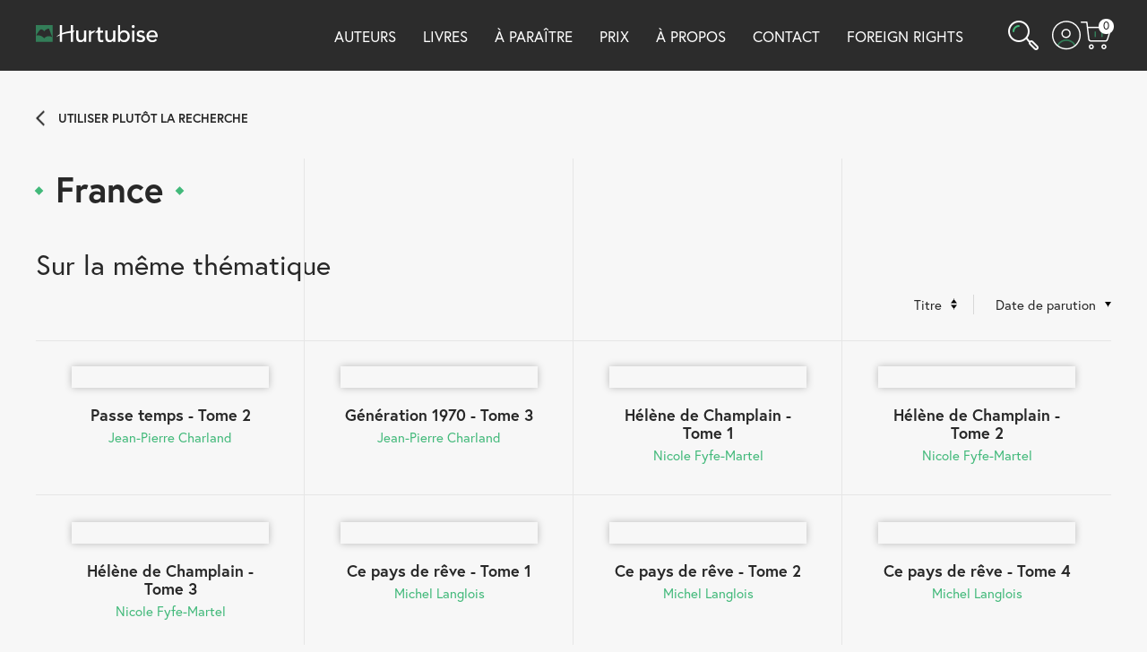

--- FILE ---
content_type: text/html; charset=UTF-8
request_url: https://editionshurtubise.com/classification/france/
body_size: 21982
content:
<!DOCTYPE html>
<html lang="fr-FR" class="no-js">

<head>
    <meta charset="utf-8" />
    <meta http-equiv="x-ua-compatible" content="ie=edge">
    <meta name="viewport" content="width=device-width, initial-scale=1.0" />
    <link rel="shortcut icon" href="https://editionshurtubise.com/wp-content/themes/hmh-theme-hurtubise/img/favicon.ico" type="image/x-icon" />
    <link href="https://editionshurtubise.com/wp-content/themes/hmh-theme-hurtubise/img/apple-touch-icon.png" rel="apple-touch-icon" />
    <meta name='robots' content='index, follow, max-image-preview:large, max-snippet:-1, max-video-preview:-1' />
	<style>img:is([sizes="auto" i], [sizes^="auto," i]) { contain-intrinsic-size: 3000px 1500px }</style>
	<script id="cookie-law-info-gcm-var-js">
var _ckyGcm = {"status":true,"default_settings":[{"analytics":"denied","advertisement":"denied","functional":"denied","necessary":"granted","ad_user_data":"denied","ad_personalization":"denied","regions":"All"}],"wait_for_update":2000,"url_passthrough":false,"ads_data_redaction":false}</script>
<script id="cookie-law-info-gcm-js" type="text/javascript" src="https://editionshurtubise.com/wp-content/plugins/cookie-law-info/lite/frontend/js/gcm.min.js"></script> <script id="cookieyes" type="text/javascript" src="https://cdn-cookieyes.com/client_data/0ee55e3caaa649453f3cc0f1/script.js"></script>
	<!-- This site is optimized with the Yoast SEO plugin v25.0 - https://yoast.com/wordpress/plugins/seo/ -->
	<title>France - Éditions Hurtubise</title>
	<meta property="og:locale" content="fr_FR" />
	<meta property="og:type" content="website" />
	<meta property="og:site_name" content="Éditions Hurtubise" />
	<meta name="twitter:card" content="summary_large_image" />
	<meta name="twitter:site" content="@_Hurtubise" />
	<script type="application/ld+json" class="yoast-schema-graph">{"@context":"https://schema.org","@graph":[{"@type":"WebSite","@id":"https://editionshurtubise.com/#website","url":"https://editionshurtubise.com/","name":"Éditions Hurtubise","description":"","potentialAction":[{"@type":"SearchAction","target":{"@type":"EntryPoint","urlTemplate":"https://editionshurtubise.com/?s={search_term_string}"},"query-input":{"@type":"PropertyValueSpecification","valueRequired":true,"valueName":"search_term_string"}}],"inLanguage":"fr-FR"}]}</script>
	<!-- / Yoast SEO plugin. -->


<link rel='dns-prefetch' href='//js.stripe.com' />
<link rel='dns-prefetch' href='//checkout.stripe.com' />
<link rel='dns-prefetch' href='//use.typekit.net' />

    <meta property="og:locale" content="fr_FR"/>    <meta property="og:type" content="website"/>    <meta property="og:title" content="France - Éditions Hurtubise"/>    <meta property="og:site_name" content="Éditions Hurtubise"/>    <meta property="og:url" content="https://editionshurtubise.com/classification/france"/>    <meta property="og:image" content="https://editionshurtubise.com/wp-content/themes/hmh-theme-hurtubise/img/site-logo.png"/>    <meta name="twitter:card" content="summary_large_image"/>    <meta name="twitter:title" content="France - Éditions Hurtubise"/>    <meta name="twitter:image" content="https://editionshurtubise.com/wp-content/themes/hmh-theme-hurtubise/img/site-logo.png"/>
<script type="text/javascript">
/* <![CDATA[ */
window._wpemojiSettings = {"baseUrl":"https:\/\/s.w.org\/images\/core\/emoji\/15.0.3\/72x72\/","ext":".png","svgUrl":"https:\/\/s.w.org\/images\/core\/emoji\/15.0.3\/svg\/","svgExt":".svg","source":{"concatemoji":"https:\/\/editionshurtubise.com\/wp-includes\/js\/wp-emoji-release.min.js?ver=fb012937e9fd837b4d77a8c69ad23c46"}};
/*! This file is auto-generated */
!function(i,n){var o,s,e;function c(e){try{var t={supportTests:e,timestamp:(new Date).valueOf()};sessionStorage.setItem(o,JSON.stringify(t))}catch(e){}}function p(e,t,n){e.clearRect(0,0,e.canvas.width,e.canvas.height),e.fillText(t,0,0);var t=new Uint32Array(e.getImageData(0,0,e.canvas.width,e.canvas.height).data),r=(e.clearRect(0,0,e.canvas.width,e.canvas.height),e.fillText(n,0,0),new Uint32Array(e.getImageData(0,0,e.canvas.width,e.canvas.height).data));return t.every(function(e,t){return e===r[t]})}function u(e,t,n){switch(t){case"flag":return n(e,"\ud83c\udff3\ufe0f\u200d\u26a7\ufe0f","\ud83c\udff3\ufe0f\u200b\u26a7\ufe0f")?!1:!n(e,"\ud83c\uddfa\ud83c\uddf3","\ud83c\uddfa\u200b\ud83c\uddf3")&&!n(e,"\ud83c\udff4\udb40\udc67\udb40\udc62\udb40\udc65\udb40\udc6e\udb40\udc67\udb40\udc7f","\ud83c\udff4\u200b\udb40\udc67\u200b\udb40\udc62\u200b\udb40\udc65\u200b\udb40\udc6e\u200b\udb40\udc67\u200b\udb40\udc7f");case"emoji":return!n(e,"\ud83d\udc26\u200d\u2b1b","\ud83d\udc26\u200b\u2b1b")}return!1}function f(e,t,n){var r="undefined"!=typeof WorkerGlobalScope&&self instanceof WorkerGlobalScope?new OffscreenCanvas(300,150):i.createElement("canvas"),a=r.getContext("2d",{willReadFrequently:!0}),o=(a.textBaseline="top",a.font="600 32px Arial",{});return e.forEach(function(e){o[e]=t(a,e,n)}),o}function t(e){var t=i.createElement("script");t.src=e,t.defer=!0,i.head.appendChild(t)}"undefined"!=typeof Promise&&(o="wpEmojiSettingsSupports",s=["flag","emoji"],n.supports={everything:!0,everythingExceptFlag:!0},e=new Promise(function(e){i.addEventListener("DOMContentLoaded",e,{once:!0})}),new Promise(function(t){var n=function(){try{var e=JSON.parse(sessionStorage.getItem(o));if("object"==typeof e&&"number"==typeof e.timestamp&&(new Date).valueOf()<e.timestamp+604800&&"object"==typeof e.supportTests)return e.supportTests}catch(e){}return null}();if(!n){if("undefined"!=typeof Worker&&"undefined"!=typeof OffscreenCanvas&&"undefined"!=typeof URL&&URL.createObjectURL&&"undefined"!=typeof Blob)try{var e="postMessage("+f.toString()+"("+[JSON.stringify(s),u.toString(),p.toString()].join(",")+"));",r=new Blob([e],{type:"text/javascript"}),a=new Worker(URL.createObjectURL(r),{name:"wpTestEmojiSupports"});return void(a.onmessage=function(e){c(n=e.data),a.terminate(),t(n)})}catch(e){}c(n=f(s,u,p))}t(n)}).then(function(e){for(var t in e)n.supports[t]=e[t],n.supports.everything=n.supports.everything&&n.supports[t],"flag"!==t&&(n.supports.everythingExceptFlag=n.supports.everythingExceptFlag&&n.supports[t]);n.supports.everythingExceptFlag=n.supports.everythingExceptFlag&&!n.supports.flag,n.DOMReady=!1,n.readyCallback=function(){n.DOMReady=!0}}).then(function(){return e}).then(function(){var e;n.supports.everything||(n.readyCallback(),(e=n.source||{}).concatemoji?t(e.concatemoji):e.wpemoji&&e.twemoji&&(t(e.twemoji),t(e.wpemoji)))}))}((window,document),window._wpemojiSettings);
/* ]]> */
</script>
<style id='wp-emoji-styles-inline-css' type='text/css'>

	img.wp-smiley, img.emoji {
		display: inline !important;
		border: none !important;
		box-shadow: none !important;
		height: 1em !important;
		width: 1em !important;
		margin: 0 0.07em !important;
		vertical-align: -0.1em !important;
		background: none !important;
		padding: 0 !important;
	}
</style>
<link rel='stylesheet' id='wp-block-library-css' href='https://editionshurtubise.com/wp-includes/css/dist/block-library/style.min.css?ver=fb012937e9fd837b4d77a8c69ad23c46' type='text/css' media='all' />
<style id='classic-theme-styles-inline-css' type='text/css'>
/*! This file is auto-generated */
.wp-block-button__link{color:#fff;background-color:#32373c;border-radius:9999px;box-shadow:none;text-decoration:none;padding:calc(.667em + 2px) calc(1.333em + 2px);font-size:1.125em}.wp-block-file__button{background:#32373c;color:#fff;text-decoration:none}
</style>
<style id='global-styles-inline-css' type='text/css'>
:root{--wp--preset--aspect-ratio--square: 1;--wp--preset--aspect-ratio--4-3: 4/3;--wp--preset--aspect-ratio--3-4: 3/4;--wp--preset--aspect-ratio--3-2: 3/2;--wp--preset--aspect-ratio--2-3: 2/3;--wp--preset--aspect-ratio--16-9: 16/9;--wp--preset--aspect-ratio--9-16: 9/16;--wp--preset--color--black: #000000;--wp--preset--color--cyan-bluish-gray: #abb8c3;--wp--preset--color--white: #ffffff;--wp--preset--color--pale-pink: #f78da7;--wp--preset--color--vivid-red: #cf2e2e;--wp--preset--color--luminous-vivid-orange: #ff6900;--wp--preset--color--luminous-vivid-amber: #fcb900;--wp--preset--color--light-green-cyan: #7bdcb5;--wp--preset--color--vivid-green-cyan: #00d084;--wp--preset--color--pale-cyan-blue: #8ed1fc;--wp--preset--color--vivid-cyan-blue: #0693e3;--wp--preset--color--vivid-purple: #9b51e0;--wp--preset--gradient--vivid-cyan-blue-to-vivid-purple: linear-gradient(135deg,rgba(6,147,227,1) 0%,rgb(155,81,224) 100%);--wp--preset--gradient--light-green-cyan-to-vivid-green-cyan: linear-gradient(135deg,rgb(122,220,180) 0%,rgb(0,208,130) 100%);--wp--preset--gradient--luminous-vivid-amber-to-luminous-vivid-orange: linear-gradient(135deg,rgba(252,185,0,1) 0%,rgba(255,105,0,1) 100%);--wp--preset--gradient--luminous-vivid-orange-to-vivid-red: linear-gradient(135deg,rgba(255,105,0,1) 0%,rgb(207,46,46) 100%);--wp--preset--gradient--very-light-gray-to-cyan-bluish-gray: linear-gradient(135deg,rgb(238,238,238) 0%,rgb(169,184,195) 100%);--wp--preset--gradient--cool-to-warm-spectrum: linear-gradient(135deg,rgb(74,234,220) 0%,rgb(151,120,209) 20%,rgb(207,42,186) 40%,rgb(238,44,130) 60%,rgb(251,105,98) 80%,rgb(254,248,76) 100%);--wp--preset--gradient--blush-light-purple: linear-gradient(135deg,rgb(255,206,236) 0%,rgb(152,150,240) 100%);--wp--preset--gradient--blush-bordeaux: linear-gradient(135deg,rgb(254,205,165) 0%,rgb(254,45,45) 50%,rgb(107,0,62) 100%);--wp--preset--gradient--luminous-dusk: linear-gradient(135deg,rgb(255,203,112) 0%,rgb(199,81,192) 50%,rgb(65,88,208) 100%);--wp--preset--gradient--pale-ocean: linear-gradient(135deg,rgb(255,245,203) 0%,rgb(182,227,212) 50%,rgb(51,167,181) 100%);--wp--preset--gradient--electric-grass: linear-gradient(135deg,rgb(202,248,128) 0%,rgb(113,206,126) 100%);--wp--preset--gradient--midnight: linear-gradient(135deg,rgb(2,3,129) 0%,rgb(40,116,252) 100%);--wp--preset--font-size--small: 13px;--wp--preset--font-size--medium: 20px;--wp--preset--font-size--large: 36px;--wp--preset--font-size--x-large: 42px;--wp--preset--spacing--20: 0,44rem;--wp--preset--spacing--30: 0,67rem;--wp--preset--spacing--40: 1rem;--wp--preset--spacing--50: 1,5rem;--wp--preset--spacing--60: 2,25rem;--wp--preset--spacing--70: 3,38rem;--wp--preset--spacing--80: 5,06rem;--wp--preset--shadow--natural: 6px 6px 9px rgba(0, 0, 0, 0.2);--wp--preset--shadow--deep: 12px 12px 50px rgba(0, 0, 0, 0.4);--wp--preset--shadow--sharp: 6px 6px 0px rgba(0, 0, 0, 0.2);--wp--preset--shadow--outlined: 6px 6px 0px -3px rgba(255, 255, 255, 1), 6px 6px rgba(0, 0, 0, 1);--wp--preset--shadow--crisp: 6px 6px 0px rgba(0, 0, 0, 1);}:where(.is-layout-flex){gap: 0.5em;}:where(.is-layout-grid){gap: 0.5em;}body .is-layout-flex{display: flex;}.is-layout-flex{flex-wrap: wrap;align-items: center;}.is-layout-flex > :is(*, div){margin: 0;}body .is-layout-grid{display: grid;}.is-layout-grid > :is(*, div){margin: 0;}:where(.wp-block-columns.is-layout-flex){gap: 2em;}:where(.wp-block-columns.is-layout-grid){gap: 2em;}:where(.wp-block-post-template.is-layout-flex){gap: 1.25em;}:where(.wp-block-post-template.is-layout-grid){gap: 1.25em;}.has-black-color{color: var(--wp--preset--color--black) !important;}.has-cyan-bluish-gray-color{color: var(--wp--preset--color--cyan-bluish-gray) !important;}.has-white-color{color: var(--wp--preset--color--white) !important;}.has-pale-pink-color{color: var(--wp--preset--color--pale-pink) !important;}.has-vivid-red-color{color: var(--wp--preset--color--vivid-red) !important;}.has-luminous-vivid-orange-color{color: var(--wp--preset--color--luminous-vivid-orange) !important;}.has-luminous-vivid-amber-color{color: var(--wp--preset--color--luminous-vivid-amber) !important;}.has-light-green-cyan-color{color: var(--wp--preset--color--light-green-cyan) !important;}.has-vivid-green-cyan-color{color: var(--wp--preset--color--vivid-green-cyan) !important;}.has-pale-cyan-blue-color{color: var(--wp--preset--color--pale-cyan-blue) !important;}.has-vivid-cyan-blue-color{color: var(--wp--preset--color--vivid-cyan-blue) !important;}.has-vivid-purple-color{color: var(--wp--preset--color--vivid-purple) !important;}.has-black-background-color{background-color: var(--wp--preset--color--black) !important;}.has-cyan-bluish-gray-background-color{background-color: var(--wp--preset--color--cyan-bluish-gray) !important;}.has-white-background-color{background-color: var(--wp--preset--color--white) !important;}.has-pale-pink-background-color{background-color: var(--wp--preset--color--pale-pink) !important;}.has-vivid-red-background-color{background-color: var(--wp--preset--color--vivid-red) !important;}.has-luminous-vivid-orange-background-color{background-color: var(--wp--preset--color--luminous-vivid-orange) !important;}.has-luminous-vivid-amber-background-color{background-color: var(--wp--preset--color--luminous-vivid-amber) !important;}.has-light-green-cyan-background-color{background-color: var(--wp--preset--color--light-green-cyan) !important;}.has-vivid-green-cyan-background-color{background-color: var(--wp--preset--color--vivid-green-cyan) !important;}.has-pale-cyan-blue-background-color{background-color: var(--wp--preset--color--pale-cyan-blue) !important;}.has-vivid-cyan-blue-background-color{background-color: var(--wp--preset--color--vivid-cyan-blue) !important;}.has-vivid-purple-background-color{background-color: var(--wp--preset--color--vivid-purple) !important;}.has-black-border-color{border-color: var(--wp--preset--color--black) !important;}.has-cyan-bluish-gray-border-color{border-color: var(--wp--preset--color--cyan-bluish-gray) !important;}.has-white-border-color{border-color: var(--wp--preset--color--white) !important;}.has-pale-pink-border-color{border-color: var(--wp--preset--color--pale-pink) !important;}.has-vivid-red-border-color{border-color: var(--wp--preset--color--vivid-red) !important;}.has-luminous-vivid-orange-border-color{border-color: var(--wp--preset--color--luminous-vivid-orange) !important;}.has-luminous-vivid-amber-border-color{border-color: var(--wp--preset--color--luminous-vivid-amber) !important;}.has-light-green-cyan-border-color{border-color: var(--wp--preset--color--light-green-cyan) !important;}.has-vivid-green-cyan-border-color{border-color: var(--wp--preset--color--vivid-green-cyan) !important;}.has-pale-cyan-blue-border-color{border-color: var(--wp--preset--color--pale-cyan-blue) !important;}.has-vivid-cyan-blue-border-color{border-color: var(--wp--preset--color--vivid-cyan-blue) !important;}.has-vivid-purple-border-color{border-color: var(--wp--preset--color--vivid-purple) !important;}.has-vivid-cyan-blue-to-vivid-purple-gradient-background{background: var(--wp--preset--gradient--vivid-cyan-blue-to-vivid-purple) !important;}.has-light-green-cyan-to-vivid-green-cyan-gradient-background{background: var(--wp--preset--gradient--light-green-cyan-to-vivid-green-cyan) !important;}.has-luminous-vivid-amber-to-luminous-vivid-orange-gradient-background{background: var(--wp--preset--gradient--luminous-vivid-amber-to-luminous-vivid-orange) !important;}.has-luminous-vivid-orange-to-vivid-red-gradient-background{background: var(--wp--preset--gradient--luminous-vivid-orange-to-vivid-red) !important;}.has-very-light-gray-to-cyan-bluish-gray-gradient-background{background: var(--wp--preset--gradient--very-light-gray-to-cyan-bluish-gray) !important;}.has-cool-to-warm-spectrum-gradient-background{background: var(--wp--preset--gradient--cool-to-warm-spectrum) !important;}.has-blush-light-purple-gradient-background{background: var(--wp--preset--gradient--blush-light-purple) !important;}.has-blush-bordeaux-gradient-background{background: var(--wp--preset--gradient--blush-bordeaux) !important;}.has-luminous-dusk-gradient-background{background: var(--wp--preset--gradient--luminous-dusk) !important;}.has-pale-ocean-gradient-background{background: var(--wp--preset--gradient--pale-ocean) !important;}.has-electric-grass-gradient-background{background: var(--wp--preset--gradient--electric-grass) !important;}.has-midnight-gradient-background{background: var(--wp--preset--gradient--midnight) !important;}.has-small-font-size{font-size: var(--wp--preset--font-size--small) !important;}.has-medium-font-size{font-size: var(--wp--preset--font-size--medium) !important;}.has-large-font-size{font-size: var(--wp--preset--font-size--large) !important;}.has-x-large-font-size{font-size: var(--wp--preset--font-size--x-large) !important;}
:where(.wp-block-post-template.is-layout-flex){gap: 1.25em;}:where(.wp-block-post-template.is-layout-grid){gap: 1.25em;}
:where(.wp-block-columns.is-layout-flex){gap: 2em;}:where(.wp-block-columns.is-layout-grid){gap: 2em;}
:root :where(.wp-block-pullquote){font-size: 1.5em;line-height: 1.6;}
</style>
<link rel='stylesheet' id='stripe-checkout-button-css' href='https://checkout.stripe.com/v3/checkout/button.css' type='text/css' media='all' />
<link rel='stylesheet' id='simpay-public-css' href='https://editionshurtubise.com/wp-content/plugins/wp-simple-pay-pro-3/includes/core/assets/css/simpay-public.min.css?ver=4.13.1' type='text/css' media='all' />
<link rel='stylesheet' id='simpay-public-pro-css' href='https://editionshurtubise.com/wp-content/plugins/wp-simple-pay-pro-3/includes/pro/assets/css/simpay-public-pro.min.css?ver=4.13.1' type='text/css' media='all' />
<link rel='stylesheet' id='typekit-font-css' href='https://use.typekit.net/zda6hgw.css?ver=0.31.2' type='text/css' media='all' />
<link rel='stylesheet' id='lity-css-css' href='https://editionshurtubise.com/wp-content/themes/hmh-theme-commun/node_modules/lity/dist/lity.min.css?ver=0.31.2' type='text/css' media='all' />
<link rel='stylesheet' id='hmh-theme-css-css' href='https://editionshurtubise.com/wp-content/themes/hmh-theme-hurtubise/dist/app.css?id=9f0c3799d971ed872d33&#038;ver=0.31.2' type='text/css' media='all' />
<link rel='stylesheet' id='dashicons-css' href='https://editionshurtubise.com/wp-includes/css/dashicons.min.css?ver=fb012937e9fd837b4d77a8c69ad23c46' type='text/css' media='all' />
<link rel='stylesheet' id='acf-global-css' href='https://editionshurtubise.com/wp-content/plugins/advanced-custom-fields-pro/assets/build/css/acf-global.min.css?ver=6.3.11' type='text/css' media='all' />
<link rel='stylesheet' id='acf-input-css' href='https://editionshurtubise.com/wp-content/plugins/advanced-custom-fields-pro/assets/build/css/acf-input.min.css?ver=6.3.11' type='text/css' media='all' />
<link rel='stylesheet' id='acf-pro-input-css' href='https://editionshurtubise.com/wp-content/plugins/advanced-custom-fields-pro/assets/build/css/pro/acf-pro-input.min.css?ver=6.3.11' type='text/css' media='all' />
<link rel='stylesheet' id='select2-css' href='https://editionshurtubise.com/wp-content/plugins/advanced-custom-fields-pro/assets/inc/select2/4/select2.min.css?ver=4.0.13' type='text/css' media='all' />
<link rel='stylesheet' id='acf-datepicker-css' href='https://editionshurtubise.com/wp-content/plugins/advanced-custom-fields-pro/assets/inc/datepicker/jquery-ui.min.css?ver=1.11.4' type='text/css' media='all' />
<link rel='stylesheet' id='acf-timepicker-css' href='https://editionshurtubise.com/wp-content/plugins/advanced-custom-fields-pro/assets/inc/timepicker/jquery-ui-timepicker-addon.min.css?ver=1.6.1' type='text/css' media='all' />
<link rel='stylesheet' id='wp-color-picker-css' href='https://editionshurtubise.com/wp-admin/css/color-picker.min.css?ver=fb012937e9fd837b4d77a8c69ad23c46' type='text/css' media='all' />
<link rel='stylesheet' id='cs-css' href='https://editionshurtubise.com/wp-content/plugins/cornerstone/assets/css/site/cs.7.5.15.css?ver=7.5.15' type='text/css' media='all' />
<style id='cs-inline-css' type='text/css'>
@media (min-width:1200px){.x-hide-xl{display:none !important;}}@media (min-width:979px) and (max-width:1199px){.x-hide-lg{display:none !important;}}@media (min-width:767px) and (max-width:978px){.x-hide-md{display:none !important;}}@media (min-width:480px) and (max-width:766px){.x-hide-sm{display:none !important;}}@media (max-width:479px){.x-hide-xs{display:none !important;}} :root{--x-container-width:calc(100% - 2rem);--x-container-max-width:64rem;--x-a-color:#0073e6;--x-a-text-decoration:none solid auto #0073e6;--x-a-text-underline-offset:0.085em;--x-a-int-color:rgba(0,115,230,0.88);--x-a-int-text-decoration-color:rgba(0,115,230,0.88);--x-root-color:#000000;--x-root-font-family:"Helvetica Neue",Helvetica,Arial,sans-serif;--x-root-font-size:18px;--x-root-font-style:normal;--x-root-font-weight:400;--x-root-letter-spacing:0em;--x-root-line-height:1.6;--x-h1-color:#000000;--x-h1-font-family:inherit;--x-h1-font-size:3.815em;--x-h1-font-style:inherit;--x-h1-font-weight:inherit;--x-h1-letter-spacing:inherit;--x-h1-line-height:1.115;--x-h1-text-transform:inherit;--x-h2-color:#000000;--x-h2-font-family:inherit;--x-h2-font-size:3.052em;--x-h2-font-style:inherit;--x-h2-font-weight:inherit;--x-h2-letter-spacing:inherit;--x-h2-line-height:1.125;--x-h2-text-transform:inherit;--x-h3-color:#000000;--x-h3-font-family:inherit;--x-h3-font-size:2.441em;--x-h3-font-style:inherit;--x-h3-font-weight:inherit;--x-h3-letter-spacing:inherit;--x-h3-line-height:1.15;--x-h3-text-transform:inherit;--x-h4-color:#000000;--x-h4-font-family:inherit;--x-h4-font-size:1.953em;--x-h4-font-style:inherit;--x-h4-font-weight:inherit;--x-h4-letter-spacing:inherit;--x-h4-line-height:1.2;--x-h4-text-transform:inherit;--x-h5-color:#000000;--x-h5-font-family:inherit;--x-h5-font-size:1.563em;--x-h5-font-style:inherit;--x-h5-font-weight:inherit;--x-h5-letter-spacing:inherit;--x-h5-line-height:1.25;--x-h5-text-transform:inherit;--x-h6-color:#000000;--x-h6-font-family:inherit;--x-h6-font-size:1.25em;--x-h6-font-style:inherit;--x-h6-font-weight:inherit;--x-h6-letter-spacing:inherit;--x-h6-line-height:1.265;--x-h6-text-transform:inherit;--x-label-color:#000000;--x-label-font-family:inherit;--x-label-font-size:0.8em;--x-label-font-style:inherit;--x-label-font-weight:bold;--x-label-letter-spacing:inherit;--x-label-line-height:1.285;--x-label-text-transform:inherit;--x-input-font-family:inherit;--x-input-font-weight:;--x-input-box-shadow:;--x-input-int-box-shadow:;--x-select-indicator-image:url("data:image/svg+xml,%3Csvg xmlns='http://www.w3.org/2000/svg' viewBox='0 0 16 16'%3E%3Ctitle%3Eselect-84%3C/title%3E%3Cg fill=''%3E%3Cpath d='M7.4,1.2l-5,4l1.2,1.6L8,3.3l4.4,3.5l1.2-1.6l-5-4C8.3,0.9,7.7,0.9,7.4,1.2z'%3E%3C/path%3E %3Cpath d='M8,12.7L3.6,9.2l-1.2,1.6l5,4C7.6,14.9,7.8,15,8,15s0.4-0.1,0.6-0.2l5-4l-1.2-1.6L8,12.7z'%3E%3C/path%3E%3C/g%3E%3C/svg%3E");--x-select-indicator-hover-image:url("data:image/svg+xml,%3Csvg xmlns='http://www.w3.org/2000/svg' viewBox='0 0 16 16'%3E%3Ctitle%3Eselect-84%3C/title%3E%3Cg fill=''%3E%3Cpath d='M7.4,1.2l-5,4l1.2,1.6L8,3.3l4.4,3.5l1.2-1.6l-5-4C8.3,0.9,7.7,0.9,7.4,1.2z'%3E%3C/path%3E %3Cpath d='M8,12.7L3.6,9.2l-1.2,1.6l5,4C7.6,14.9,7.8,15,8,15s0.4-0.1,0.6-0.2l5-4l-1.2-1.6L8,12.7z'%3E%3C/path%3E%3C/g%3E%3C/svg%3E");--x-select-indicator-focus-image:url("data:image/svg+xml,%3Csvg xmlns='http://www.w3.org/2000/svg' viewBox='0 0 16 16'%3E%3Ctitle%3Eselect-84%3C/title%3E%3Cg fill=''%3E%3Cpath d='M7.4,1.2l-5,4l1.2,1.6L8,3.3l4.4,3.5l1.2-1.6l-5-4C8.3,0.9,7.7,0.9,7.4,1.2z'%3E%3C/path%3E %3Cpath d='M8,12.7L3.6,9.2l-1.2,1.6l5,4C7.6,14.9,7.8,15,8,15s0.4-0.1,0.6-0.2l5-4l-1.2-1.6L8,12.7z'%3E%3C/path%3E%3C/g%3E%3C/svg%3E");--x-date-indicator-image:url("data:image/svg+xml,%3Csvg xmlns='http://www.w3.org/2000/svg' viewBox='0 0 16 16'%3E%3Ctitle%3Eevent-confirm%3C/title%3E%3Cg fill=''%3E%3Cpath d='M11,16a1,1,0,0,1-.707-.293l-2-2,1.414-1.414L11,13.586l3.293-3.293,1.414,1.414-4,4A1,1,0,0,1,11,16Z'%3E%3C/path%3E %3Cpath d='M7,14H2V5H14V9h2V3a1,1,0,0,0-1-1H13V0H11V2H9V0H7V2H5V0H3V2H1A1,1,0,0,0,0,3V15a1,1,0,0,0,1,1H7Z'%3E%3C/path%3E%3C/g%3E%3C/svg%3E");--x-date-indicator-hover-image:url("data:image/svg+xml,%3Csvg xmlns='http://www.w3.org/2000/svg' viewBox='0 0 16 16'%3E%3Ctitle%3Eevent-confirm%3C/title%3E%3Cg fill=''%3E%3Cpath d='M11,16a1,1,0,0,1-.707-.293l-2-2,1.414-1.414L11,13.586l3.293-3.293,1.414,1.414-4,4A1,1,0,0,1,11,16Z'%3E%3C/path%3E %3Cpath d='M7,14H2V5H14V9h2V3a1,1,0,0,0-1-1H13V0H11V2H9V0H7V2H5V0H3V2H1A1,1,0,0,0,0,3V15a1,1,0,0,0,1,1H7Z'%3E%3C/path%3E%3C/g%3E%3C/svg%3E");--x-date-indicator-focus-image:url("data:image/svg+xml,%3Csvg xmlns='http://www.w3.org/2000/svg' viewBox='0 0 16 16'%3E%3Ctitle%3Eevent-confirm%3C/title%3E%3Cg fill=''%3E%3Cpath d='M11,16a1,1,0,0,1-.707-.293l-2-2,1.414-1.414L11,13.586l3.293-3.293,1.414,1.414-4,4A1,1,0,0,1,11,16Z'%3E%3C/path%3E %3Cpath d='M7,14H2V5H14V9h2V3a1,1,0,0,0-1-1H13V0H11V2H9V0H7V2H5V0H3V2H1A1,1,0,0,0,0,3V15a1,1,0,0,0,1,1H7Z'%3E%3C/path%3E%3C/g%3E%3C/svg%3E");--x-time-indicator-image:url("data:image/svg+xml,%3Csvg xmlns='http://www.w3.org/2000/svg' viewBox='0 0 16 16'%3E%3Ctitle%3Ewatch-2%3C/title%3E%3Cg fill=''%3E%3Cpath d='M14,8c0-1.8-0.8-3.4-2-4.5V1c0-0.6-0.4-1-1-1H5C4.4,0,4,0.4,4,1v2.5C2.8,4.6,2,6.2,2,8s0.8,3.4,2,4.5V15 c0,0.6,0.4,1,1,1h6c0.6,0,1-0.4,1-1v-2.5C13.2,11.4,14,9.8,14,8z M8,12c-2.2,0-4-1.8-4-4s1.8-4,4-4s4,1.8,4,4S10.2,12,8,12z'%3E%3C/path%3E%3C/g%3E%3C/svg%3E");--x-time-indicator-hover-image:url("data:image/svg+xml,%3Csvg xmlns='http://www.w3.org/2000/svg' viewBox='0 0 16 16'%3E%3Ctitle%3Ewatch-2%3C/title%3E%3Cg fill=''%3E%3Cpath d='M14,8c0-1.8-0.8-3.4-2-4.5V1c0-0.6-0.4-1-1-1H5C4.4,0,4,0.4,4,1v2.5C2.8,4.6,2,6.2,2,8s0.8,3.4,2,4.5V15 c0,0.6,0.4,1,1,1h6c0.6,0,1-0.4,1-1v-2.5C13.2,11.4,14,9.8,14,8z M8,12c-2.2,0-4-1.8-4-4s1.8-4,4-4s4,1.8,4,4S10.2,12,8,12z'%3E%3C/path%3E%3C/g%3E%3C/svg%3E");--x-time-indicator-focus-image:url("data:image/svg+xml,%3Csvg xmlns='http://www.w3.org/2000/svg' viewBox='0 0 16 16'%3E%3Ctitle%3Ewatch-2%3C/title%3E%3Cg fill=''%3E%3Cpath d='M14,8c0-1.8-0.8-3.4-2-4.5V1c0-0.6-0.4-1-1-1H5C4.4,0,4,0.4,4,1v2.5C2.8,4.6,2,6.2,2,8s0.8,3.4,2,4.5V15 c0,0.6,0.4,1,1,1h6c0.6,0,1-0.4,1-1v-2.5C13.2,11.4,14,9.8,14,8z M8,12c-2.2,0-4-1.8-4-4s1.8-4,4-4s4,1.8,4,4S10.2,12,8,12z'%3E%3C/path%3E%3C/g%3E%3C/svg%3E");--x-search-indicator-image:url("data:image/svg+xml,%3Csvg xmlns='http://www.w3.org/2000/svg' viewBox='0 0 16 16'%3E%3Ctitle%3Ee-remove%3C/title%3E%3Cg fill=''%3E%3Cpath d='M14.7,1.3c-0.4-0.4-1-0.4-1.4,0L8,6.6L2.7,1.3c-0.4-0.4-1-0.4-1.4,0s-0.4,1,0,1.4L6.6,8l-5.3,5.3 c-0.4,0.4-0.4,1,0,1.4C1.5,14.9,1.7,15,2,15s0.5-0.1,0.7-0.3L8,9.4l5.3,5.3c0.2,0.2,0.5,0.3,0.7,0.3s0.5-0.1,0.7-0.3 c0.4-0.4,0.4-1,0-1.4L9.4,8l5.3-5.3C15.1,2.3,15.1,1.7,14.7,1.3z'%3E%3C/path%3E%3C/g%3E%3C/svg%3E");--x-search-indicator-hover-image:url("data:image/svg+xml,%3Csvg xmlns='http://www.w3.org/2000/svg' viewBox='0 0 16 16'%3E%3Ctitle%3Ee-remove%3C/title%3E%3Cg fill=''%3E%3Cpath d='M14.7,1.3c-0.4-0.4-1-0.4-1.4,0L8,6.6L2.7,1.3c-0.4-0.4-1-0.4-1.4,0s-0.4,1,0,1.4L6.6,8l-5.3,5.3 c-0.4,0.4-0.4,1,0,1.4C1.5,14.9,1.7,15,2,15s0.5-0.1,0.7-0.3L8,9.4l5.3,5.3c0.2,0.2,0.5,0.3,0.7,0.3s0.5-0.1,0.7-0.3 c0.4-0.4,0.4-1,0-1.4L9.4,8l5.3-5.3C15.1,2.3,15.1,1.7,14.7,1.3z'%3E%3C/path%3E%3C/g%3E%3C/svg%3E");--x-search-indicator-focus-image:url("data:image/svg+xml,%3Csvg xmlns='http://www.w3.org/2000/svg' viewBox='0 0 16 16'%3E%3Ctitle%3Ee-remove%3C/title%3E%3Cg fill=''%3E%3Cpath d='M14.7,1.3c-0.4-0.4-1-0.4-1.4,0L8,6.6L2.7,1.3c-0.4-0.4-1-0.4-1.4,0s-0.4,1,0,1.4L6.6,8l-5.3,5.3 c-0.4,0.4-0.4,1,0,1.4C1.5,14.9,1.7,15,2,15s0.5-0.1,0.7-0.3L8,9.4l5.3,5.3c0.2,0.2,0.5,0.3,0.7,0.3s0.5-0.1,0.7-0.3 c0.4-0.4,0.4-1,0-1.4L9.4,8l5.3-5.3C15.1,2.3,15.1,1.7,14.7,1.3z'%3E%3C/path%3E%3C/g%3E%3C/svg%3E");--x-number-indicator-image:url("data:image/svg+xml,%3Csvg xmlns='http://www.w3.org/2000/svg' viewBox='0 0 16 16'%3E%3Ctitle%3Eselect-83%3C/title%3E%3Cg%3E%3Cpolygon fill='' points='2,6 14,6 8,0 '%3E%3C/polygon%3E %3Cpolygon fill='' points='8,16 14,10 2,10 '%3E%3C/polygon%3E%3C/g%3E%3C/svg%3E");--x-number-indicator-hover-image:url("data:image/svg+xml,%3Csvg xmlns='http://www.w3.org/2000/svg' viewBox='0 0 16 16'%3E%3Ctitle%3Eselect-83%3C/title%3E%3Cg%3E%3Cpolygon fill='' points='2,6 14,6 8,0 '%3E%3C/polygon%3E %3Cpolygon fill='' points='8,16 14,10 2,10 '%3E%3C/polygon%3E%3C/g%3E%3C/svg%3E");--x-number-indicator-focus-image:url("data:image/svg+xml,%3Csvg xmlns='http://www.w3.org/2000/svg' viewBox='0 0 16 16'%3E%3Ctitle%3Eselect-83%3C/title%3E%3Cg%3E%3Cpolygon fill='' points='2,6 14,6 8,0 '%3E%3C/polygon%3E %3Cpolygon fill='' points='8,16 14,10 2,10 '%3E%3C/polygon%3E%3C/g%3E%3C/svg%3E");--x-radio-marker:url("data:image/svg+xml,%3Csvg xmlns='http://www.w3.org/2000/svg' viewBox='0 0 16 16'%3E%3Ctitle%3Eshape-oval%3C/title%3E%3Cg fill=''%3E%3Ccircle cx='8' cy='8' r='8'%3E%3C/circle%3E%3C/g%3E%3C/svg%3E");--x-checkbox-marker:url("data:image/svg+xml,%3Csvg xmlns='http://www.w3.org/2000/svg' viewBox='0 0 16 16'%3E%3Ctitle%3Eo-check%3C/title%3E%3Cg fill=''%3E%3Cpolygon points='5.6,8.4 1.6,6 0,7.6 5.6,14 16,3.6 14.4,2 '%3E%3C/polygon%3E%3C/g%3E%3C/svg%3E");--x-rc-box-shadow:;--x-rc-int-box-shadow:;--x-rc-checked-box-shadow:;--x-submit-font-weight:;--x-submit-box-shadow:;--x-submit-int-box-shadow:;}:root .x-container.max{max-width:var(--x-container-max-width);}:root .x-container.width{width:var(--x-container-width);}.bg .mejs-container,.x-video .mejs-container{position:unset !important;} @font-face{font-family:'FontAwesomePro';font-style:normal;font-weight:900;font-display:block;src:url('https://editionshurtubise.com/wp-content/plugins/cornerstone/assets/fonts/fa-solid-900.woff2?ver=6.5.2') format('woff2'),url('https://editionshurtubise.com/wp-content/plugins/cornerstone/assets/fonts/fa-solid-900.ttf?ver=6.5.2') format('truetype');}[data-x-fa-pro-icon]{font-family:"FontAwesomePro" !important;}[data-x-fa-pro-icon]:before{content:attr(data-x-fa-pro-icon);}[data-x-icon],[data-x-icon-o],[data-x-icon-l],[data-x-icon-s],[data-x-icon-b],[data-x-icon-sr],[data-x-icon-ss],[data-x-icon-sl],[data-x-fa-pro-icon],[class*="cs-fa-"]{display:inline-flex;font-style:normal;font-weight:400;text-decoration:inherit;text-rendering:auto;-webkit-font-smoothing:antialiased;-moz-osx-font-smoothing:grayscale;}[data-x-icon].left,[data-x-icon-o].left,[data-x-icon-l].left,[data-x-icon-s].left,[data-x-icon-b].left,[data-x-icon-sr].left,[data-x-icon-ss].left,[data-x-icon-sl].left,[data-x-fa-pro-icon].left,[class*="cs-fa-"].left{margin-right:0.5em;}[data-x-icon].right,[data-x-icon-o].right,[data-x-icon-l].right,[data-x-icon-s].right,[data-x-icon-b].right,[data-x-icon-sr].right,[data-x-icon-ss].right,[data-x-icon-sl].right,[data-x-fa-pro-icon].right,[class*="cs-fa-"].right{margin-left:0.5em;}[data-x-icon]:before,[data-x-icon-o]:before,[data-x-icon-l]:before,[data-x-icon-s]:before,[data-x-icon-b]:before,[data-x-icon-sr]:before,[data-x-icon-ss]:before,[data-x-icon-sl]:before,[data-x-fa-pro-icon]:before,[class*="cs-fa-"]:before{line-height:1;}@font-face{font-family:'FontAwesome';font-style:normal;font-weight:900;font-display:block;src:url('https://editionshurtubise.com/wp-content/plugins/cornerstone/assets/fonts/fa-solid-900.woff2?ver=6.5.2') format('woff2'),url('https://editionshurtubise.com/wp-content/plugins/cornerstone/assets/fonts/fa-solid-900.ttf?ver=6.5.2') format('truetype');}[data-x-icon],[data-x-icon-s],[data-x-icon][class*="cs-fa-"]{font-family:"FontAwesome" !important;font-weight:900;}[data-x-icon]:before,[data-x-icon][class*="cs-fa-"]:before{content:attr(data-x-icon);}[data-x-icon-s]:before{content:attr(data-x-icon-s);}@font-face{font-family:'FontAwesomeRegular';font-style:normal;font-weight:400;font-display:block;src:url('https://editionshurtubise.com/wp-content/plugins/cornerstone/assets/fonts/fa-regular-400.woff2?ver=6.5.2') format('woff2'),url('https://editionshurtubise.com/wp-content/plugins/cornerstone/assets/fonts/fa-regular-400.ttf?ver=6.5.2') format('truetype');}@font-face{font-family:'FontAwesomePro';font-style:normal;font-weight:400;font-display:block;src:url('https://editionshurtubise.com/wp-content/plugins/cornerstone/assets/fonts/fa-regular-400.woff2?ver=6.5.2') format('woff2'),url('https://editionshurtubise.com/wp-content/plugins/cornerstone/assets/fonts/fa-regular-400.ttf?ver=6.5.2') format('truetype');}[data-x-icon-o]{font-family:"FontAwesomeRegular" !important;}[data-x-icon-o]:before{content:attr(data-x-icon-o);}@font-face{font-family:'FontAwesomeLight';font-style:normal;font-weight:300;font-display:block;src:url('https://editionshurtubise.com/wp-content/plugins/cornerstone/assets/fonts/fa-light-300.woff2?ver=6.5.2') format('woff2'),url('https://editionshurtubise.com/wp-content/plugins/cornerstone/assets/fonts/fa-light-300.ttf?ver=6.5.2') format('truetype');}@font-face{font-family:'FontAwesomePro';font-style:normal;font-weight:300;font-display:block;src:url('https://editionshurtubise.com/wp-content/plugins/cornerstone/assets/fonts/fa-light-300.woff2?ver=6.5.2') format('woff2'),url('https://editionshurtubise.com/wp-content/plugins/cornerstone/assets/fonts/fa-light-300.ttf?ver=6.5.2') format('truetype');}[data-x-icon-l]{font-family:"FontAwesomeLight" !important;font-weight:300;}[data-x-icon-l]:before{content:attr(data-x-icon-l);}@font-face{font-family:'FontAwesomeBrands';font-style:normal;font-weight:normal;font-display:block;src:url('https://editionshurtubise.com/wp-content/plugins/cornerstone/assets/fonts/fa-brands-400.woff2?ver=6.5.2') format('woff2'),url('https://editionshurtubise.com/wp-content/plugins/cornerstone/assets/fonts/fa-brands-400.ttf?ver=6.5.2') format('truetype');}[data-x-icon-b]{font-family:"FontAwesomeBrands" !important;}[data-x-icon-b]:before{content:attr(data-x-icon-b);}
</style>
<script type="text/javascript" src="https://editionshurtubise.com/wp-includes/js/jquery/jquery.min.js?ver=3.7.1" id="jquery-core-js"></script>
<script type="text/javascript" src="https://editionshurtubise.com/wp-includes/js/jquery/jquery-migrate.min.js?ver=3.4.1" id="jquery-migrate-js"></script>
<script type="text/javascript" src="https://editionshurtubise.com/wp-includes/js/dist/dom-ready.min.js?ver=f77871ff7694fffea381" id="wp-dom-ready-js"></script>
<script type="text/javascript" src="https://editionshurtubise.com/wp-includes/js/dist/hooks.min.js?ver=4d63a3d491d11ffd8ac6" id="wp-hooks-js"></script>
<script type="text/javascript" src="https://editionshurtubise.com/wp-includes/js/dist/i18n.min.js?ver=5e580eb46a90c2b997e6" id="wp-i18n-js"></script>
<script type="text/javascript" id="wp-i18n-js-after">
/* <![CDATA[ */
wp.i18n.setLocaleData( { 'text direction\u0004ltr': [ 'ltr' ] } );
/* ]]> */
</script>
<script type="text/javascript" id="wp-a11y-js-translations">
/* <![CDATA[ */
( function( domain, translations ) {
	var localeData = translations.locale_data[ domain ] || translations.locale_data.messages;
	localeData[""].domain = domain;
	wp.i18n.setLocaleData( localeData, domain );
} )( "default", {"translation-revision-date":"2025-02-06 14:03:49+0000","generator":"GlotPress\/4.0.1","domain":"messages","locale_data":{"messages":{"":{"domain":"messages","plural-forms":"nplurals=2; plural=n > 1;","lang":"fr"},"Notifications":["Notifications"]}},"comment":{"reference":"wp-includes\/js\/dist\/a11y.js"}} );
/* ]]> */
</script>
<script type="text/javascript" src="https://editionshurtubise.com/wp-includes/js/dist/a11y.min.js?ver=3156534cc54473497e14" id="wp-a11y-js"></script>
<script type="text/javascript" src="https://editionshurtubise.com/wp-content/themes/hmh-theme-commun/js/jquery-ui.min.js?ver=0.31.2" id="jquery-ui-js"></script>
<script type="text/javascript" src="https://editionshurtubise.com/wp-content/themes/hmh-theme-commun/js/bodyscrolllock.min.js?ver=0.31.2" id="bodyscrolllock-js"></script>
<script type="text/javascript" src="https://editionshurtubise.com/wp-content/themes/hmh-theme-commun/node_modules/trunk8/trunk8.js?ver=0.31.2" id="trunk8-js"></script>
<script type="text/javascript" src="https://editionshurtubise.com/wp-content/themes/hmh-theme-commun/node_modules/lity/dist/lity.min.js?ver=0.31.2" id="lity-js-js"></script>
<script type="text/javascript" id="hmh-theme-js-js-extra">
/* <![CDATA[ */
var hmh = {"templates":{"blocPrix":"<article class=\"prix\">\n    <a href=\"{{ prix.livre.url }}\" class=\"bloc-prix\">\n        <div class=\"grid-x grid-margin-x align-top\">\n            <div class=\"cell shrink annee-outter\">\n                <div class=\"annee\">{{ prix.annee }}<\/div>\n            <\/div>\n            <div class=\"cell auto section-livre\">\n                <div class=\"grid-x grid-margin-x align-top\">\n                    <div class=\"cell shrink livre-couverture\">\n                        {{#prix.livre.urlsImage.small}}\n                            <img src=\"{{ prix.livre.urlsImage.small }}\">\n                        {{\/prix.livre.urlsImage.small}}\n                        {{^prix.livre.urlsImage.small}}\n                            <img src=\"{{ prix.livre.urlsImage.placeholder }}\">\n                        {{\/prix.livre.urlsImage.small}}\n                    <\/div>\n                    <div class=\"cell auto detail\">\n                        <h1 class=\"livre-titre\">{{{ prix.livre.titre }}}<\/h1>\n                        <div class=\"livre-tome\">{{ prix.livre.tome }}<\/div>\n                        <div class=\"livre-auteur\">{{ prix.livre.enumerationAuteurs }}<\/div>\n                        <div class=\"prix\">\n                            <div class=\"titre-prix\">{{ prix.concours.nom }}{{#prix.categorie_genre}} ({{\n                                prix.categorie_genre.nom}}){{\/prix.categorie_genre}}\n                            <\/div>\n                            <div class=\"rang-prix\">{{ prix.prix.nom }}<\/div>\n                        <\/div>\n                    <\/div>\n                <\/div>\n            <\/div>\n        <\/div>\n    <\/a>\n<\/article>","paths":{"blocPrix":["\/mnt\/hosting\/var\/www\/groupehmh.com_www\/_home\/site\/html\/releases\/20260115114710\/dist\/wp-content\/themes\/hmh-theme-hurtubise\/templates\/prix\/parts\/bloc-prix.mustache.php","\/mnt\/hosting\/var\/www\/groupehmh.com_www\/_home\/site\/html\/releases\/20260115114710\/dist\/wp-content\/themes\/hmh-theme-commun\/templates\/prix\/parts\/bloc-prix.mustache.php"],"blocAuteur":["\/mnt\/hosting\/var\/www\/groupehmh.com_www\/_home\/site\/html\/releases\/20260115114710\/dist\/wp-content\/themes\/hmh-theme-commun\/templates\/auteurs\/parts\/bloc-auteur.mustache.php"],"office":["\/mnt\/hosting\/var\/www\/groupehmh.com_www\/_home\/site\/html\/releases\/20260115114710\/dist\/wp-content\/themes\/hmh-theme-commun\/templates\/shortcodes\/office.mustache.php"],"livres":["\/mnt\/hosting\/var\/www\/groupehmh.com_www\/_home\/site\/html\/releases\/20260115114710\/dist\/wp-content\/themes\/hmh-theme-commun\/templates\/shortcodes\/livres.mustache.php"],"blocLivre":["\/mnt\/hosting\/var\/www\/groupehmh.com_www\/_home\/site\/html\/releases\/20260115114710\/dist\/wp-content\/themes\/hmh-theme-commun\/templates\/shortcodes\/bloc-livre.mustache.php"],"blocCollection":["\/mnt\/hosting\/var\/www\/groupehmh.com_www\/_home\/site\/html\/releases\/20260115114710\/dist\/wp-content\/themes\/hmh-theme-commun\/templates\/collections\/parts\/bloc-collection.mustache.php"],"blocAParaitre":["\/mnt\/hosting\/var\/www\/groupehmh.com_www\/_home\/site\/html\/releases\/20260115114710\/dist\/wp-content\/themes\/hmh-theme-commun\/templates\/a-paraitre\/parts\/bloc-a-paraitre.mustache.php"],"blocClassification":["\/mnt\/hosting\/var\/www\/groupehmh.com_www\/_home\/site\/html\/releases\/20260115114710\/dist\/wp-content\/themes\/hmh-theme-commun\/templates\/classification\/parts\/bloc-classification.mustache.php"],"blocSommaireCommandeListe":["\/mnt\/hosting\/var\/www\/groupehmh.com_www\/_home\/site\/html\/releases\/20260115114710\/dist\/wp-content\/themes\/hmh-theme-commun\/templates\/zoneclient\/sommaire_commandes\/bloc-sommaire-commande-liste.mustache.php"],"blocEtatDeCompteListe":["\/mnt\/hosting\/var\/www\/groupehmh.com_www\/_home\/site\/html\/releases\/20260115114710\/dist\/wp-content\/themes\/hmh-theme-commun\/templates\/zoneclient\/etat_de_compte\/bloc-etat-de-compte-liste.mustache.php"],"blocNoteListe":["\/mnt\/hosting\/var\/www\/groupehmh.com_www\/_home\/site\/html\/releases\/20260115114710\/dist\/wp-content\/themes\/hmh-theme-commun\/templates\/zoneclient\/note\/bloc-note-liste.mustache.php"],"blocConsignationDepotListe":["\/mnt\/hosting\/var\/www\/groupehmh.com_www\/_home\/site\/html\/releases\/20260115114710\/dist\/wp-content\/themes\/hmh-theme-commun\/templates\/zoneclient\/consignation_depot\/bloc-consignation-depot-liste.mustache.php"],"blocPreNoteListe":["\/mnt\/hosting\/var\/www\/groupehmh.com_www\/_home\/site\/html\/releases\/20260115114710\/dist\/wp-content\/themes\/hmh-theme-commun\/templates\/zoneclient\/pre_note\/bloc-pre-note-liste.mustache.php"],"apiIndisponible":["\/mnt\/hosting\/var\/www\/groupehmh.com_www\/_home\/site\/html\/releases\/20260115114710\/dist\/wp-content\/themes\/hmh-theme-commun\/templates\/zoneclient\/commun\/blocs\/api-indisponible.mustache.php"],"aucunResultatsTableau":["\/mnt\/hosting\/var\/www\/groupehmh.com_www\/_home\/site\/html\/releases\/20260115114710\/dist\/wp-content\/themes\/hmh-theme-commun\/templates\/zoneclient\/commun\/blocs\/aucun-resultats-tableau.mustache.php"],"blocFactureDebitListe":["\/mnt\/hosting\/var\/www\/groupehmh.com_www\/_home\/site\/html\/releases\/20260115114710\/dist\/wp-content\/themes\/hmh-theme-commun\/templates\/zoneclient\/facture_debit\/bloc-facture-debit-liste.mustache.php"],"categoriesFiltres":["\/mnt\/hosting\/var\/www\/groupehmh.com_www\/_home\/site\/html\/releases\/20260115114710\/dist\/wp-content\/themes\/hmh-theme-commun\/templates\/recherche\/parts\/categories-filtres.mustache.php"],"categorieFiltre":["\/mnt\/hosting\/var\/www\/groupehmh.com_www\/_home\/site\/html\/releases\/20260115114710\/dist\/wp-content\/themes\/hmh-theme-commun\/templates\/recherche\/parts\/categorie-filtre.mustache.php"],"categorieFiltreItem":["\/mnt\/hosting\/var\/www\/groupehmh.com_www\/_home\/site\/html\/releases\/20260115114710\/dist\/wp-content\/themes\/hmh-theme-commun\/templates\/recherche\/parts\/categorie-filtre-item.mustache.php"],"soustitre":["\/mnt\/hosting\/var\/www\/groupehmh.com_www\/_home\/site\/html\/releases\/20260115114710\/dist\/wp-content\/themes\/hmh-theme-commun\/templates\/catalogue\/parts\/bloc-livre\/soustitre.mustache.php"],"resume":["\/mnt\/hosting\/var\/www\/groupehmh.com_www\/_home\/site\/html\/releases\/20260115114710\/dist\/wp-content\/themes\/hmh-theme-commun\/templates\/catalogue\/parts\/bloc-livre\/resume.mustache.php"],"statut":["\/mnt\/hosting\/var\/www\/groupehmh.com_www\/_home\/site\/html\/releases\/20260115114710\/dist\/wp-content\/themes\/hmh-theme-commun\/templates\/catalogue\/parts\/bloc-livre\/statut.mustache.php"],"editeur":["\/mnt\/hosting\/var\/www\/groupehmh.com_www\/_home\/site\/html\/releases\/20260115114710\/dist\/wp-content\/themes\/hmh-theme-commun\/templates\/catalogue\/parts\/bloc-livre\/editeur.mustache.php"],"titre":["\/mnt\/hosting\/var\/www\/groupehmh.com_www\/_home\/site\/html\/releases\/20260115114710\/dist\/wp-content\/themes\/hmh-theme-commun\/templates\/catalogue\/parts\/bloc-livre\/titre.mustache.php"],"metas":["\/mnt\/hosting\/var\/www\/groupehmh.com_www\/_home\/site\/html\/releases\/20260115114710\/dist\/wp-content\/themes\/hmh-theme-commun\/templates\/catalogue\/parts\/bloc-livre\/metas.mustache.php"],"url":["\/mnt\/hosting\/var\/www\/groupehmh.com_www\/_home\/site\/html\/releases\/20260115114710\/dist\/wp-content\/themes\/hmh-theme-commun\/templates\/catalogue\/parts\/bloc-livre\/url.mustache.php"],"auteurs":["\/mnt\/hosting\/var\/www\/groupehmh.com_www\/_home\/site\/html\/releases\/20260115114710\/dist\/wp-content\/themes\/hmh-theme-commun\/templates\/catalogue\/parts\/bloc-livre\/auteurs.mustache.php"],"buyButtons":["\/mnt\/hosting\/var\/www\/groupehmh.com_www\/_home\/site\/html\/releases\/20260115114710\/dist\/wp-content\/themes\/hmh-theme-commun\/templates\/catalogue\/parts\/bloc-livre\/buy-buttons.mustache.php"],"image":["\/mnt\/hosting\/var\/www\/groupehmh.com_www\/_home\/site\/html\/releases\/20260115114710\/dist\/wp-content\/themes\/hmh-theme-commun\/templates\/catalogue\/parts\/bloc-livre\/image.mustache.php"],"prix":["\/mnt\/hosting\/var\/www\/groupehmh.com_www\/_home\/site\/html\/releases\/20260115114710\/dist\/wp-content\/themes\/hmh-theme-commun\/templates\/catalogue\/parts\/bloc-livre\/prix.mustache.php"],"blocLivreDetail":["\/mnt\/hosting\/var\/www\/groupehmh.com_www\/_home\/site\/html\/releases\/20260115114710\/dist\/wp-content\/themes\/hmh-theme-commun\/templates\/catalogue\/parts\/bloc-livre-detail.mustache.php"],"aucunResultats":["\/mnt\/hosting\/var\/www\/groupehmh.com_www\/_home\/site\/html\/releases\/20260115114710\/dist\/wp-content\/themes\/hmh-theme-commun\/templates\/catalogue\/parts\/aucun-resultats.mustache.php"],"pagination":["\/mnt\/hosting\/var\/www\/groupehmh.com_www\/_home\/site\/html\/releases\/20260115114710\/dist\/wp-content\/themes\/hmh-theme-commun\/templates\/catalogue\/parts\/pagination.mustache.php"],"blocLivreDetailListe":["\/mnt\/hosting\/var\/www\/groupehmh.com_www\/_home\/site\/html\/releases\/20260115114710\/dist\/wp-content\/themes\/hmh-theme-commun\/templates\/catalogue\/parts\/bloc-livre-detail-liste.mustache.php"]},"blocAuteur":"<article class=\"auteur auteur-{{auteur.id}}\">\n    <a href=\"{{auteur.url}}\" class=\"bloc-auteur\">\n        <div class=\"image\">\n            {{#auteur.urlsImage.medium}}\n                <img src=\"{{ auteur.urlsImage.medium }}\">\n            {{\/auteur.urlsImage.medium}}\n            {{^auteur.urlsImage.medium}}\n                <img src=\"{{ auteur.urlImagePlaceholder }}\">\n            {{\/auteur.urlsImage.medium}}\n        <\/div>\n        <div class=\"infos\">\n            <h1 class=\"titre\">{{ auteur.prenomNomComplet }}<\/h1>\n            <span class=\"fleche\"><\/span>\n        <\/div>\n    <\/a>\n<\/article>","office":"<div class=\"section-office\">\n    <h2 class=\"titre\">{{office.date}}<\/h1>\n\n    <div class=\"{{ classesLivres }}\">\n        {{#office.livres}}\n            {{{ . }}}\n        {{\/office.livres}}\n    <\/div>\n<\/div>\n","livres":"<div class=\"section-livres\">\n    <div class=\"{{ classesLivres }}\">\n        {{#livres}}\n            {{{ . }}}\n        {{\/livres}}\n    <\/div>\n<\/div>\n","blocLivre":"<article class=\"{{ classes }}\">\n    <a href=\"{{ livre.url }}\" class=\"bloc-livre-simple\">\n        <div class=\"image\">\n            {{#livre.urlsImage.small}}\n                <img src=\"{{ livre.urlsImage.small }}\">\n            {{\/livre.urlsImage.small}}\n            {{^livre.urlsImage.small}}\n                <img src=\"{{ livre.urlsImage.placeholder }}\">\n            {{\/livre.urlsImage.small}}\n        <\/div>\n        <div class=\"infos\">\n            <h1 class=\"titre\">{{{ livre.titre }}}<\/h1>\n            {{#livre.enumerationAuteurs}}\n                <p class=\"auteur\">\n                    {{{ livre.enumerationAuteurs }}}\n                <\/p>\n            {{\/livre.enumerationAuteurs}}\n        <\/div>\n    <\/a>\n<\/article>","blocCollection":"<article class=\"bloc-collection\">\n    <a href=\"{{ collection.url }}\">\n        <div class=\"bloc-collection__cover\">\n            {{#collection.logo}}\n                <img width=\"50\" height=\"50\" src=\"{{ collection.logo }}\">\n            {{\/collection.logo }}\n\n            {{^collection.logo}}\n                <img width=\"50\" height=\"50\" src=\"{{ collection.logoPlaceholder }}\">\n            {{\/collection.logo }}\n        <\/div>\n\n        <div class=\"bloc-collection__content\">\n            <h2 class=\"bloc-collection__titre\">{{{ collection.titre }}}<\/h2>\n\n            <div>{{{ collection.accroche }}}<\/div>\n        <\/div>\n    <\/a>\n<\/article>","blocAParaitre":"<article class=\"livre cell-xss cell small-6 medium-4 large-3 {{ classes }}\">\n    <a href=\"{{ livre.url }}\" class=\"bloc-livre-simple\">\n        <div class=\"image\">\n            {{#livre.urlsImage.medium}}\n                <img src=\"{{ livre.urlsImage.medium }}\">\n            {{\/livre.urlsImage.medium}}\n            {{^livre.urlsImage.medium}}\n                <img src=\"{{ livre.urlsImage.placeholder }}\">\n            {{\/livre.urlsImage.medium}}\n        <\/div>\n        <div class=\"infos\">\n            <h1 class=\"titre\">{{{ livre.titre }}}<\/h1>\n            {{#livre.enumerationAuteurs}}\n                <p class=\"auteur\">\n                    {{{ livre.enumerationAuteurs }}}\n                <\/p>\n            {{\/livre.enumerationAuteurs}}\n        <\/div>\n    <\/a>\n<\/article>","blocClassification":"<article class=\"livre cell-xss cell small-6 medium-4 large-3 {{ classes }}\">\n    <a href=\"{{ livre.url }}\" class=\"bloc-livre-simple\">\n        <div class=\"image\">\n            {{#livre.urlsImage.medium}}\n                <img src=\"{{ livre.urlsImage.medium }}\">\n            {{\/livre.urlsImage.medium}}\n            {{^livre.urlsImage.medium}}\n                <img src=\"{{ livre.urlsImage.placeholder }}\">\n            {{\/livre.urlsImage.medium}}\n        <\/div>\n        <div class=\"infos\">\n            <h1 class=\"titre\">{{{ livre.titre }}}<\/h1>\n            {{#livre.enumerationAuteurs}}\n                <p class=\"auteur\">\n                    {{{ livre.enumerationAuteurs }}}\n                <\/p>\n            {{\/livre.enumerationAuteurs}}\n        <\/div>\n    <\/a>\n<\/article>","dupes":{"blocPrix":["<article class=\"prix\">\n    <a href=\"{{ prix.livre.url }}\" class=\"bloc-prix\">\n        <div class=\"grid-x grid-margin-x align-top\">\n            <div class=\"cell shrink annee-outter\">\n                <div class=\"annee\">{{ prix.annee }}<\/div>\n            <\/div>\n            <div class=\"cell auto section-livre\">\n                <div class=\"grid-x grid-margin-x align-top\">\n                    <div class=\"cell shrink livre-couverture\">\n                        {{#prix.livre.urlsImage.small}}\n                            <img src=\"{{ prix.livre.urlsImage.small }}\">\n                        {{\/prix.livre.urlsImage.small}}\n                        {{^prix.livre.urlsImage.small}}\n                            <img src=\"{{ prix.livre.urlsImage.placeholder }}\">\n                        {{\/prix.livre.urlsImage.small}}\n                    <\/div>\n                    <div class=\"cell shrink detail\">\n                        <h1 class=\"livre-titre\">{{{ prix.livre.titre }}}<\/h1>\n                        <div class=\"livre-tome\">{{ prix.livre.tome }}<\/div>\n                        <div class=\"livre-auteur\">{{ prix.livre.enumerationAuteurs }}<\/div>\n                        <div class=\"label livre-editeur\">{{ prix.livre.editeur.nom }}<\/div>\n                    <\/div>\n                    <div class=\"cell shrink prix-outter\">\n                        <div class=\"prix\">\n                            <div class=\"titre-prix\">{{ prix.concours.nom }}{{#prix.categorie_genre}} ({{\n                                prix.categorie_genre.nom}}){{\/prix.categorie_genre}}\n                            <\/div>\n                            <div class=\"rang-prix\">{{ prix.prix.nom }}<\/div>\n                        <\/div>\n                    <\/div>\n                <\/div>\n            <\/div>\n        <\/div>\n    <\/a>\n<\/article>\n"]},"blocSommaireCommandeListe":"<tr>\r\n    <td>{{ sommaireCommande.bon }}<\/td>\r\n    <td>{{ sommaireCommande.number }}<\/td>\r\n    <td>{{ sommaireCommande.ordered_at }}<\/td>\r\n    <td>{{ sommaireCommande.delivered_at }}<\/td>\r\n    <td>{{ sommaireCommande.invoiced_at }}<\/td>\r\n    <td>{{ sommaireCommande.invoice_number }}<\/td>\r\n    <td>{{ sommaireCommande.status }}<\/td>\r\n    <td>\r\n        <div class=\"btn-liste btn-commande-detail\" data-commande_id=\"{{sommaireCommande.bon}}\">\r\n            <div class=\"spinner\">\r\n                <div class=\"loader\">\r\n                    <div class=\"loader__figure\"><\/div>\r\n                <\/div>\r\n            <\/div>\r\n        <\/div>\r\n    <\/td>\r\n<\/tr>\r\n","blocEtatDeCompteListe":"<tr>\r\n    <td>{{ etatDeCompteDetail.invoice_number }}<\/td>\r\n    <td>{{ etatDeCompteDetail.date_facture }}<\/td>\r\n    <td>{{ etatDeCompteDetail.debit }}<\/td>\r\n    <td>\r\n        {{#etatDeCompteDetail.payments}}\r\n        <div style=\"white-space: nowrap\">\r\n            {{amount}} le {{date_payment}}\r\n        <\/div>\r\n        {{\/etatDeCompteDetail.payments}}\r\n    <\/td>\r\n    <td>{{ etatDeCompteDetail.solde }}<\/td>\r\n    <td>{{ etatDeCompteDetail.day_count }}<\/td>\r\n    <td>{{ etatDeCompteDetail.date_due }}<\/td>\r\n<\/tr>\r\n","blocNoteListe":"<tr>\r\n    <td>{{ note.bon }}<\/td>\r\n    <td>{{ note.number }}<\/td>\r\n    <td>{{ note.ordered_at }}<\/td>\r\n    <td>{{ note.canceled_at }}<\/td>\r\n    <td>{{ note.product_number }}<\/td>\r\n    <td>{{ note.isbn }}<\/td>\r\n    <td>{{ note.title }}<\/td>\r\n    <td>{{ note.quantity }}<\/td>\r\n    <td>{{ note.prevu_recep_at }}<\/td>\r\n<\/tr>\r\n","blocConsignationDepotListe":"<tr>\r\n    <td>{{ consignationDepot.isbn }}<\/td>\r\n    <td>{{ consignationDepot.title }}<\/td>\r\n    <td>{{ consignationDepot.editeur }}<\/td>\r\n    <td>{{ consignationDepot.quantity }}<\/td>\r\n    <td>{{ consignationDepot.amount }}<\/td> \r\n<\/tr>\r\n","blocPreNoteListe":"<tr>\r\n    <td>{{ preNote.product_number }}<\/td>\r\n    <td>{{ preNote.isbn }}<\/td>\r\n    <td>{{ preNote.title }}<\/td>\r\n    <td>{{ preNote.quantity }}<\/td>\r\n\r\n    {{#preNote.date_office}}\r\n        <td data-timestamp=\"{{ dateOfficeTimeStampCalculator }}\">{{ preNote.date_office }}<\/td>\r\n    {{\/preNote.date_office}}\r\n    {{^preNote.date_office}}\r\n        <td>N\/D<\/td>\r\n    {{\/preNote.date_office}}\r\n<!--    <td>?????<\/td>-->\r\n<\/tr>\r\n","apiIndisponible":"<tr>\n    <td colspan=\"99999\">\n        <p class=\"aucun-resultats-tableau\">L\u2019acc\u00e8s aux donn\u00e9es du compte est temporairement indisponible. Merci de r\u00e9essayer plus tard.<\/p><\/td>\n<\/tr>\n","aucunResultatsTableau":"<tr>\r\n    <td colspan=\"99999\">\r\n        <p class=\"aucun-resultats-tableau\">Nous n'avons trouv\u00e9 aucun r\u00e9sultat pour cette recherche.<\/p><\/td>\r\n<\/tr>\r\n","blocFactureDebitListe":"<tr>\r\n    <td>{{ factureDebit.bon }}<\/td>\r\n    <td>{{ factureDebit.number }}<\/td>\r\n    <td>{{ factureDebit.invoice_number }}<\/td>\r\n    <td>{{ factureDebit.invoiced_at }}<\/td>\r\n    <td class=\"text-center\">\r\n        {{#factureDebit.has_invoice_number}}\r\n        <span class=\"btn-liste btn-export-facture\" data-numero_facture=\"{{factureDebit.invoice_number}}\"><\/span>\r\n        {{\/factureDebit.has_invoice_number}}\r\n    <\/td>\r\n<\/tr>\r\n","categoriesFiltres":"<div class=\"liste-filtres-inner\">\n    {{#categoriesFiltres}}\n        <div class=\"filtre filtre-auteur\" data-categorie-filtre-parent=\"{{ nomCategorieFiltre }}\">\n            {{{ html }}}\n        <\/div>\n    {{\/categoriesFiltres}}\n<\/div>","categorieFiltre":"<h3 class=\"titre-filtre\">{{ texte }}<\/h3>\n<div class=\"filtre-items\">\n    {{#filtres}}\n        {{{ . }}}\n    {{\/filtres}}\n<\/div>\n{{#voirPlus}}\n    <a href=\"#\" data-voir-plus=\"{{nomCategorieFiltre}}\">Voir plus<\/a>\n{{\/voirPlus}}","categorieFiltreItem":"<div class=\"filtre-item\" data-categorie-filtre=\"{{ nomCategorieFiltre }}\" data-categorie-filtre-value=\"{{ id }}\">{{{ texte }}} <span class=\"count\">({{ count }})<\/span><\/div>","soustitre":"{{#livre.sousTitre}}\n    <div class=\"livre-tome\">{{{ livre.sousTitre }}}<\/div>\n{{\/livre.sousTitre}}\n","resume":"{{#livre.resume}}\n    <div class=\"livre-resume\">\n        {{{ livre.resume }}}\n    <\/div>\n{{\/livre.resume}}","statut":"{{#livre.premierFormat.statut}}\n    <div class=\"livre-disponibilite {{ livre.premierFormat.statut.classe }}\">\n        {{ livre.premierFormat.statut.nom }}\n        {{#livre.premierFormat.dateReapprovisionnement}}\n            {{livre.premierFormat.dateReapprovisionnement}}\n        {{\/livre.premierFormat.dateReapprovisionnement}}\n    <\/div>\n{{\/livre.premierFormat.statut}}","editeur":"<div class=\"label livre-editeur\">{{ livre.editeur.nom }}<\/div>","titre":"<h1 class=\"livre-titre\">{{{ livre.titre }}}<\/h1>","metas":"<div class=\"livre-meta\">\n    {{#livre.premierFormat.dateParution}}\n        <div class=\"parution\">Parution : {{ livre.premierFormat.dateParution }}<\/div>\n    {{\/livre.premierFormat.dateParution}}\n    {{^livre.premierFormat.dateParution}}\n        {{#livre.premierFormat.anneeParution}}\n            <div class=\"parution\">Parution : {{ livre.premierFormat.anneeParution }}<\/div>\n        {{\/livre.premierFormat.anneeParution}}\n    {{\/livre.premierFormat.dateParution}}\n    {{#livre.isbnAvecLibelle}}\n        <div class=\"isbn\">{{ livre.isbnAvecLibelle }}<\/div>\n    {{\/livre.isbnAvecLibelle}}\n<\/div>","url":"{{livre.url}}","auteurs":"{{#livre.enumerationAuteurs}}\n    <div class=\"livre-auteur\">{{{ livre.enumerationAuteurs }}}<\/div>\n{{\/livre.enumerationAuteurs}}","buyButtons":"{{#livre.isAvailableToSale}}\n{{#livre.hasOneFormatAvailableToSale}}\n<div class=\"add-to-cart-format\">\n  {{#livre.formatPapier.isAvailableToSale}}\n  {{#livre.formatPapier.availableDedicace}}\n    <button x-data-add-item=\"{{{livre.formatPapier.idProduitDistribution}}}\" x-data-add-item-format=\"physicalDedicated\">\n        <div>\n            <span class=\"button-format\">Papier d\u00e9dicac\u00e9<\/span>\n            <span class=\"button-price\">{{{ livre.formatPapier.prixFormate }}}<\/span>\n        <\/div>\n        <span\n            x-data-item-title\n            x-data-item-success=\"<span class='icon-check'><\/span>\"\n            x-data-item-error=\"Il y a eu une erreur dans l'ajout au panier\"\n            x-data-loading-class=\"item-adding\"\n            x-data-added-class=\"item-added\"\n            x-data-error-class=\"item-error\"\n            class=\"icon-cart-wrap\"\n        >\n            <span class=\"icon-cart\"><\/span>\n        <\/span>\n        <span x-data-add-item-loader style=\"display: none\"><div class=\"button-spinner\"><\/div><\/span>\n    <\/button>\n  {{\/livre.formatPapier.availableDedicace}}\n  <button x-data-add-item=\"{{{livre.formatPapier.idProduitDistribution}}}\" x-data-add-item-format=\"physical\">\n      <div>\n          <span class=\"button-format\">Papier<\/span>\n          <span class=\"button-price\">{{{ livre.formatPapier.prixFormate }}}<\/span>\n      <\/div>\n      <span\n          x-data-item-title\n          x-data-item-success=\"<span class='icon-check'><\/span>\"\n          x-data-item-error=\"Il y a eu une erreur dans l'ajout au panier\"\n          x-data-loading-class=\"item-adding\"\n          x-data-added-class=\"item-added\"\n          x-data-error-class=\"item-error\"\n          class=\"icon-cart-wrap\"\n      >\n        <span class=\"icon-cart\"><\/span>\n      <\/span>\n      <span x-data-add-item-loader style=\"display: none\"><div class=\"button-spinner\"><\/div><\/span>\n  <\/button>\n  {{\/livre.formatPapier.isAvailableToSale}}\n\n  {{#livre.formatPdf.isAvailableToSale}}\n  <button x-data-add-item=\"{{{livre.formatPdf.idProduitDistribution}}}\" x-data-add-item-format=\"pdf\">\n      <div>\n          <span class=\"button-format\">PDF<\/span>\n          <span class=\"button-price\">{{{ livre.formatPdf.prixFormate }}}<\/span>\n      <\/div>\n      <span\n          x-data-item-title\n          x-data-item-success=\"<span class='icon-check'><\/span>\"\n          x-data-item-error=\"Il y a eu une erreur dans l'ajout au panier\"\n          x-data-loading-class=\"item-adding\"\n          x-data-added-class=\"item-added\"\n          x-data-error-class=\"item-error\"\n          class=\"icon-cart-wrap\"\n      >\n        <span class=\"icon-cart\"><\/span>\n      <\/span>\n      <span x-data-add-item-loader style=\"display: none\"><div class=\"button-spinner\"><\/div><\/span>\n  <\/button>\n  {{\/livre.formatPdf.isAvailableToSale}}\n  {{#livre.formatEpub.isAvailableToSale}}\n  <button x-data-add-item=\"{{{livre.formatEpub.idProduitDistribution}}}\" x-data-add-item-format=\"epub\">\n      <div>\n          <span class=\"button-format\">EPUB<\/span>\n          <span class=\"button-price\">{{{ livre.formatEpub.prixFormate }}}<\/span>\n      <\/div>\n\n      <span\n          x-data-item-title\n          x-data-item-success=\"<span class='icon-check'><\/span>\"\n          x-data-item-error=\"Il y a eu une erreur dans l'ajout au panier\"\n          x-data-loading-class=\"item-adding\"\n          x-data-added-class=\"item-added\"\n          x-data-error-class=\"item-error\"\n          class=\"icon-cart-wrap\"\n      >\n        <span class=\"icon-cart\"><\/span>\n      <\/span>\n      <span x-data-add-item-loader style=\"display: none\"><div class=\"button-spinner\"><\/div><\/span>\n  <\/button>\n  {{\/livre.formatEpub.isAvailableToSale}}\n<\/div>\n{{\/livre.hasOneFormatAvailableToSale}}\n{{\/livre.isAvailableToSale}}\n","image":"{{#livre.urlsImage.medium}}\n    <img src=\"{{ livre.urlsImage.medium }}\">\n{{\/livre.urlsImage.medium}}\n{{^livre.urlsImage.medium}}\n    <img src=\"{{ livre.urlsImage.placeholder }}\">\n{{\/livre.urlsImage.medium}}\n\n","prix":"{{#livre.premierFormat.prixFormate}}\n    <div class=\"livre-prix\">\n        {{{ livre.premierFormat.prixFormate }}}\n    <\/div>\n{{\/livre.premierFormat.prixFormate}}","blocLivreDetail":"<article class=\"bloc-livre-detail\">\n    <a href=\"{{livre.url}}\">\n        <div class=\"grid-x grid-margin-x align-top\">\n            <div class=\"cell shrink livre-couverture\">\n                {{#livre.urlsImage.medium}}\n    <img src=\"{{ livre.urlsImage.medium }}\">\n{{\/livre.urlsImage.medium}}\n{{^livre.urlsImage.medium}}\n    <img src=\"{{ livre.urlsImage.placeholder }}\">\n{{\/livre.urlsImage.medium}}\n\n            <\/div>\n            <div class=\"cell auto detail\">\n                <h1 class=\"livre-titre\">{{{ livre.titre }}}<\/h1>{{#livre.sousTitre}}\n    <div class=\"livre-tome\">{{{ livre.sousTitre }}}<\/div>\n{{\/livre.sousTitre}}\n{{#livre.enumerationAuteurs}}\n    <div class=\"livre-auteur\">{{{ livre.enumerationAuteurs }}}<\/div>\n{{\/livre.enumerationAuteurs}}<div class=\"livre-meta\">\n    {{#livre.premierFormat.dateParution}}\n        <div class=\"parution\">Parution : {{ livre.premierFormat.dateParution }}<\/div>\n    {{\/livre.premierFormat.dateParution}}\n    {{^livre.premierFormat.dateParution}}\n        {{#livre.premierFormat.anneeParution}}\n            <div class=\"parution\">Parution : {{ livre.premierFormat.anneeParution }}<\/div>\n        {{\/livre.premierFormat.anneeParution}}\n    {{\/livre.premierFormat.dateParution}}\n    {{#livre.isbnAvecLibelle}}\n        <div class=\"isbn\">{{ livre.isbnAvecLibelle }}<\/div>\n    {{\/livre.isbnAvecLibelle}}\n<\/div>{{#livre.resume}}\n    <div class=\"livre-resume\">\n        {{{ livre.resume }}}\n    <\/div>\n{{\/livre.resume}}{{#livre.isAvailableToSale}}\n{{#livre.hasOneFormatAvailableToSale}}\n<div class=\"add-to-cart-format\">\n  {{#livre.formatPapier.isAvailableToSale}}\n  {{#livre.formatPapier.availableDedicace}}\n    <button x-data-add-item=\"{{{livre.formatPapier.idProduitDistribution}}}\" x-data-add-item-format=\"physicalDedicated\">\n        <div>\n            <span class=\"button-format\">Papier d\u00e9dicac\u00e9<\/span>\n            <span class=\"button-price\">{{{ livre.formatPapier.prixFormate }}}<\/span>\n        <\/div>\n        <span\n            x-data-item-title\n            x-data-item-success=\"<span class='icon-check'><\/span>\"\n            x-data-item-error=\"Il y a eu une erreur dans l'ajout au panier\"\n            x-data-loading-class=\"item-adding\"\n            x-data-added-class=\"item-added\"\n            x-data-error-class=\"item-error\"\n            class=\"icon-cart-wrap\"\n        >\n            <span class=\"icon-cart\"><\/span>\n        <\/span>\n        <span x-data-add-item-loader style=\"display: none\"><div class=\"button-spinner\"><\/div><\/span>\n    <\/button>\n  {{\/livre.formatPapier.availableDedicace}}\n  <button x-data-add-item=\"{{{livre.formatPapier.idProduitDistribution}}}\" x-data-add-item-format=\"physical\">\n      <div>\n          <span class=\"button-format\">Papier<\/span>\n          <span class=\"button-price\">{{{ livre.formatPapier.prixFormate }}}<\/span>\n      <\/div>\n      <span\n          x-data-item-title\n          x-data-item-success=\"<span class='icon-check'><\/span>\"\n          x-data-item-error=\"Il y a eu une erreur dans l'ajout au panier\"\n          x-data-loading-class=\"item-adding\"\n          x-data-added-class=\"item-added\"\n          x-data-error-class=\"item-error\"\n          class=\"icon-cart-wrap\"\n      >\n        <span class=\"icon-cart\"><\/span>\n      <\/span>\n      <span x-data-add-item-loader style=\"display: none\"><div class=\"button-spinner\"><\/div><\/span>\n  <\/button>\n  {{\/livre.formatPapier.isAvailableToSale}}\n\n  {{#livre.formatPdf.isAvailableToSale}}\n  <button x-data-add-item=\"{{{livre.formatPdf.idProduitDistribution}}}\" x-data-add-item-format=\"pdf\">\n      <div>\n          <span class=\"button-format\">PDF<\/span>\n          <span class=\"button-price\">{{{ livre.formatPdf.prixFormate }}}<\/span>\n      <\/div>\n      <span\n          x-data-item-title\n          x-data-item-success=\"<span class='icon-check'><\/span>\"\n          x-data-item-error=\"Il y a eu une erreur dans l'ajout au panier\"\n          x-data-loading-class=\"item-adding\"\n          x-data-added-class=\"item-added\"\n          x-data-error-class=\"item-error\"\n          class=\"icon-cart-wrap\"\n      >\n        <span class=\"icon-cart\"><\/span>\n      <\/span>\n      <span x-data-add-item-loader style=\"display: none\"><div class=\"button-spinner\"><\/div><\/span>\n  <\/button>\n  {{\/livre.formatPdf.isAvailableToSale}}\n  {{#livre.formatEpub.isAvailableToSale}}\n  <button x-data-add-item=\"{{{livre.formatEpub.idProduitDistribution}}}\" x-data-add-item-format=\"epub\">\n      <div>\n          <span class=\"button-format\">EPUB<\/span>\n          <span class=\"button-price\">{{{ livre.formatEpub.prixFormate }}}<\/span>\n      <\/div>\n\n      <span\n          x-data-item-title\n          x-data-item-success=\"<span class='icon-check'><\/span>\"\n          x-data-item-error=\"Il y a eu une erreur dans l'ajout au panier\"\n          x-data-loading-class=\"item-adding\"\n          x-data-added-class=\"item-added\"\n          x-data-error-class=\"item-error\"\n          class=\"icon-cart-wrap\"\n      >\n        <span class=\"icon-cart\"><\/span>\n      <\/span>\n      <span x-data-add-item-loader style=\"display: none\"><div class=\"button-spinner\"><\/div><\/span>\n  <\/button>\n  {{\/livre.formatEpub.isAvailableToSale}}\n<\/div>\n{{\/livre.hasOneFormatAvailableToSale}}\n{{\/livre.isAvailableToSale}}\n            <\/div>\n        <\/div>\n    <\/a>\n<\/article>\n","aucunResultats":"<p class=\"aucun-resultats\">Nous n'avons trouv\u00e9 aucun r\u00e9sultat pour cette recherche.<\/p>","pagination":"{{#firstPage}}\n    <a href=\"#\" class=\"page-numbers first\" data-page=\"{{firstPage}}\"><span class=\"screen-reader-text\">Premi\u00e8re page<\/span><\/a>\n{{\/firstPage}}\n{{#prevPage}}\n    <a href=\"#\" class=\"page-numbers prev\" data-page=\"{{prevPage}}\"><span class=\"screen-reader-text\">Page pr\u00e9c\u00e9dente<\/span><\/a>\n{{\/prevPage}}\n{{#pages}}\n    <a href=\"#\" class=\"page-numbers{{#active}} current{{\/active}}\" data-page=\"{{page}}\">{{page}}<\/a>\n{{\/pages}}\n{{#nextPage}}\n    <a href=\"#\" class=\"page-numbers next\" data-page=\"{{nextPage}}\"><span class=\"screen-reader-text\">Page suivante<\/span><\/a>\n{{\/nextPage}}\n{{#lastPage}}\n    <a href=\"#\" class=\"page-numbers last\" data-page=\"{{lastPage}}\"><span class=\"screen-reader-text\">Derni\u00e8re page<\/span><\/a>\n{{\/lastPage}}","blocLivreDetailListe":"<article class=\"bloc-livre-detail\">\n    <a href=\"{{livre.url}}\">\n        <div class=\"grid-x grid-margin-x align-top\">\n            <div class=\"cell shrink livre-couverture\">\n                {{#livre.urlsImage.medium}}\n    <img src=\"{{ livre.urlsImage.medium }}\">\n{{\/livre.urlsImage.medium}}\n{{^livre.urlsImage.medium}}\n    <img src=\"{{ livre.urlsImage.placeholder }}\">\n{{\/livre.urlsImage.medium}}\n\n            <\/div>\n            <div class=\"cell auto detail\">\n                <h1 class=\"livre-titre\">{{{ livre.titre }}}<\/h1>{{#livre.sousTitre}}\n    <div class=\"livre-tome\">{{{ livre.sousTitre }}}<\/div>\n{{\/livre.sousTitre}}\n{{#livre.enumerationAuteurs}}\n    <div class=\"livre-auteur\">{{{ livre.enumerationAuteurs }}}<\/div>\n{{\/livre.enumerationAuteurs}}<div class=\"livre-meta\">\n    {{#livre.premierFormat.dateParution}}\n        <div class=\"parution\">Parution : {{ livre.premierFormat.dateParution }}<\/div>\n    {{\/livre.premierFormat.dateParution}}\n    {{^livre.premierFormat.dateParution}}\n        {{#livre.premierFormat.anneeParution}}\n            <div class=\"parution\">Parution : {{ livre.premierFormat.anneeParution }}<\/div>\n        {{\/livre.premierFormat.anneeParution}}\n    {{\/livre.premierFormat.dateParution}}\n    {{#livre.isbnAvecLibelle}}\n        <div class=\"isbn\">{{ livre.isbnAvecLibelle }}<\/div>\n    {{\/livre.isbnAvecLibelle}}\n<\/div>{{#livre.resume}}\n    <div class=\"livre-resume\">\n        {{{ livre.resume }}}\n    <\/div>\n{{\/livre.resume}}{{#livre.premierFormat.prixFormate}}\n    <div class=\"livre-prix\">\n        {{{ livre.premierFormat.prixFormate }}}\n    <\/div>\n{{\/livre.premierFormat.prixFormate}}            <\/div>\n        <\/div>\n    <\/a>\n<\/article>\n"},"NB_FILTRES_PAR_VUE":"10","NB_PAGES_AVANT_ET_APRES_MILIEU":"3","ajaxUrls":{"catalogue":"https:\/\/editionshurtubise.com\/catalogue","recherche":"https:\/\/editionshurtubise.com\/recherche","recherche_export_livres":"https:\/\/editionshurtubise.com\/recherche\/export_livres","auteurs":"https:\/\/editionshurtubise.com\/auteurs","prix":"https:\/\/editionshurtubise.com\/prix","collections":"https:\/\/editionshurtubise.com\/","aparaitre":"https:\/\/editionshurtubise.com\/a-paraitre","classification":"https:\/\/editionshurtubise.com\/classification","zone_client":{"sommaire_commandes":"https:\/\/editionshurtubise.com\/","facture_credit":"https:\/\/editionshurtubise.com\/","note":"https:\/\/editionshurtubise.com\/","pre_note":"https:\/\/editionshurtubise.com\/","consignation_depot":"https:\/\/editionshurtubise.com\/","etat_de_compte":"https:\/\/editionshurtubise.com\/"}},"traductions":{"officeDu":"Office du %s","remiseOfficeDu":"Remises \u00e0 l'office du %s","remiseOffice":"Remises \u00e0 l'office","toutCatalogueTitrePage":"Catalogue - \u00c9ditions Hurtubise","toutCatalogue":"Tout le catalogue","aucunResultat":"Aucun r\u00e9sultat","n_resultat":"%s r\u00e9sultat","n_resultats":"%s r\u00e9sultats","deselectionner":"D\u00e9selectionner","categoriesFiltres":{"auteurs":"Auteurs","sujets":"Genres et sujets","collections":"Collections","ages":"\u00c2ges","niveaux_scolaires_francais":"Niveaux scolaires fran\u00e7ais","niveaux_scolaires_quebecois":"Niveaux scolaires qu\u00e9b\u00e9cois","cycles_scolaires":"Cycles scolaires","echelles_cecr":"\u00c9chelle CECR","editeurs":"\u00c9diteurs","formats":"Formats","plage_prix":"Prix"}},"typesShortcode":{"enCours":"offices_en_cours","passes":"offices_passes"}};
/* ]]> */
</script>
<script type="text/javascript" src="https://editionshurtubise.com/wp-content/themes/hmh-theme-hurtubise/dist/app.js?id=0b6ed47c266f858a0832&amp;ver=0.31.2" id="hmh-theme-js-js"></script>
<script type="text/javascript" src="https://editionshurtubise.com/wp-includes/js/jquery/ui/core.min.js?ver=1.13.3" id="jquery-ui-core-js"></script>
<script type="text/javascript" src="https://editionshurtubise.com/wp-includes/js/jquery/ui/mouse.min.js?ver=1.13.3" id="jquery-ui-mouse-js"></script>
<script type="text/javascript" src="https://editionshurtubise.com/wp-includes/js/jquery/ui/sortable.min.js?ver=1.13.3" id="jquery-ui-sortable-js"></script>
<script type="text/javascript" src="https://editionshurtubise.com/wp-includes/js/jquery/ui/resizable.min.js?ver=1.13.3" id="jquery-ui-resizable-js"></script>
<script type="text/javascript" id="acf-js-extra">
/* <![CDATA[ */
var acfL10n = {"%d fields require attention":"%d champs n\u00e9cessitent votre attention","1 field requires attention":"Un champ n\u00e9cessite votre attention","Validation failed":"\u00c9chec de la validation","Are you sure?":"Confirmez-vous\u00a0?","Yes":"Oui","No":"Non","Remove":"Retirer","Cancel":"Annuler","The changes you made will be lost if you navigate away from this page":"Les modifications que vous avez effectu\u00e9es seront perdues si vous quittez cette page","Validation successful":"Validation r\u00e9ussie","Edit field group":"Modifier le groupe de champs","Select Image":"S\u00e9lectionner une image","Edit Image":"Modifier l\u2019image","Update Image":"Mettre \u00e0 jour l\u2019image","All images":"Toutes les images","Select File":"S\u00e9lectionner un fichier","Edit File":"Modifier le fichier","Update File":"Mettre \u00e0 jour le fichier","Maximum values reached ( {max} values )":"Valeurs maximum atteintes ({max} valeurs)","Loading":"Chargement","No matches found":"Aucune correspondance trouv\u00e9e","Sorry, this browser does not support geolocation":"D\u00e9sol\u00e9, ce navigateur ne prend pas en charge la g\u00e9olocalisation","Minimum rows not reached ({min} rows)":"Nombre minimal d\u2019\u00e9l\u00e9ments insuffisant ({min} \u00e9l\u00e9ments)","Maximum rows reached ({max} rows)":"Nombre maximal d\u2019\u00e9l\u00e9ments atteint ({max} \u00e9l\u00e9ments)","Error loading page":"Erreur de chargement de la page","Order will be assigned upon save":"L\u2019ordre sera assign\u00e9 apr\u00e8s l\u2019enregistrement","layout":"disposition","layouts":"dispositions","Fields":"Champs","This field requires at least {min} {label} {identifier}":"Ce champ requiert au moins {min} {label} {identifier}","This field has a limit of {max} {label} {identifier}":"Ce champ a une limite de {max} {label} {identifier}","{available} {label} {identifier} available (max {max})":"{available} {label} {identifier} disponible (max {max})","Flexible Content requires at least 1 layout":"Le contenu flexible n\u00e9cessite au moins une disposition","Add Image to Gallery":"Ajouter l\u2019image \u00e0 la galerie","Maximum selection reached":"Nombre de s\u00e9lections maximales atteint","Select.verb":"S\u00e9lectionner","Edit.verb":"Modifier","Update.verb":"Mettre \u00e0 jour","Uploaded to this post":"T\u00e9l\u00e9vers\u00e9 sur cette publication","Expand Details":"D\u00e9plier les d\u00e9tails","Collapse Details":"Replier les d\u00e9tails","Restricted":"Limit\u00e9"};
/* ]]> */
</script>
<script type="text/javascript" src="https://editionshurtubise.com/wp-content/plugins/advanced-custom-fields-pro/assets/build/js/acf.min.js?ver=6.3.11" id="acf-js"></script>
<script type="text/javascript" src="https://editionshurtubise.com/wp-content/plugins/advanced-custom-fields-pro/assets/build/js/acf-input.min.js?ver=6.3.11" id="acf-input-js"></script>
<script type="text/javascript" src="https://editionshurtubise.com/wp-content/plugins/advanced-custom-fields-pro/assets/build/js/pro/acf-pro-input.min.js?ver=6.3.11" id="acf-pro-input-js"></script>
<script type="text/javascript" src="https://editionshurtubise.com/wp-content/plugins/advanced-custom-fields-pro/assets/build/js/pro/acf-pro-ui-options-page.min.js?ver=6.3.11" id="acf-pro-ui-options-page-js"></script>
<script type="text/javascript" src="https://editionshurtubise.com/wp-content/plugins/advanced-custom-fields-pro/assets/inc/select2/4/select2.full.min.js?ver=4.0.13" id="select2-js"></script>
<script type="text/javascript" src="https://editionshurtubise.com/wp-includes/js/jquery/ui/datepicker.min.js?ver=1.13.3" id="jquery-ui-datepicker-js"></script>
<script type="text/javascript" id="jquery-ui-datepicker-js-after">
/* <![CDATA[ */
jQuery(function(jQuery){jQuery.datepicker.setDefaults({"closeText":"Fermer","currentText":"Aujourd\u2019hui","monthNames":["janvier","f\u00e9vrier","mars","avril","mai","juin","juillet","ao\u00fbt","septembre","octobre","novembre","d\u00e9cembre"],"monthNamesShort":["Jan","F\u00e9v","Mar","Avr","Mai","Juin","Juil","Ao\u00fbt","Sep","Oct","Nov","D\u00e9c"],"nextText":"Suivant","prevText":"Pr\u00e9c\u00e9dent","dayNames":["dimanche","lundi","mardi","mercredi","jeudi","vendredi","samedi"],"dayNamesShort":["dim","lun","mar","mer","jeu","ven","sam"],"dayNamesMin":["D","L","M","M","J","V","S"],"dateFormat":"d MM yy","firstDay":0,"isRTL":false});});
/* ]]> */
</script>
<script type="text/javascript" src="https://editionshurtubise.com/wp-content/plugins/advanced-custom-fields-pro/assets/inc/timepicker/jquery-ui-timepicker-addon.min.js?ver=1.6.1" id="acf-timepicker-js"></script>
<script type="text/javascript" src="https://editionshurtubise.com/wp-includes/js/jquery/ui/draggable.min.js?ver=1.13.3" id="jquery-ui-draggable-js"></script>
<script type="text/javascript" src="https://editionshurtubise.com/wp-includes/js/jquery/ui/slider.min.js?ver=1.13.3" id="jquery-ui-slider-js"></script>
<script type="text/javascript" src="https://editionshurtubise.com/wp-includes/js/jquery/jquery.ui.touch-punch.js?ver=0.2.2" id="jquery-touch-punch-js"></script>
<script type="text/javascript" src="https://editionshurtubise.com/wp-admin/js/iris.min.js?ver=1.0.7" id="iris-js"></script>
<script type="text/javascript" id="wp-color-picker-js-translations">
/* <![CDATA[ */
( function( domain, translations ) {
	var localeData = translations.locale_data[ domain ] || translations.locale_data.messages;
	localeData[""].domain = domain;
	wp.i18n.setLocaleData( localeData, domain );
} )( "default", {"translation-revision-date":"2024-11-28 10:44:04+0000","generator":"GlotPress\/4.0.1","domain":"messages","locale_data":{"messages":{"":{"domain":"messages","plural-forms":"nplurals=2; plural=n > 1;","lang":"fr"},"Clear color":["Effacer la couleur"],"Select default color":["S\u00e9lectionner la couleur par d\u00e9faut"],"Color value":["Valeur de couleur"],"Select Color":["S\u00e9lectionner une couleur"],"Clear":["Effacer"],"Default":["Par d\u00e9faut"]}},"comment":{"reference":"wp-admin\/js\/color-picker.js"}} );
/* ]]> */
</script>
<script type="text/javascript" src="https://editionshurtubise.com/wp-admin/js/color-picker.min.js?ver=fb012937e9fd837b4d77a8c69ad23c46" id="wp-color-picker-js"></script>
<script type="text/javascript" src="https://editionshurtubise.com/wp-content/plugins/advanced-custom-fields-pro/assets/inc/color-picker-alpha/wp-color-picker-alpha.js?ver=3.0.0" id="acf-color-picker-alpha-js"></script>
<script></script><link rel="https://api.w.org/" href="https://editionshurtubise.com/wp-json/" /><link rel="EditURI" type="application/rsd+xml" title="RSD" href="https://editionshurtubise.com/xmlrpc.php?rsd" />

<script type="text/javascript">
(function(url){
	if(/(?:Chrome\/26\.0\.1410\.63 Safari\/537\.31|WordfenceTestMonBot)/.test(navigator.userAgent)){ return; }
	var addEvent = function(evt, handler) {
		if (window.addEventListener) {
			document.addEventListener(evt, handler, false);
		} else if (window.attachEvent) {
			document.attachEvent('on' + evt, handler);
		}
	};
	var removeEvent = function(evt, handler) {
		if (window.removeEventListener) {
			document.removeEventListener(evt, handler, false);
		} else if (window.detachEvent) {
			document.detachEvent('on' + evt, handler);
		}
	};
	var evts = 'contextmenu dblclick drag dragend dragenter dragleave dragover dragstart drop keydown keypress keyup mousedown mousemove mouseout mouseover mouseup mousewheel scroll'.split(' ');
	var logHuman = function() {
		if (window.wfLogHumanRan) { return; }
		window.wfLogHumanRan = true;
		var wfscr = document.createElement('script');
		wfscr.type = 'text/javascript';
		wfscr.async = true;
		wfscr.src = url + '&r=' + Math.random();
		(document.getElementsByTagName('head')[0]||document.getElementsByTagName('body')[0]).appendChild(wfscr);
		for (var i = 0; i < evts.length; i++) {
			removeEvent(evts[i], logHuman);
		}
	};
	for (var i = 0; i < evts.length; i++) {
		addEvent(evts[i], logHuman);
	}
})('//editionshurtubise.com/?wordfence_lh=1&hid=F4338A7A92F7D7FDCA6866142F3F34A4');
</script><meta name="viewport" content="width=device-width, minimum-scale=1" /><script id="mcjs">!function(c,h,i,m,p){m=c.createElement(h),p=c.getElementsByTagName(h)[0],m.async=1,m.src=i,p.parentNode.insertBefore(m,p)}(document,"script","https://chimpstatic.com/mcjs-connected/js/users/bd0a7d16708bd8b47230b93b9/1c0b608a8e2d07fe3f9572076.js");</script><link rel='canonical' href='https://editionshurtubise.com/classification/france/' />

<!-- Meta Pixel Code -->
<script type='text/javascript'>
!function(f,b,e,v,n,t,s){if(f.fbq)return;n=f.fbq=function(){n.callMethod?
n.callMethod.apply(n,arguments):n.queue.push(arguments)};if(!f._fbq)f._fbq=n;
n.push=n;n.loaded=!0;n.version='2.0';n.queue=[];t=b.createElement(e);t.async=!0;
t.src=v;s=b.getElementsByTagName(e)[0];s.parentNode.insertBefore(t,s)}(window,
document,'script','https://connect.facebook.net/en_US/fbevents.js?v=next');
</script>
<!-- End Meta Pixel Code -->

      <script type='text/javascript'>
        var url = window.location.origin + '?ob=open-bridge';
        fbq('set', 'openbridge', '2173646146299508', url);
      </script>
    <script type='text/javascript'>fbq('init', '2173646146299508', {}, {
    "agent": "wordpress-6.7.1-3.0.14"
})</script><script type='text/javascript'>
    fbq('track', 'PageView', []);
  </script>
<!-- Meta Pixel Code -->
<noscript>
<img height="1" width="1" style="display:none" alt="fbpx"
src="https://www.facebook.com/tr?id=2173646146299508&ev=PageView&noscript=1" />
</noscript>
<!-- End Meta Pixel Code -->
<meta name="generator" content="Powered by WPBakery Page Builder - drag and drop page builder for WordPress."/>
<link rel="icon" href="https://editionshurtubise.com/wp-content/uploads/sites/6/2019/01/cropped-logo_epine_noir-32x32.jpg" sizes="32x32" />
<link rel="icon" href="https://editionshurtubise.com/wp-content/uploads/sites/6/2019/01/cropped-logo_epine_noir-192x192.jpg" sizes="192x192" />
<link rel="apple-touch-icon" href="https://editionshurtubise.com/wp-content/uploads/sites/6/2019/01/cropped-logo_epine_noir-180x180.jpg" />
<meta name="msapplication-TileImage" content="https://editionshurtubise.com/wp-content/uploads/sites/6/2019/01/cropped-logo_epine_noir-270x270.jpg" />
<noscript><style> .wpb_animate_when_almost_visible { opacity: 1; }</style></noscript>        <!-- Google tag (gtag.js) - Hurtubise Theme -->
    <script async src="https://www.googletagmanager.com/gtag/js?id=G-DCGP4DPRNX"></script>
    <script>
        window.dataLayer = window.dataLayer || [];

        function gtag() {
            dataLayer.push(arguments);
        }
        gtag('js', new Date());
        gtag('config', 'G-DCGP4DPRNX');
    </script>
</head>

<body data-rsssl=1 class="blog metaslider-plugin wpb-js-composer js-comp-ver-8.5 vc_responsive route-classification route-classification-france cornerstone-v7_5_15">
    <div id="site">
        <div class="off-canvas position-right" id="offCanvasMenu" data-off-canvas data-transition="overlap" data-auto-focus="false">
            <div class="close-menu" aria-label="Close menu" data-close>
                <span class="screen-reader-text">Fermer</span>
                <span class="inner"></span>
            </div>
            <div class="canvas-content canvas-content-menu">
                <nav class="navigation">
    <ul id="menu-menu-principal" class="main-navigation"><li id="menu-item-38" class="menu-item menu-item-type-custom menu-item-object-custom menu-item-38"><a href="/auteurs/">Auteurs</a></li><li id="menu-item-39" class="menu-item menu-item-type-custom menu-item-object-custom menu-item-39"><a href="/catalogue">Livres</a></li><li id="menu-item-2896" class="menu-item menu-item-type-custom menu-item-object-custom menu-item-2896"><a href="/a-paraitre">À paraître</a></li><li id="menu-item-2808" class="menu-item menu-item-type-custom menu-item-object-custom menu-item-2808"><a href="/prix">Prix</a></li><li id="menu-item-242" class="menu-item menu-item-type-post_type menu-item-object-page menu-item-242"><a href="https://editionshurtubise.com/a-propos/">À propos</a></li><li id="menu-item-62" class="menu-item menu-item-type-post_type menu-item-object-page menu-item-62"><a href="https://editionshurtubise.com/contact/">Contact</a></li><li id="menu-item-3509" class="menu-item menu-item-type-post_type menu-item-object-page menu-item-3509"><a href="https://editionshurtubise.com/foreign-rights/">Foreign Rights</a></li></ul></nav>
                                    <div class="navigation mobile-menu-shop-navigation">
                        <a id="show-login" rel="nofollow" href="https://boutique.editionshurtubise.com/account">
  <span class="screen-reader-text">Voir mon compte</span>
</a>
                        <button id="show-cart" class="js-show-cart">
  <span class="screen-reader-text">Voir le panier</span>
  <span id="cart-quantity" x-data-cart-quantity>0</span>
</button>                    </div>
                            </div>
        </div>
        <div class="off-canvas position-right light" id="offCanvasTri" data-off-canvas data-transition="overlap">
    <div class="close-menu" aria-label="Close menu" data-close>
        <span class="screen-reader-text">Fermer</span>
        <span class="inner"></span>
    </div>
    <div class="canvas-content canvas-content-tri">
        <div class="tri">
    <div class="titre" data-sortable="titre">Titre</div>
    <div class="date desc" data-sortable="date_parution_tri">Date de parution</div>
</div>
    </div>
</div>
        <div class="off-canvas-content" data-off-canvas-content>
            <div class="header-sticky" data-sticky-container>
    <header class="site-header" data-sticky data-options="marginTop:0;">
        <div class="champs-recherche champs-recherche-mobile">
            <form action="/recherche">
                <input type="text" name="s" class="recherche-simultane" placeholder="Tapez votre recherche" autocomplete="off">
                <button type="submit"><span class="screen-reader-text">Rechercher</span></button>
            </form>
        </div>
        <div class="grid-container">
            <div class="grid-x align-middle small-margin-collapse">
                <section class="shrink cell marque">
    <h1 class="siteTitle">
        <a href="https://editionshurtubise.com">
            <span class="screen-reader-text">Éditions Hurtubise</span>
            <img class="logo hide-for-print" src="https://editionshurtubise.com/wp-content/themes/hmh-theme-hurtubise/img/site-logo.svg"
                 alt="Éditions Hurtubise">
            <img class="logo  show-for-print print-only"
                 src="https://editionshurtubise.com/wp-content/themes/hmh-theme-hurtubise/img/site-logo-print.svg"
                 alt="Éditions Hurtubise">
        </a>
    </h1>
</section>                <section class="auto cell main-menu align-self-middle hide-for-print">
    <div class="desktop-menu">
        <nav class="navigation">
            <ul id="menu-menu-principal-1" class="main-navigation"><li class="menu-item menu-item-type-custom menu-item-object-custom menu-item-38"><a href="/auteurs/">Auteurs</a></li><li class="menu-item menu-item-type-custom menu-item-object-custom menu-item-39"><a href="/catalogue">Livres</a></li><li class="menu-item menu-item-type-custom menu-item-object-custom menu-item-2896"><a href="/a-paraitre">À paraître</a></li><li class="menu-item menu-item-type-custom menu-item-object-custom menu-item-2808"><a href="/prix">Prix</a></li><li class="menu-item menu-item-type-post_type menu-item-object-page menu-item-242"><a href="https://editionshurtubise.com/a-propos/">À propos</a></li><li class="menu-item menu-item-type-post_type menu-item-object-page menu-item-62"><a href="https://editionshurtubise.com/contact/">Contact</a></li><li class="menu-item menu-item-type-post_type menu-item-object-page menu-item-3509"><a href="https://editionshurtubise.com/foreign-rights/">Foreign Rights</a></li></ul>        </nav>
    </div>
    <div class="mobile-menu">
        <a href="#" data-toggle="offCanvasMenu" class="text-uppercase"><span class="screen-reader-text">Menu</span><div class="handler"></div></a>
    </div>
</section>                <section class="shrink cell recherche align-self-stretch">
    <div class="grid-x align-middle">
        <div class="shrink cell recherche-avance text-center">
            <a href="https://editionshurtubise.com/recherche" id="search-toggle"><span class="screen-reader-text">Rechercher</span></a>
        </div>
        <div class="champs-recherche">
            <form action="https://editionshurtubise.com/recherche">
                <input type="text" name="s" class="recherche-simultane" placeholder="Tapez votre recherche ici et appuyez sur Entrée" autocomplete="off">
            </form>
        </div>
    </div>
</section>
                                    <div class="navigation main-menu-shop-navigation shrink cell">
                        <a id="show-login" rel="nofollow" href="https://boutique.editionshurtubise.com/account">
  <span class="screen-reader-text">Voir mon compte</span>
</a>
                        <button id="show-cart" class="js-show-cart">
  <span class="screen-reader-text">Voir le panier</span>
  <span id="cart-quantity" x-data-cart-quantity>0</span>
</button>                    </div>
                            </div>
        </div>
    </header>
</div>    <div class="page-content filtres-catalogue">
        <div class="grid-container">
                <div class="retour">
        <a href="https://editionshurtubise.com/recherche">Utiliser plutôt la recherche</a>
    </div>
            <h2 class="section-titre"><span>France</span></h2>
<h3>Sur la même thématique</h3>
            <div class="grid-x grid-margin-x align-middle align-justify">
                <div class="cell medium-shrink">
                    <div class="filtres">
    <input type="hidden" id="classifications_sujet_principal" name="classifications_sujet_principal"
           data-filtrable="classifications_sujet_principal"
           value="2741">
</div>
                </div>
                <div class="cell medium-auto text-right hide-for-small-only">
                    <div class="tri">
    <div class="titre" data-sortable="titre">Titre</div>
    <div class="date desc" data-sortable="date_parution_tri">Date de parution</div>
</div>
                </div>
            </div>
            <div class="show-for-small-only classement-mobile">
                <div data-toggle="offCanvasTri" class="toggle-button">Trier</div>
            </div>
            <div class="chargement-resultats-filtre small-12 columns" style="display: none;">
                <p><div class="spinner">
    <div class="loader">
        <div class="loader__figure"></div>
    </div>
</div></p>
            </div>
            <div class="grid-x grid-margin-x align-bottom align-left custom-grid-5 liste-livres liste-livres-classification liste-resultats-filtre"></div>
        </div>
    </div>
<footer>
    <div class="footer-top">
    <div class="grid-container">
        <div class="grid-x align-middle align-justify grid-margin-x medium-margin-collapse">
            <div class="cell shrink medium-6 large-2 footer-brand-outter">
                <div class="grid-container">
                    <div class="grid-x align-middle align-justify grid-margin-x">
                        <div class="footer-brand">
                            <a href="https://editionshurtubise.com">
                                <span class="screen-reader-text">Éditions Hurtubise</span>
                                <img class="logo hide-for-print"
                                     src="https://editionshurtubise.com/wp-content/themes/hmh-theme-hurtubise/img/site-logo.svg"
                                     alt="Éditions Hurtubise">
                                <img class="logo show-for-print print-only"
                                     src="https://editionshurtubise.com/wp-content/themes/hmh-theme-hurtubise/img/site-logo-print.svg"
                                     alt="Éditions Hurtubise">
                            </a>
                        </div>
                    </div>
                </div>
            </div>
            <div class="cell small-12 medium-12 large-8 small-order-3 medium-order-3 large-order-2 footer-menu">
                <nav class="navigation-footer">
                    <ul id="menu-menu-pied-de-page" class="footer-navigation menu align-center"><li id="menu-item-215" class="menu-item menu-item-type-post_type menu-item-object-page menu-item-215"><a href="https://editionshurtubise.com/plan-du-site/">Plan du site</a></li><li id="menu-item-219" class="menu-item menu-item-type-post_type menu-item-object-page menu-item-219"><a href="https://editionshurtubise.com/partenaires/">Partenaires</a></li><li id="menu-item-36" class="menu-item menu-item-type-custom menu-item-object-custom menu-item-36"><a href="https://bescherelle.ca/">Site web Bescherelle</a></li><li id="menu-item-3041" class="menu-item menu-item-type-post_type menu-item-object-page menu-item-3041"><a href="https://editionshurtubise.com/conditions-de-vente/">Conditions de vente</a></li></ul>                </nav>
            </div>
            <div class="cell auto medium-6 large-2 small-order-2 medium-order-2 large-order-3 footer-infos">
                <div class="liens-sociaux">
    <a class="facebook" href="https://www.facebook.com/EditionsHurtubise" target="_blank"><span class="screen-reader-text">Facebook</span></a>
    <a class="instagram" href="https://www.instagram.com/editions_hurtubise/" target="_blank"><span class="screen-reader-text">Instagram</span></a>
    <a class="hhurtubise" href="https://www.facebook.com/HpourHurtubise/" target="_blank"><span class="screen-reader-text">H pour Hurtubise</span></a>
    <a class="tiktok" href="https://www.tiktok.com/@editionshurtubise" target="_blank"><span class="screen-reader-text">Tiktok</span>
    </a>
</div>                <div class="logos-footer">
</div>
            </div>
        </div>
    </div>
</div>
</footer>
</div><!-- #site -->
</div><!-- .off-canvas-wrapper -->
<div id="cs-footer"></div>    <!-- Meta Pixel Event Code -->
    <script type='text/javascript'>
        document.addEventListener( 'wpcf7mailsent', function( event ) {
        if( "fb_pxl_code" in event.detail.apiResponse){
          eval(event.detail.apiResponse.fb_pxl_code);
        }
      }, false );
    </script>
    <!-- End Meta Pixel Event Code -->
    <div id='fb-pxl-ajax-code'></div><script type="text/javascript" id="cs-js-extra">
/* <![CDATA[ */
var csJsData = {"linkSelector":"#x-root a[href*=\"#\"]","bp":{"base":4,"ranges":[0,480,767,979,1200],"count":4}};
/* ]]> */
</script>
<script type="text/javascript" src="https://editionshurtubise.com/wp-content/plugins/cornerstone/assets/js/site/cs.7.5.15.js?ver=7.5.15" id="cs-js"></script>
<script type="text/javascript" src="https://js.stripe.com/v3/" id="sandhills-stripe-js-v3-js"></script>
<script type="text/javascript" src="https://editionshurtubise.com/wp-content/plugins/wp-simple-pay-pro-3/includes/core/assets/js/vendor/accounting.min.js?ver=4.13.1" id="simpay-accounting-js"></script>
<script type="text/javascript" src="https://editionshurtubise.com/wp-includes/js/dist/vendor/wp-polyfill.min.js?ver=3.15.0" id="wp-polyfill-js"></script>
<script type="text/javascript" src="https://editionshurtubise.com/wp-includes/js/dist/url.min.js?ver=e87eb76272a3a08402d2" id="wp-url-js"></script>
<script type="text/javascript" id="wp-api-fetch-js-translations">
/* <![CDATA[ */
( function( domain, translations ) {
	var localeData = translations.locale_data[ domain ] || translations.locale_data.messages;
	localeData[""].domain = domain;
	wp.i18n.setLocaleData( localeData, domain );
} )( "default", {"translation-revision-date":"2025-02-06 14:03:49+0000","generator":"GlotPress\/4.0.1","domain":"messages","locale_data":{"messages":{"":{"domain":"messages","plural-forms":"nplurals=2; plural=n > 1;","lang":"fr"},"You are probably offline.":["Vous \u00eates probablement hors ligne."],"Media upload failed. If this is a photo or a large image, please scale it down and try again.":["Le t\u00e9l\u00e9versement du m\u00e9dia a \u00e9chou\u00e9. S\u2019il s\u2019agit d\u2019une photo ou d\u2019une grande image, veuillez la redimensionner puis r\u00e9essayer."],"The response is not a valid JSON response.":["La r\u00e9ponse n\u2019est pas une r\u00e9ponse JSON valide."],"An unknown error occurred.":["Une erreur inconnue s\u2019est produite."]}},"comment":{"reference":"wp-includes\/js\/dist\/api-fetch.js"}} );
/* ]]> */
</script>
<script type="text/javascript" src="https://editionshurtubise.com/wp-includes/js/dist/api-fetch.min.js?ver=d387b816bc1ed2042e28" id="wp-api-fetch-js"></script>
<script type="text/javascript" id="wp-api-fetch-js-after">
/* <![CDATA[ */
wp.apiFetch.use( wp.apiFetch.createRootURLMiddleware( "https://editionshurtubise.com/wp-json/" ) );
wp.apiFetch.nonceMiddleware = wp.apiFetch.createNonceMiddleware( "4ad7bdca07" );
wp.apiFetch.use( wp.apiFetch.nonceMiddleware );
wp.apiFetch.use( wp.apiFetch.mediaUploadMiddleware );
wp.apiFetch.nonceEndpoint = "https://editionshurtubise.com/wp-admin/admin-ajax.php?action=rest-nonce";
/* ]]> */
</script>
<script type="text/javascript" id="simpay-public-js-extra">
/* <![CDATA[ */
var simplePayForms = [];
var simplePayForms = [];
/* ]]> */
</script>
<script type="text/javascript" src="https://editionshurtubise.com/wp-content/plugins/wp-simple-pay-pro-3/includes/pro/assets/js/dist/simpay-public-pro-upe.js?ver=4.13.1" id="simpay-public-js"></script>
<script>
acf.data = {"select2L10n":{"matches_1":"Un r\u00e9sultat est disponible, appuyez sur \u00ab\u00a0Entr\u00e9e\u00a0\u00bb pour le s\u00e9lectionner.","matches_n":"%d r\u00e9sultats disponibles, utilisez les fl\u00e8ches haut et bas pour naviguer parmi ceux-ci.","matches_0":"Aucun r\u00e9sultat","input_too_short_1":"Veuillez saisir au minimum 1 caract\u00e8re","input_too_short_n":"Veuillez saisir %d caract\u00e8res ou plus","input_too_long_1":"Veuillez supprimer 1 caract\u00e8re","input_too_long_n":"Veuillez supprimer %d caract\u00e8res","selection_too_long_1":"Vous ne pouvez choisir qu\u2019un seul \u00e9l\u00e9ment","selection_too_long_n":"Vous ne pouvez choisir que %d \u00e9l\u00e9ments","load_more":"Chargement de r\u00e9sultats suppl\u00e9mentaires\u2026","searching":"Recherche en cours...","load_fail":"Le chargement a \u00e9chou\u00e9"},"google_map_api":"https:\/\/maps.googleapis.com\/maps\/api\/js?libraries=places&ver=3&callback=Function.prototype&language=fr_FR","datePickerL10n":{"closeText":"Termin\u00e9","currentText":"Aujourd\u2019hui","nextText":"Suivant","prevText":"Pr\u00e9c.","weekHeader":"Wk","monthNames":["janvier","f\u00e9vrier","mars","avril","mai","juin","juillet","ao\u00fbt","septembre","octobre","novembre","d\u00e9cembre"],"monthNamesShort":["Jan","F\u00e9v","Mar","Avr","Mai","Juin","Juil","Ao\u00fbt","Sep","Oct","Nov","D\u00e9c"],"dayNames":["dimanche","lundi","mardi","mercredi","jeudi","vendredi","samedi"],"dayNamesMin":["D","L","M","M","J","V","S"],"dayNamesShort":["dim","lun","mar","mer","jeu","ven","sam"]},"dateTimePickerL10n":{"timeOnlyTitle":"Choisir l\u2019heure","timeText":"Heure","hourText":"Heure","minuteText":"Minute","secondText":"Seconde","millisecText":"Milliseconde","microsecText":"Microseconde","timezoneText":"Fuseau horaire","currentText":"Maintenant","closeText":"Termin\u00e9","selectText":"S\u00e9lectionner","amNames":["AM","A"],"pmNames":["PM","P"]},"colorPickerL10n":{"hex_string":"Chaine hexad\u00e9cimale","rgba_string":"Chaine RGBA"},"iconPickerA11yStrings":{"noResultsForSearchTerm":"Aucun r\u00e9sultat trouv\u00e9 pour ce terme de recherche","newResultsFoundForSearchTerm":"The available icons matching your search query have been updated in the icon picker below."},"iconPickeri10n":{"dashicons-admin-appearance":"Ic\u00f4ne d\u2019apparence","dashicons-admin-collapse":"Ic\u00f4ne de r\u00e9duction","dashicons-admin-comments":"Ic\u00f4ne de commentaires","dashicons-admin-customizer":"Ic\u00f4ne de personnalisation","dashicons-admin-generic":"Ic\u00f4ne g\u00e9n\u00e9rique","dashicons-admin-home":"Home Icon","dashicons-admin-links":"Ic\u00f4ne de liens","dashicons-admin-media":"Ic\u00f4ne de m\u00e9dia","dashicons-admin-multisite":"Ic\u00f4ne multisite","dashicons-admin-network":"Ic\u00f4ne de r\u00e9seau","dashicons-admin-page":"Ic\u00f4ne de page","dashicons-admin-plugins":"Ic\u00f4ne d\u2019extensions","dashicons-admin-post":"Ic\u00f4ne de publication","dashicons-admin-settings":"Ic\u00f4ne de r\u00e9glages","dashicons-admin-site":"Ic\u00f4ne de site","dashicons-admin-site-alt":"Ic\u00f4ne de site (alt)","dashicons-admin-site-alt2":"Ic\u00f4ne de site (alt2)","dashicons-admin-site-alt3":"Ic\u00f4ne de site (alt3)","dashicons-admin-tools":"Ic\u00f4ne d\u2019outils","dashicons-admin-users":"Ic\u00f4ne d\u2019utilisateurs\/utilisatrices","dashicons-airplane":"Ic\u00f4ne d\u2019avion","dashicons-album":"Ic\u00f4ne d\u2019album","dashicons-align-center":"Align Center Icon","dashicons-align-full-width":"Align Full Width Icon","dashicons-align-left":"Align Left Icon","dashicons-align-none":"Align None Icon","dashicons-align-pull-left":"Align Pull Left Icon","dashicons-align-pull-right":"Align Pull Right Icon","dashicons-align-right":"Align Right Icon","dashicons-align-wide":"Align Wide Icon","dashicons-amazon":"Ic\u00f4ne Amazon","dashicons-analytics":"Ic\u00f4ne de statistiques","dashicons-archive":"Ic\u00f4ne d\u2019archive","dashicons-arrow-down":"Arrow Down Icon","dashicons-arrow-down-alt":"Arrow Down (alt) Icon","dashicons-arrow-down-alt2":"Arrow Down (alt2) Icon","dashicons-arrow-left":"Arrow Left Icon","dashicons-arrow-left-alt":"Arrow Left (alt) Icon","dashicons-arrow-left-alt2":"Arrow Left (alt2) Icon","dashicons-arrow-right":"Arrow Right Icon","dashicons-arrow-right-alt":"Arrow Right (alt) Icon","dashicons-arrow-right-alt2":"Arrow Right (alt2) Icon","dashicons-arrow-up":"Arrow Up Icon","dashicons-arrow-up-alt":"Arrow Up (alt) Icon","dashicons-arrow-up-alt2":"Arrow Up (alt2) Icon","dashicons-art":"Ic\u00f4ne d\u2019art","dashicons-awards":"Awards Icon","dashicons-backup":"Ic\u00f4ne de sauvegarde","dashicons-bank":"Ic\u00f4ne de banque","dashicons-beer":"Ic\u00f4ne de bi\u00e8re","dashicons-bell":"Ic\u00f4ne de cloche","dashicons-block-default":"Ic\u00f4ne de bloc par d\u00e9faut","dashicons-book":"Ic\u00f4ne de livre","dashicons-book-alt":"Ic\u00f4ne de livre (alt)","dashicons-buddicons-activity":"Ic\u00f4ne d\u2019activit\u00e9","dashicons-buddicons-bbpress-logo":"Ic\u00f4ne bbPress","dashicons-buddicons-buddypress-logo":"Ic\u00f4ne BuddyPress","dashicons-buddicons-community":"Ic\u00f4ne de communaut\u00e9","dashicons-buddicons-forums":"Ic\u00f4ne de forums","dashicons-buddicons-friends":"Ic\u00f4ne d\u2019amis","dashicons-buddicons-groups":"Ic\u00f4ne de groupes","dashicons-buddicons-pm":"Ic\u00f4ne Pm","dashicons-buddicons-replies":"Ic\u00f4ne de r\u00e9ponses","dashicons-buddicons-topics":"Ic\u00f4ne de sujets","dashicons-buddicons-tracking":"Ic\u00f4ne de suivi","dashicons-building":"Building Icon","dashicons-businessman":"Ic\u00f4ne d\u2019homme d\u2019affaires","dashicons-businessperson":"Businessperson Icon","dashicons-businesswoman":"Ic\u00f4ne de femme d\u2019affaires","dashicons-button":"Ic\u00f4ne de bouton","dashicons-calculator":"Ic\u00f4ne de calculatrice","dashicons-calendar":"Ic\u00f4ne de calendrier","dashicons-calendar-alt":"Calendar (alt) Icon","dashicons-camera":"Camera Icon","dashicons-camera-alt":"Ic\u00f4ne d\u2019appareil photo (alt)","dashicons-car":"Ic\u00f4ne de voiture","dashicons-carrot":"Ic\u00f4ne de carotte","dashicons-cart":"Ic\u00f4ne de panier","dashicons-category":"Ic\u00f4ne de cat\u00e9gorie","dashicons-chart-area":"Chart Area Icon","dashicons-chart-bar":"Chart Bar Icon","dashicons-chart-line":"Chart Line Icon","dashicons-chart-pie":"Chart Pie Icon","dashicons-clipboard":"Ic\u00f4ne de presse-papiers","dashicons-clock":"Ic\u00f4ne d\u2019horloge","dashicons-cloud":"Ic\u00f4ne de nuage","dashicons-cloud-saved":"Cloud Saved Icon","dashicons-cloud-upload":"Cloud Upload Icon","dashicons-code-standards":"Code Standards Icon","dashicons-coffee":"Ic\u00f4ne de caf\u00e9","dashicons-color-picker":"Ic\u00f4ne de s\u00e9lecteur de couleurs","dashicons-columns":"Ic\u00f4ne de colonnes","dashicons-controls-back":"Ic\u00f4ne de retour","dashicons-controls-forward":"Ic\u00f4ne de transfert","dashicons-controls-pause":"Ic\u00f4ne de pause","dashicons-controls-play":"Ic\u00f4ne de lecture","dashicons-controls-repeat":"Ic\u00f4ne de r\u00e9p\u00e9tition","dashicons-controls-skipback":"Skip Back Icon","dashicons-controls-skipforward":"Skip Forward Icon","dashicons-controls-volumeoff":"Volume Off Icon","dashicons-controls-volumeon":"Volume On Icon","dashicons-cover-image":"Cover Image Icon","dashicons-dashboard":"Ic\u00f4ne de tableau de bord","dashicons-database":"Ic\u00f4ne de base de donn\u00e9es","dashicons-database-add":"Database Add Icon","dashicons-database-export":"Database Export Icon","dashicons-database-import":"Database Import Icon","dashicons-database-remove":"Database Remove Icon","dashicons-database-view":"Database View Icon","dashicons-desktop":"Ic\u00f4ne d\u2019ordinateur","dashicons-dismiss":"Dismiss Icon","dashicons-download":"Ic\u00f4ne de t\u00e9l\u00e9chargement","dashicons-drumstick":"Ic\u00f4ne de pilon","dashicons-edit":"Modifier l\u2019ic\u00f4ne","dashicons-edit-large":"Edit Large Icon","dashicons-edit-page":"Edit Page Icon","dashicons-editor-aligncenter":"Align Center Icon","dashicons-editor-alignleft":"Align Left Icon","dashicons-editor-alignright":"Align Right Icon","dashicons-editor-bold":"Bold Icon","dashicons-editor-break":"Break Icon","dashicons-editor-code":"Ic\u00f4ne de code","dashicons-editor-contract":"Contract Icon","dashicons-editor-customchar":"Ic\u00f4ne de caract\u00e8re personnalis\u00e9","dashicons-editor-expand":"Expand Icon","dashicons-editor-help":"Ic\u00f4ne d\u2019aide","dashicons-editor-indent":"Indent Icon","dashicons-editor-insertmore":"Insert More Icon","dashicons-editor-italic":"Ic\u00f4ne italique","dashicons-editor-justify":"Justifier l\u2019ic\u00f4ne","dashicons-editor-kitchensink":"Kitchen Sink Icon","dashicons-editor-ltr":"Ic\u00f4ne LTR","dashicons-editor-ol":"Ordered List Icon","dashicons-editor-ol-rtl":"Ordered List RTL Icon","dashicons-editor-outdent":"Ic\u00f4ne de retrait","dashicons-editor-paragraph":"Paragraph Icon","dashicons-editor-paste-text":"Paste Text Icon","dashicons-editor-paste-word":"Paste Word Icon","dashicons-editor-quote":"Ic\u00f4ne de citation","dashicons-editor-removeformatting":"Remove Formatting Icon","dashicons-editor-rtl":"Ic\u00f4ne RTL","dashicons-editor-spellcheck":"Ic\u00f4ne de v\u00e9rification orthographique","dashicons-editor-strikethrough":"Strikethrough Icon","dashicons-editor-table":"Ic\u00f4ne de tableau","dashicons-editor-textcolor":"Ic\u00f4ne de couleur de texte","dashicons-editor-ul":"Unordered List Icon","dashicons-editor-underline":"Ic\u00f4ne de soulignement","dashicons-editor-unlink":"Ic\u00f4ne de dissociation","dashicons-editor-video":"Ic\u00f4ne de vid\u00e9o","dashicons-ellipsis":"Ic\u00f4ne de points de suspension","dashicons-email":"Ic\u00f4ne d\u2019e-mail","dashicons-email-alt":"Email (alt) Icon","dashicons-email-alt2":"Email (alt2) Icon","dashicons-embed-audio":"Embed Audio Icon","dashicons-embed-generic":"Embed Generic Icon","dashicons-embed-photo":"Embed Photo Icon","dashicons-embed-post":"Embed Post Icon","dashicons-embed-video":"Embed Video Icon","dashicons-excerpt-view":"Excerpt View Icon","dashicons-exit":"Ic\u00f4ne de sortie","dashicons-external":"Ic\u00f4ne externe","dashicons-facebook":"Ic\u00f4ne Facebook","dashicons-facebook-alt":"Facebook (alt) Icon","dashicons-feedback":"Feedback Icon","dashicons-filter":"Ic\u00f4ne de filtre","dashicons-flag":"Ic\u00f4ne de drapeau","dashicons-food":"Ic\u00f4ne d\u2019alimentation","dashicons-format-aside":"Ic\u00f4ne Apart\u00e9","dashicons-format-audio":"Ic\u00f4ne audio","dashicons-format-chat":"Ic\u00f4ne de chat","dashicons-format-gallery":"Ic\u00f4ne de galerie","dashicons-format-image":"Ic\u00f4ne d\u2019image","dashicons-format-quote":"Ic\u00f4ne de citation","dashicons-format-status":"Ic\u00f4ne d\u2019\u00e9tat","dashicons-format-video":"Ic\u00f4ne de vid\u00e9o","dashicons-forms":"Ic\u00f4ne de formulaires","dashicons-fullscreen-alt":"Ic\u00f4ne plein \u00e9cran (alt)","dashicons-fullscreen-exit-alt":"Fullscreen Exit (alt) Icon","dashicons-games":"Ic\u00f4ne de jeux","dashicons-google":"Ic\u00f4ne Google","dashicons-grid-view":"Grid View Icon","dashicons-groups":"Ic\u00f4ne de groupes","dashicons-hammer":"Hammer Icon","dashicons-heading":"Ic\u00f4ne de titre","dashicons-heart":"Ic\u00f4ne de coeur","dashicons-hidden":"Hidden Icon","dashicons-hourglass":"Ic\u00f4ne de sablier","dashicons-html":"Ic\u00f4ne HTML","dashicons-id":"ID Icon","dashicons-id-alt":"Ic\u00f4ne d\u2019ID (alt)","dashicons-image-crop":"Ic\u00f4ne de recadrage","dashicons-image-filter":"Ic\u00f4ne de filtre","dashicons-image-flip-horizontal":"Flip Horizontal Icon","dashicons-image-flip-vertical":"Flip Vertical Icon","dashicons-image-rotate":"Ic\u00f4ne de rotation","dashicons-image-rotate-left":"Rotate Left Icon","dashicons-image-rotate-right":"Rotate Right Icon","dashicons-images-alt":"Images (alt) Icon","dashicons-images-alt2":"Images (alt2) Icon","dashicons-index-card":"Index Card Icon","dashicons-info":"Ic\u00f4ne d\u2019information","dashicons-info-outline":"Info Outline Icon","dashicons-insert":"Ins\u00e9rer un ic\u00f4ne","dashicons-insert-after":"Insert After Icon","dashicons-insert-before":"Insert Before Icon","dashicons-instagram":"Ic\u00f4ne Instagram","dashicons-laptop":"Ic\u00f4ne de portable","dashicons-layout":"Layout Icon","dashicons-leftright":"Left Right Icon","dashicons-lightbulb":"Ic\u00f4ne d\u2019ampoule","dashicons-linkedin":"Ic\u00f4ne LinkedIn","dashicons-list-view":"List View Icon","dashicons-location":"Ic\u00f4ne d\u2019emplacement","dashicons-location-alt":"Location (alt) Icon","dashicons-lock":"Ic\u00f4ne de verrouillage","dashicons-marker":"Ic\u00f4ne de marqueur","dashicons-media-archive":"Ic\u00f4ne d\u2019archive","dashicons-media-audio":"Ic\u00f4ne audio","dashicons-media-code":"Ic\u00f4ne de code","dashicons-media-default":"Ic\u00f4ne par d\u00e9faut","dashicons-media-document":"Ic\u00f4ne de document","dashicons-media-interactive":"Ic\u00f4ne interactive","dashicons-media-spreadsheet":"Ic\u00f4ne de feuille de calcul","dashicons-media-text":"Ic\u00f4ne de texte","dashicons-media-video":"Ic\u00f4ne de vid\u00e9o","dashicons-megaphone":"Ic\u00f4ne de m\u00e9gaphone","dashicons-menu":"Ic\u00f4ne de menu","dashicons-menu-alt":"Menu (alt) Icon","dashicons-menu-alt2":"Menu (alt2) Icon","dashicons-menu-alt3":"Menu (alt3) Icon","dashicons-microphone":"Ic\u00f4ne de micro","dashicons-migrate":"Ic\u00f4ne de migration","dashicons-minus":"Ic\u00f4ne Moins","dashicons-money":"Ic\u00f4ne d\u2019argent","dashicons-money-alt":"Ic\u00f4ne d\u2019argent (alt)","dashicons-move":"Ic\u00f4ne de d\u00e9placement","dashicons-nametag":"Nametag Icon","dashicons-networking":"Networking Icon","dashicons-no":"Pas d&#039;ic\u00f4ne","dashicons-no-alt":"Pas d\u2019ic\u00f4ne (alt)","dashicons-open-folder":"Ic\u00f4ne d\u2019ouverture du dossier","dashicons-palmtree":"Ic\u00f4ne de palmier","dashicons-paperclip":"Ic\u00f4ne de trombone","dashicons-pdf":"Ic\u00f4ne de PDF","dashicons-performance":"Performance Icon","dashicons-pets":"Ic\u00f4ne d\u2019animaux","dashicons-phone":"Ic\u00f4ne de t\u00e9l\u00e9phone","dashicons-pinterest":"Ic\u00f4ne Pinterest","dashicons-playlist-audio":"Playlist Audio Icon","dashicons-playlist-video":"Playlist Video Icon","dashicons-plugins-checked":"Ic\u00f4ne d\u2019extensions coch\u00e9e","dashicons-plus":"Ic\u00f4ne Plus","dashicons-plus-alt":"Ic\u00f4ne Plus (alt)","dashicons-plus-alt2":"Ic\u00f4ne Plus (alt2)","dashicons-podio":"Ic\u00f4ne Podio","dashicons-portfolio":"Ic\u00f4ne de portfolio","dashicons-post-status":"Post Status Icon","dashicons-pressthis":"Ic\u00f4ne Pressthis","dashicons-printer":"Ic\u00f4ne d\u2019imprimante","dashicons-privacy":"Ic\u00f4ne de confidentialit\u00e9","dashicons-products":"Ic\u00f4ne de produits","dashicons-randomize":"Randomize Icon","dashicons-reddit":"Ic\u00f4ne Reddit","dashicons-redo":"Ic\u00f4ne de r\u00e9tablissement","dashicons-remove":"Retirer l\u2019ic\u00f4ne","dashicons-rest-api":"Ic\u00f4ne d\u2019API REST","dashicons-rss":"Ic\u00f4ne RSS","dashicons-saved":"Ic\u00f4ne enregistr\u00e9e","dashicons-schedule":"Ic\u00f4ne de calendrier","dashicons-screenoptions":"Screen Options Icon","dashicons-search":"Ic\u00f4ne de recherche","dashicons-share":"Ic\u00f4ne de partage","dashicons-share-alt":"Ic\u00f4ne de partage (alt)","dashicons-share-alt2":"Ic\u00f4ne de partage (alt2)","dashicons-shield":"Ic\u00f4ne de bouclier","dashicons-shield-alt":"Ic\u00f4ne de bouclier (alt)","dashicons-shortcode":"Ic\u00f4ne de code court","dashicons-slides":"Ic\u00f4ne de diapositives","dashicons-smartphone":"Smartphone Icon","dashicons-smiley":"Ic\u00f4ne Smiley","dashicons-sort":"Ic\u00f4ne de tri","dashicons-sos":"Ic\u00f4ne Sos","dashicons-spotify":"Ic\u00f4ne Spotify","dashicons-star-empty":"Star Empty Icon","dashicons-star-filled":"Star Filled Icon","dashicons-star-half":"Star Half Icon","dashicons-sticky":"Ic\u00f4ne d\u2019\u00e9pinglage","dashicons-store":"Ic\u00f4ne de boutique","dashicons-superhero":"Ic\u00f4ne de super-h\u00e9ros","dashicons-superhero-alt":"Superhero (alt) Icon","dashicons-table-col-after":"Table Col After Icon","dashicons-table-col-before":"Table Col Before Icon","dashicons-table-col-delete":"Table Col Delete Icon","dashicons-table-row-after":"Table Row After Icon","dashicons-table-row-before":"Table Row Before Icon","dashicons-table-row-delete":"Table Row Delete Icon","dashicons-tablet":"Ic\u00f4ne de tablette","dashicons-tag":"Ic\u00f4ne de balise","dashicons-tagcloud":"Ic\u00f4ne Tagcloud","dashicons-testimonial":"Ic\u00f4ne de t\u00e9moignage","dashicons-text":"Ic\u00f4ne de texte","dashicons-text-page":"Ic\u00f4ne de page de texte","dashicons-thumbs-down":"Thumbs Down Icon","dashicons-thumbs-up":"Thumbs Up Icon","dashicons-tickets":"Tickets Icon","dashicons-tickets-alt":"Ic\u00f4ne de billets (alt)","dashicons-tide":"Ic\u00f4ne de mar\u00e9e","dashicons-translation":"Ic\u00f4ne de traduction","dashicons-trash":"Ic\u00f4ne de corbeille","dashicons-twitch":"Ic\u00f4ne Twitch","dashicons-twitter":"Ic\u00f4ne Twitter","dashicons-twitter-alt":"Ic\u00f4ne Twitter (alt)","dashicons-undo":"Ic\u00f4ne d\u2019annulation","dashicons-universal-access":"Ic\u00f4ne d\u2019acc\u00e8s universel","dashicons-universal-access-alt":"Universal Access (alt) Icon","dashicons-unlock":"Ic\u00f4ne de d\u00e9verrouillage","dashicons-update":"Mettre \u00e0 jour l\u2019ic\u00f4ne","dashicons-update-alt":"Ic\u00f4ne de mise \u00e0 jour (alt)","dashicons-upload":"Ic\u00f4ne de t\u00e9l\u00e9versement","dashicons-vault":"Ic\u00f4ne de coffre-fort","dashicons-video-alt":"Ic\u00f4ne vid\u00e9o (alt)","dashicons-video-alt2":"Ic\u00f4ne vid\u00e9o (alt2)","dashicons-video-alt3":"Ic\u00f4ne Vid\u00e9o (alt3)","dashicons-visibility":"Ic\u00f4ne de visibilit\u00e9","dashicons-warning":"Ic\u00f4ne d\u2019avertissement","dashicons-welcome-add-page":"Ic\u00f4ne Ajouter une page","dashicons-welcome-comments":"Ic\u00f4ne de commentaires","dashicons-welcome-learn-more":"Ic\u00f4ne En savoir plus","dashicons-welcome-view-site":"Voir l\u2019ic\u00f4ne du site","dashicons-welcome-widgets-menus":"Ic\u00f4ne de widgets de menus","dashicons-welcome-write-blog":"Ic\u00f4ne R\u00e9daction de blog","dashicons-whatsapp":"Ic\u00f4ne WhatsApp","dashicons-wordpress":"Ic\u00f4ne WordPress","dashicons-wordpress-alt":"Ic\u00f4ne WordPress (alt)","dashicons-xing":"Ic\u00f4ne Xing","dashicons-yes":"Yes Icon","dashicons-yes-alt":"Ic\u00f4ne Oui (alt)","dashicons-youtube":"Ic\u00f4ne YouTube"},"mimeTypeIcon":"https:\/\/editionshurtubise.com\/wp-includes\/images\/media\/default.png","mimeTypes":{"jpg|jpeg|jpe":"image\/jpeg","png":"image\/png","gif":"image\/gif","mov|qt":"video\/quicktime","avif":"image\/avif","avi":"video\/avi","mpeg|mpg|mpe":"video\/mpeg","3gp|3gpp":"video\/3gpp","3g2|3gp2":"video\/3gpp2","mid|midi":"audio\/midi","pdf":"application\/pdf","doc":"application\/msword","docx":"application\/vnd.openxmlformats-officedocument.wordprocessingml.document","docm":"application\/vnd.ms-word.document.macroEnabled.12","pot|pps|ppt":"application\/vnd.ms-powerpoint","pptx":"application\/vnd.openxmlformats-officedocument.presentationml.presentation","pptm":"application\/vnd.ms-powerpoint.presentation.macroEnabled.12","odt":"application\/vnd.oasis.opendocument.text","ppsx":"application\/vnd.openxmlformats-officedocument.presentationml.slideshow","ppsm":"application\/vnd.ms-powerpoint.slideshow.macroEnabled.12","xla|xls|xlt|xlw":"application\/vnd.ms-excel","xlsx":"application\/vnd.openxmlformats-officedocument.spreadsheetml.sheet","xlsm":"application\/vnd.ms-excel.sheet.macroEnabled.12","xlsb":"application\/vnd.ms-excel.sheet.binary.macroEnabled.12","key":"application\/vnd.apple.keynote","mp3|m4a|m4b":"audio\/mpeg","ogg|oga":"audio\/ogg","wma":"audio\/x-ms-wma","wav":"audio\/wav","mp4|m4v":"video\/mp4","webm":"video\/webm","ogv":"video\/ogg","wmv":"video\/x-ms-wmv","flv":"video\/x-flv","epub":"application\/epub+zip","webp":"image\/webp","woff2":"font\/woff2|application\/octet-stream","woff":"font\/woff|application\/font\/woff|application\/font-woff|application\/octet-stream","ttf":"font\/sfnt|application\/x-font-ttf"},"admin_url":"https:\/\/editionshurtubise.com\/wp-admin\/","ajaxurl":"https:\/\/editionshurtubise.com\/wp-admin\/admin-ajax.php","nonce":"26f931f38a","acf_version":"6.3.11","wp_version":"6.7.1","browser":"chrome","locale":"fr_FR","rtl":false,"screen":null,"post_id":null,"validation":null,"editor":"classic","is_pro":true,"debug":false};
</script>
<script>
acf.doAction( 'prepare' );
</script>
<script></script>    <script src="https://boutique.editionshurtubise.com/hmh-shop.js?v1"></script>
<div
  id="cartIframe"
  x-data-shop-url="https://boutique.editionshurtubise.com"
  x-data-shop
></div>

    <script>
        document.addEventListener("DOMContentLoaded", function() {
            let buttons = document.querySelectorAll('.js-show-cart')
            let iframeCart = document.getElementById('cartIframe');

            if (!iframeCart) {
                return;
            }

            function openCart() {
                /* fade in iframe */
                iframeCart.style.display = 'block';
                setTimeout(function() {
                    iframeCart.style.opacity = 1;
                    bodyScrollLock.disableBodyScroll(document.body);
                }, 100);
            }

            function closeCart() {
                iframeCart.style.opacity = 0;
                setTimeout(function() {
                    iframeCart.style.display = 'none';
                    bodyScrollLock.enableBodyScroll(document.body);
                }, 100);
            }

            for (let i = 0; i < buttons.length; i++) {
                buttons[i].addEventListener("click", openCart);
            }

            function addEventListeners(event) {
                if (event.data.action === 'cart:close_iframe') {
                    closeCart()
                }
            }
            window.addEventListener('message', addEventListeners);
        })
    </script>
</body>

</html>

--- FILE ---
content_type: text/css
request_url: https://editionshurtubise.com/wp-content/themes/hmh-theme-hurtubise/dist/app.css?id=9f0c3799d971ed872d33&ver=0.31.2
body_size: 42819
content:
@media print,screen and (min-width:40em){.reveal,.reveal.large,.reveal.small,.reveal.tiny,.route-livre .sidebar .livre-formats .format .achat .reveal.cb-add-to-cart,.route-livre .sidebar .livre-formats .format .achat a.reveal{right:auto;left:auto;margin:0 auto}}
/*! normalize-scss | MIT/GPLv2 License | bit.ly/normalize-scss */html{font-family:sans-serif;line-height:1.15;-ms-text-size-adjust:100%;-webkit-text-size-adjust:100%}article,aside,footer,header,nav,section{display:block}h1{font-size:2em;margin:.67em 0}figcaption,figure{display:block}figure{margin:1em 40px}hr{-webkit-box-sizing:content-box;box-sizing:content-box;overflow:visible}main{display:block}pre{font-family:monospace,monospace;font-size:1em}a{background-color:transparent;-webkit-text-decoration-skip:objects}a:active,a:hover{outline-width:0}abbr[title]{border-bottom:none;text-decoration:underline;-webkit-text-decoration:underline dotted;text-decoration:underline dotted}b,strong{font-weight:inherit;font-weight:bolder}code,kbd,samp{font-family:monospace,monospace;font-size:1em}dfn{font-style:italic}mark{background-color:#ff0;color:#000}sub,sup{font-size:75%;line-height:0;position:relative;vertical-align:baseline}sub{bottom:-.25em}sup{top:-.5em}audio,video{display:inline-block}audio:not([controls]){display:none;height:0}img{border-style:none}svg:not(:root){overflow:hidden}button,input,optgroup,select,textarea{font-family:sans-serif;font-size:100%;line-height:1.15;margin:0}button{overflow:visible}button,select{text-transform:none}[type=reset],[type=submit],button,html [type=button]{-webkit-appearance:button}[type=button]::-moz-focus-inner,[type=reset]::-moz-focus-inner,[type=submit]::-moz-focus-inner,button::-moz-focus-inner{border-style:none;padding:0}[type=button]:-moz-focusring,[type=reset]:-moz-focusring,[type=submit]:-moz-focusring,button:-moz-focusring{outline:1px dotted ButtonText}input{overflow:visible}[type=checkbox],[type=radio]{-webkit-box-sizing:border-box;box-sizing:border-box;padding:0}[type=number]::-webkit-inner-spin-button,[type=number]::-webkit-outer-spin-button{height:auto}[type=search]{-webkit-appearance:textfield;outline-offset:-2px}[type=search]::-webkit-search-cancel-button,[type=search]::-webkit-search-decoration{-webkit-appearance:none}::-webkit-file-upload-button{-webkit-appearance:button;font:inherit}fieldset{border:1px solid silver;margin:0 2px;padding:.35em .625em .75em}legend{-webkit-box-sizing:border-box;box-sizing:border-box;display:table;padding:0;color:inherit;white-space:normal}progress{display:inline-block;vertical-align:baseline}textarea{overflow:auto}details{display:block}summary{display:list-item}menu{display:block}canvas{display:inline-block}[hidden],template{display:none}.foundation-mq{font-family:"small=0em&medium=40em&large=64em&xlarge=75em&xxlarge=90em"}html{-webkit-box-sizing:border-box;box-sizing:border-box;font-size:100%}*,:after,:before{-webkit-box-sizing:inherit;box-sizing:inherit}body{margin:0;padding:0;background:#f7f7f7;font-family:europa,Arial,sans-serif;font-weight:400;line-height:1.5;color:#282828;-webkit-font-smoothing:antialiased;-moz-osx-font-smoothing:grayscale}img{display:inline-block;vertical-align:middle;max-width:100%;height:auto;-ms-interpolation-mode:bicubic}textarea{height:auto;min-height:50px;border-radius:0}select{-webkit-box-sizing:border-box;box-sizing:border-box;width:100%}.map_canvas embed,.map_canvas img,.map_canvas object,.mqa-display embed,.mqa-display img,.mqa-display object{max-width:none!important}button{padding:0;-webkit-appearance:none;-moz-appearance:none;appearance:none;border:0;border-radius:0;background:transparent;line-height:1;cursor:auto}[data-whatinput=mouse] button{outline:0}pre{overflow:auto}button,input,optgroup,select,textarea{font-family:inherit}.is-visible{display:block!important}.is-hidden{display:none!important}.grid-container{padding-right:.625rem;padding-left:.625rem;max-width:76.875rem;margin:0 auto}@media print,screen and (min-width:40em){.grid-container{padding-right:.9375rem;padding-left:.9375rem}}.grid-container.fluid{padding-right:.625rem;padding-left:.625rem;max-width:100%;margin:0 auto}@media print,screen and (min-width:40em){.grid-container.fluid{padding-right:.9375rem;padding-left:.9375rem}}.grid-container.full{padding-right:0;padding-left:0;max-width:100%;margin:0 auto}.grid-x{display:-webkit-box;display:-ms-flexbox;display:flex;-webkit-box-orient:horizontal;-webkit-box-direction:normal;-ms-flex-flow:row wrap;flex-flow:row wrap}.cell{-webkit-box-flex:0;-ms-flex:0 0 auto;flex:0 0 auto;min-height:0;min-width:0;width:100%}.cell.auto{-webkit-box-flex:1;-ms-flex:1 1 0px;flex:1 1 0px}.cell.shrink{-webkit-box-flex:0;-ms-flex:0 0 auto;flex:0 0 auto}.grid-x>.auto,.grid-x>.shrink{width:auto}.grid-x>.small-1,.grid-x>.small-2,.grid-x>.small-3,.grid-x>.small-4,.grid-x>.small-5,.grid-x>.small-6,.grid-x>.small-7,.grid-x>.small-8,.grid-x>.small-9,.grid-x>.small-10,.grid-x>.small-11,.grid-x>.small-12,.grid-x>.small-full,.grid-x>.small-shrink{-ms-flex-preferred-size:auto;flex-basis:auto}@media print,screen and (min-width:40em){.grid-x>.medium-1,.grid-x>.medium-2,.grid-x>.medium-3,.grid-x>.medium-4,.grid-x>.medium-5,.grid-x>.medium-6,.grid-x>.medium-7,.grid-x>.medium-8,.grid-x>.medium-9,.grid-x>.medium-10,.grid-x>.medium-11,.grid-x>.medium-12,.grid-x>.medium-full,.grid-x>.medium-shrink{-ms-flex-preferred-size:auto;flex-basis:auto}}@media print,screen and (min-width:64em){.grid-x>.large-1,.grid-x>.large-2,.grid-x>.large-3,.grid-x>.large-4,.grid-x>.large-5,.grid-x>.large-6,.grid-x>.large-7,.grid-x>.large-8,.grid-x>.large-9,.grid-x>.large-10,.grid-x>.large-11,.grid-x>.large-12,.grid-x>.large-full,.grid-x>.large-shrink{-ms-flex-preferred-size:auto;flex-basis:auto}}.grid-x>.small-1{width:8.33333333%}.grid-x>.small-2{width:16.66666667%}.grid-x>.small-3{width:25%}.grid-x>.small-4{width:33.33333333%}.grid-x>.small-5{width:41.66666667%}.grid-x>.small-6{width:50%}.grid-x>.small-7{width:58.33333333%}.grid-x>.small-8{width:66.66666667%}.grid-x>.small-9{width:75%}.grid-x>.small-10{width:83.33333333%}.grid-x>.small-11{width:91.66666667%}.grid-x>.small-12{width:100%}@media print,screen and (min-width:40em){.grid-x>.medium-auto{-webkit-box-flex:1;-ms-flex:1 1 0px;flex:1 1 0px;width:auto}.grid-x>.medium-shrink{-webkit-box-flex:0;-ms-flex:0 0 auto;flex:0 0 auto;width:auto}.grid-x>.medium-1{width:8.33333333%}.grid-x>.medium-2{width:16.66666667%}.grid-x>.medium-3{width:25%}.grid-x>.medium-4{width:33.33333333%}.grid-x>.medium-5{width:41.66666667%}.grid-x>.medium-6{width:50%}.grid-x>.medium-7{width:58.33333333%}.grid-x>.medium-8{width:66.66666667%}.grid-x>.medium-9{width:75%}.grid-x>.medium-10{width:83.33333333%}.grid-x>.medium-11{width:91.66666667%}.grid-x>.medium-12{width:100%}}@media print,screen and (min-width:64em){.grid-x>.large-auto{-webkit-box-flex:1;-ms-flex:1 1 0px;flex:1 1 0px;width:auto}.grid-x>.large-shrink{-webkit-box-flex:0;-ms-flex:0 0 auto;flex:0 0 auto;width:auto}.grid-x>.large-1{width:8.33333333%}.grid-x>.large-2{width:16.66666667%}.grid-x>.large-3{width:25%}.grid-x>.large-4{width:33.33333333%}.grid-x>.large-5{width:41.66666667%}.grid-x>.large-6{width:50%}.grid-x>.large-7{width:58.33333333%}.grid-x>.large-8{width:66.66666667%}.grid-x>.large-9{width:75%}.grid-x>.large-10{width:83.33333333%}.grid-x>.large-11{width:91.66666667%}.grid-x>.large-12{width:100%}}.grid-margin-x:not(.grid-x)>.cell{width:auto}.grid-margin-y:not(.grid-y)>.cell{height:auto}.grid-margin-x{margin-left:-.625rem;margin-right:-.625rem}@media print,screen and (min-width:40em){.grid-margin-x{margin-left:-.9375rem;margin-right:-.9375rem}}.grid-margin-x>.cell{width:calc(100% - 1.25rem);margin-left:.625rem;margin-right:.625rem}@media print,screen and (min-width:40em){.grid-margin-x>.cell{width:calc(100% - 1.875rem);margin-left:.9375rem;margin-right:.9375rem}}.grid-margin-x>.auto,.grid-margin-x>.shrink{width:auto}.grid-margin-x>.small-1{width:calc(8.33333333% - 1.25rem)}.grid-margin-x>.small-2{width:calc(16.66666667% - 1.25rem)}.grid-margin-x>.small-3{width:calc(25% - 1.25rem)}.grid-margin-x>.small-4{width:calc(33.33333333% - 1.25rem)}.grid-margin-x>.small-5{width:calc(41.66666667% - 1.25rem)}.grid-margin-x>.small-6{width:calc(50% - 1.25rem)}.grid-margin-x>.small-7{width:calc(58.33333333% - 1.25rem)}.grid-margin-x>.small-8{width:calc(66.66666667% - 1.25rem)}.grid-margin-x>.small-9{width:calc(75% - 1.25rem)}.grid-margin-x>.small-10{width:calc(83.33333333% - 1.25rem)}.grid-margin-x>.small-11{width:calc(91.66666667% - 1.25rem)}.grid-margin-x>.small-12{width:calc(100% - 1.25rem)}@media print,screen and (min-width:40em){.grid-margin-x>.auto,.grid-margin-x>.shrink{width:auto}.grid-margin-x>.small-1{width:calc(8.33333333% - 1.875rem)}.grid-margin-x>.small-2{width:calc(16.66666667% - 1.875rem)}.grid-margin-x>.small-3{width:calc(25% - 1.875rem)}.grid-margin-x>.small-4{width:calc(33.33333333% - 1.875rem)}.grid-margin-x>.small-5{width:calc(41.66666667% - 1.875rem)}.grid-margin-x>.small-6{width:calc(50% - 1.875rem)}.grid-margin-x>.small-7{width:calc(58.33333333% - 1.875rem)}.grid-margin-x>.small-8{width:calc(66.66666667% - 1.875rem)}.grid-margin-x>.small-9{width:calc(75% - 1.875rem)}.grid-margin-x>.small-10{width:calc(83.33333333% - 1.875rem)}.grid-margin-x>.small-11{width:calc(91.66666667% - 1.875rem)}.grid-margin-x>.small-12{width:calc(100% - 1.875rem)}.grid-margin-x>.medium-auto,.grid-margin-x>.medium-shrink{width:auto}.grid-margin-x>.medium-1{width:calc(8.33333333% - 1.875rem)}.grid-margin-x>.medium-2{width:calc(16.66666667% - 1.875rem)}.grid-margin-x>.medium-3{width:calc(25% - 1.875rem)}.grid-margin-x>.medium-4{width:calc(33.33333333% - 1.875rem)}.grid-margin-x>.medium-5{width:calc(41.66666667% - 1.875rem)}.grid-margin-x>.medium-6{width:calc(50% - 1.875rem)}.grid-margin-x>.medium-7{width:calc(58.33333333% - 1.875rem)}.grid-margin-x>.medium-8{width:calc(66.66666667% - 1.875rem)}.grid-margin-x>.medium-9{width:calc(75% - 1.875rem)}.grid-margin-x>.medium-10{width:calc(83.33333333% - 1.875rem)}.grid-margin-x>.medium-11{width:calc(91.66666667% - 1.875rem)}.grid-margin-x>.medium-12{width:calc(100% - 1.875rem)}}@media print,screen and (min-width:64em){.grid-margin-x>.large-auto,.grid-margin-x>.large-shrink{width:auto}.grid-margin-x>.large-1{width:calc(8.33333333% - 1.875rem)}.grid-margin-x>.large-2{width:calc(16.66666667% - 1.875rem)}.grid-margin-x>.large-3{width:calc(25% - 1.875rem)}.grid-margin-x>.large-4{width:calc(33.33333333% - 1.875rem)}.grid-margin-x>.large-5{width:calc(41.66666667% - 1.875rem)}.grid-margin-x>.large-6{width:calc(50% - 1.875rem)}.grid-margin-x>.large-7{width:calc(58.33333333% - 1.875rem)}.grid-margin-x>.large-8{width:calc(66.66666667% - 1.875rem)}.grid-margin-x>.large-9{width:calc(75% - 1.875rem)}.grid-margin-x>.large-10{width:calc(83.33333333% - 1.875rem)}.grid-margin-x>.large-11{width:calc(91.66666667% - 1.875rem)}.grid-margin-x>.large-12{width:calc(100% - 1.875rem)}}.grid-padding-x .grid-padding-x{margin-right:-.625rem;margin-left:-.625rem}@media print,screen and (min-width:40em){.grid-padding-x .grid-padding-x{margin-right:-.9375rem;margin-left:-.9375rem}}.grid-container:not(.full)>.grid-padding-x{margin-right:-.625rem;margin-left:-.625rem}@media print,screen and (min-width:40em){.grid-container:not(.full)>.grid-padding-x{margin-right:-.9375rem;margin-left:-.9375rem}}.grid-padding-x>.cell{padding-right:.625rem;padding-left:.625rem}@media print,screen and (min-width:40em){.grid-padding-x>.cell{padding-right:.9375rem;padding-left:.9375rem}}.small-up-1>.cell{width:100%}.small-up-2>.cell{width:50%}.small-up-3>.cell{width:33.33333333%}.small-up-4>.cell{width:25%}.small-up-5>.cell{width:20%}.small-up-6>.cell{width:16.66666667%}.small-up-7>.cell{width:14.28571429%}.small-up-8>.cell{width:12.5%}@media print,screen and (min-width:40em){.medium-up-1>.cell{width:100%}.medium-up-2>.cell{width:50%}.medium-up-3>.cell{width:33.33333333%}.medium-up-4>.cell{width:25%}.medium-up-5>.cell{width:20%}.medium-up-6>.cell{width:16.66666667%}.medium-up-7>.cell{width:14.28571429%}.medium-up-8>.cell{width:12.5%}}@media print,screen and (min-width:64em){.large-up-1>.cell{width:100%}.large-up-2>.cell{width:50%}.large-up-3>.cell{width:33.33333333%}.large-up-4>.cell{width:25%}.large-up-5>.cell{width:20%}.large-up-6>.cell{width:16.66666667%}.large-up-7>.cell{width:14.28571429%}.large-up-8>.cell{width:12.5%}}.grid-margin-x.small-up-1>.cell{width:calc(100% - 1.25rem)}.grid-margin-x.small-up-2>.cell{width:calc(50% - 1.25rem)}.grid-margin-x.small-up-3>.cell{width:calc(33.33333333% - 1.25rem)}.grid-margin-x.small-up-4>.cell{width:calc(25% - 1.25rem)}.grid-margin-x.small-up-5>.cell{width:calc(20% - 1.25rem)}.grid-margin-x.small-up-6>.cell{width:calc(16.66666667% - 1.25rem)}.grid-margin-x.small-up-7>.cell{width:calc(14.28571429% - 1.25rem)}.grid-margin-x.small-up-8>.cell{width:calc(12.5% - 1.25rem)}@media print,screen and (min-width:40em){.grid-margin-x.small-up-1>.cell{width:calc(100% - 1.25rem)}.grid-margin-x.small-up-2>.cell{width:calc(50% - 1.25rem)}.grid-margin-x.small-up-3>.cell{width:calc(33.33333333% - 1.25rem)}.grid-margin-x.small-up-4>.cell{width:calc(25% - 1.25rem)}.grid-margin-x.small-up-5>.cell{width:calc(20% - 1.25rem)}.grid-margin-x.small-up-6>.cell{width:calc(16.66666667% - 1.25rem)}.grid-margin-x.small-up-7>.cell{width:calc(14.28571429% - 1.25rem)}.grid-margin-x.small-up-8>.cell{width:calc(12.5% - 1.25rem)}.grid-margin-x.medium-up-1>.cell{width:calc(100% - 1.875rem)}.grid-margin-x.medium-up-2>.cell{width:calc(50% - 1.875rem)}.grid-margin-x.medium-up-3>.cell{width:calc(33.33333333% - 1.875rem)}.grid-margin-x.medium-up-4>.cell{width:calc(25% - 1.875rem)}.grid-margin-x.medium-up-5>.cell{width:calc(20% - 1.875rem)}.grid-margin-x.medium-up-6>.cell{width:calc(16.66666667% - 1.875rem)}.grid-margin-x.medium-up-7>.cell{width:calc(14.28571429% - 1.875rem)}.grid-margin-x.medium-up-8>.cell{width:calc(12.5% - 1.875rem)}}@media print,screen and (min-width:64em){.grid-margin-x.large-up-1>.cell{width:calc(100% - 1.875rem)}.grid-margin-x.large-up-2>.cell{width:calc(50% - 1.875rem)}.grid-margin-x.large-up-3>.cell{width:calc(33.33333333% - 1.875rem)}.grid-margin-x.large-up-4>.cell{width:calc(25% - 1.875rem)}.grid-margin-x.large-up-5>.cell{width:calc(20% - 1.875rem)}.grid-margin-x.large-up-6>.cell{width:calc(16.66666667% - 1.875rem)}.grid-margin-x.large-up-7>.cell{width:calc(14.28571429% - 1.875rem)}.grid-margin-x.large-up-8>.cell{width:calc(12.5% - 1.875rem)}}.small-margin-collapse,.small-margin-collapse>.cell{margin-right:0;margin-left:0}.small-margin-collapse>.small-1{width:8.33333333%}.small-margin-collapse>.small-2{width:16.66666667%}.small-margin-collapse>.small-3{width:25%}.small-margin-collapse>.small-4{width:33.33333333%}.small-margin-collapse>.small-5{width:41.66666667%}.small-margin-collapse>.small-6{width:50%}.small-margin-collapse>.small-7{width:58.33333333%}.small-margin-collapse>.small-8{width:66.66666667%}.small-margin-collapse>.small-9{width:75%}.small-margin-collapse>.small-10{width:83.33333333%}.small-margin-collapse>.small-11{width:91.66666667%}.small-margin-collapse>.small-12{width:100%}@media print,screen and (min-width:40em){.small-margin-collapse>.medium-1{width:8.33333333%}.small-margin-collapse>.medium-2{width:16.66666667%}.small-margin-collapse>.medium-3{width:25%}.small-margin-collapse>.medium-4{width:33.33333333%}.small-margin-collapse>.medium-5{width:41.66666667%}.small-margin-collapse>.medium-6{width:50%}.small-margin-collapse>.medium-7{width:58.33333333%}.small-margin-collapse>.medium-8{width:66.66666667%}.small-margin-collapse>.medium-9{width:75%}.small-margin-collapse>.medium-10{width:83.33333333%}.small-margin-collapse>.medium-11{width:91.66666667%}.small-margin-collapse>.medium-12{width:100%}}@media print,screen and (min-width:64em){.small-margin-collapse>.large-1{width:8.33333333%}.small-margin-collapse>.large-2{width:16.66666667%}.small-margin-collapse>.large-3{width:25%}.small-margin-collapse>.large-4{width:33.33333333%}.small-margin-collapse>.large-5{width:41.66666667%}.small-margin-collapse>.large-6{width:50%}.small-margin-collapse>.large-7{width:58.33333333%}.small-margin-collapse>.large-8{width:66.66666667%}.small-margin-collapse>.large-9{width:75%}.small-margin-collapse>.large-10{width:83.33333333%}.small-margin-collapse>.large-11{width:91.66666667%}.small-margin-collapse>.large-12{width:100%}}.small-padding-collapse{margin-right:0;margin-left:0}.small-padding-collapse>.cell{padding-right:0;padding-left:0}@media print,screen and (min-width:40em){.medium-margin-collapse,.medium-margin-collapse>.cell{margin-right:0;margin-left:0}}@media print,screen and (min-width:40em){.medium-margin-collapse>.small-1{width:8.33333333%}.medium-margin-collapse>.small-2{width:16.66666667%}.medium-margin-collapse>.small-3{width:25%}.medium-margin-collapse>.small-4{width:33.33333333%}.medium-margin-collapse>.small-5{width:41.66666667%}.medium-margin-collapse>.small-6{width:50%}.medium-margin-collapse>.small-7{width:58.33333333%}.medium-margin-collapse>.small-8{width:66.66666667%}.medium-margin-collapse>.small-9{width:75%}.medium-margin-collapse>.small-10{width:83.33333333%}.medium-margin-collapse>.small-11{width:91.66666667%}.medium-margin-collapse>.small-12{width:100%}}@media print,screen and (min-width:40em){.medium-margin-collapse>.medium-1{width:8.33333333%}.medium-margin-collapse>.medium-2{width:16.66666667%}.medium-margin-collapse>.medium-3{width:25%}.medium-margin-collapse>.medium-4{width:33.33333333%}.medium-margin-collapse>.medium-5{width:41.66666667%}.medium-margin-collapse>.medium-6{width:50%}.medium-margin-collapse>.medium-7{width:58.33333333%}.medium-margin-collapse>.medium-8{width:66.66666667%}.medium-margin-collapse>.medium-9{width:75%}.medium-margin-collapse>.medium-10{width:83.33333333%}.medium-margin-collapse>.medium-11{width:91.66666667%}.medium-margin-collapse>.medium-12{width:100%}}@media print,screen and (min-width:64em){.medium-margin-collapse>.large-1{width:8.33333333%}.medium-margin-collapse>.large-2{width:16.66666667%}.medium-margin-collapse>.large-3{width:25%}.medium-margin-collapse>.large-4{width:33.33333333%}.medium-margin-collapse>.large-5{width:41.66666667%}.medium-margin-collapse>.large-6{width:50%}.medium-margin-collapse>.large-7{width:58.33333333%}.medium-margin-collapse>.large-8{width:66.66666667%}.medium-margin-collapse>.large-9{width:75%}.medium-margin-collapse>.large-10{width:83.33333333%}.medium-margin-collapse>.large-11{width:91.66666667%}.medium-margin-collapse>.large-12{width:100%}}@media print,screen and (min-width:40em){.medium-padding-collapse{margin-right:0;margin-left:0}.medium-padding-collapse>.cell{padding-right:0;padding-left:0}}@media print,screen and (min-width:64em){.large-margin-collapse,.large-margin-collapse>.cell{margin-right:0;margin-left:0}}@media print,screen and (min-width:64em){.large-margin-collapse>.small-1{width:8.33333333%}.large-margin-collapse>.small-2{width:16.66666667%}.large-margin-collapse>.small-3{width:25%}.large-margin-collapse>.small-4{width:33.33333333%}.large-margin-collapse>.small-5{width:41.66666667%}.large-margin-collapse>.small-6{width:50%}.large-margin-collapse>.small-7{width:58.33333333%}.large-margin-collapse>.small-8{width:66.66666667%}.large-margin-collapse>.small-9{width:75%}.large-margin-collapse>.small-10{width:83.33333333%}.large-margin-collapse>.small-11{width:91.66666667%}.large-margin-collapse>.small-12{width:100%}}@media print,screen and (min-width:64em){.large-margin-collapse>.medium-1{width:8.33333333%}.large-margin-collapse>.medium-2{width:16.66666667%}.large-margin-collapse>.medium-3{width:25%}.large-margin-collapse>.medium-4{width:33.33333333%}.large-margin-collapse>.medium-5{width:41.66666667%}.large-margin-collapse>.medium-6{width:50%}.large-margin-collapse>.medium-7{width:58.33333333%}.large-margin-collapse>.medium-8{width:66.66666667%}.large-margin-collapse>.medium-9{width:75%}.large-margin-collapse>.medium-10{width:83.33333333%}.large-margin-collapse>.medium-11{width:91.66666667%}.large-margin-collapse>.medium-12{width:100%}}@media print,screen and (min-width:64em){.large-margin-collapse>.large-1{width:8.33333333%}.large-margin-collapse>.large-2{width:16.66666667%}.large-margin-collapse>.large-3{width:25%}.large-margin-collapse>.large-4{width:33.33333333%}.large-margin-collapse>.large-5{width:41.66666667%}.large-margin-collapse>.large-6{width:50%}.large-margin-collapse>.large-7{width:58.33333333%}.large-margin-collapse>.large-8{width:66.66666667%}.large-margin-collapse>.large-9{width:75%}.large-margin-collapse>.large-10{width:83.33333333%}.large-margin-collapse>.large-11{width:91.66666667%}.large-margin-collapse>.large-12{width:100%}}@media print,screen and (min-width:64em){.large-padding-collapse{margin-right:0;margin-left:0}.large-padding-collapse>.cell{padding-right:0;padding-left:0}}.small-offset-0{margin-left:0}.grid-margin-x>.small-offset-0{margin-left:calc(0% + .625rem)}.small-offset-1{margin-left:8.33333333%}.grid-margin-x>.small-offset-1{margin-left:calc(8.33333333% + .625rem)}.small-offset-2{margin-left:16.66666667%}.grid-margin-x>.small-offset-2{margin-left:calc(16.66666667% + .625rem)}.small-offset-3{margin-left:25%}.grid-margin-x>.small-offset-3{margin-left:calc(25% + .625rem)}.small-offset-4{margin-left:33.33333333%}.grid-margin-x>.small-offset-4{margin-left:calc(33.33333333% + .625rem)}.small-offset-5{margin-left:41.66666667%}.grid-margin-x>.small-offset-5{margin-left:calc(41.66666667% + .625rem)}.small-offset-6{margin-left:50%}.grid-margin-x>.small-offset-6{margin-left:calc(50% + .625rem)}.small-offset-7{margin-left:58.33333333%}.grid-margin-x>.small-offset-7{margin-left:calc(58.33333333% + .625rem)}.small-offset-8{margin-left:66.66666667%}.grid-margin-x>.small-offset-8{margin-left:calc(66.66666667% + .625rem)}.small-offset-9{margin-left:75%}.grid-margin-x>.small-offset-9{margin-left:calc(75% + .625rem)}.small-offset-10{margin-left:83.33333333%}.grid-margin-x>.small-offset-10{margin-left:calc(83.33333333% + .625rem)}.small-offset-11{margin-left:91.66666667%}.grid-margin-x>.small-offset-11{margin-left:calc(91.66666667% + .625rem)}@media print,screen and (min-width:40em){.medium-offset-0{margin-left:0}.grid-margin-x>.medium-offset-0{margin-left:calc(0% + .9375rem)}.medium-offset-1{margin-left:8.33333333%}.grid-margin-x>.medium-offset-1{margin-left:calc(8.33333333% + .9375rem)}.medium-offset-2{margin-left:16.66666667%}.grid-margin-x>.medium-offset-2{margin-left:calc(16.66666667% + .9375rem)}.medium-offset-3{margin-left:25%}.grid-margin-x>.medium-offset-3{margin-left:calc(25% + .9375rem)}.medium-offset-4{margin-left:33.33333333%}.grid-margin-x>.medium-offset-4{margin-left:calc(33.33333333% + .9375rem)}.medium-offset-5{margin-left:41.66666667%}.grid-margin-x>.medium-offset-5{margin-left:calc(41.66666667% + .9375rem)}.medium-offset-6{margin-left:50%}.grid-margin-x>.medium-offset-6{margin-left:calc(50% + .9375rem)}.medium-offset-7{margin-left:58.33333333%}.grid-margin-x>.medium-offset-7{margin-left:calc(58.33333333% + .9375rem)}.medium-offset-8{margin-left:66.66666667%}.grid-margin-x>.medium-offset-8{margin-left:calc(66.66666667% + .9375rem)}.medium-offset-9{margin-left:75%}.grid-margin-x>.medium-offset-9{margin-left:calc(75% + .9375rem)}.medium-offset-10{margin-left:83.33333333%}.grid-margin-x>.medium-offset-10{margin-left:calc(83.33333333% + .9375rem)}.medium-offset-11{margin-left:91.66666667%}.grid-margin-x>.medium-offset-11{margin-left:calc(91.66666667% + .9375rem)}}@media print,screen and (min-width:64em){.large-offset-0{margin-left:0}.grid-margin-x>.large-offset-0{margin-left:calc(0% + .9375rem)}.large-offset-1{margin-left:8.33333333%}.grid-margin-x>.large-offset-1{margin-left:calc(8.33333333% + .9375rem)}.large-offset-2{margin-left:16.66666667%}.grid-margin-x>.large-offset-2{margin-left:calc(16.66666667% + .9375rem)}.large-offset-3{margin-left:25%}.grid-margin-x>.large-offset-3{margin-left:calc(25% + .9375rem)}.large-offset-4{margin-left:33.33333333%}.grid-margin-x>.large-offset-4{margin-left:calc(33.33333333% + .9375rem)}.large-offset-5{margin-left:41.66666667%}.grid-margin-x>.large-offset-5{margin-left:calc(41.66666667% + .9375rem)}.large-offset-6{margin-left:50%}.grid-margin-x>.large-offset-6{margin-left:calc(50% + .9375rem)}.large-offset-7{margin-left:58.33333333%}.grid-margin-x>.large-offset-7{margin-left:calc(58.33333333% + .9375rem)}.large-offset-8{margin-left:66.66666667%}.grid-margin-x>.large-offset-8{margin-left:calc(66.66666667% + .9375rem)}.large-offset-9{margin-left:75%}.grid-margin-x>.large-offset-9{margin-left:calc(75% + .9375rem)}.large-offset-10{margin-left:83.33333333%}.grid-margin-x>.large-offset-10{margin-left:calc(83.33333333% + .9375rem)}.large-offset-11{margin-left:91.66666667%}.grid-margin-x>.large-offset-11{margin-left:calc(91.66666667% + .9375rem)}}.grid-y{display:-webkit-box;display:-ms-flexbox;display:flex;-webkit-box-orient:vertical;-webkit-box-direction:normal;-ms-flex-flow:column nowrap;flex-flow:column nowrap}.grid-y>.cell{width:auto;max-width:none}.grid-y>.auto,.grid-y>.shrink{height:auto}.grid-y>.small-1,.grid-y>.small-2,.grid-y>.small-3,.grid-y>.small-4,.grid-y>.small-5,.grid-y>.small-6,.grid-y>.small-7,.grid-y>.small-8,.grid-y>.small-9,.grid-y>.small-10,.grid-y>.small-11,.grid-y>.small-12,.grid-y>.small-full,.grid-y>.small-shrink{-ms-flex-preferred-size:auto;flex-basis:auto}@media print,screen and (min-width:40em){.grid-y>.medium-1,.grid-y>.medium-2,.grid-y>.medium-3,.grid-y>.medium-4,.grid-y>.medium-5,.grid-y>.medium-6,.grid-y>.medium-7,.grid-y>.medium-8,.grid-y>.medium-9,.grid-y>.medium-10,.grid-y>.medium-11,.grid-y>.medium-12,.grid-y>.medium-full,.grid-y>.medium-shrink{-ms-flex-preferred-size:auto;flex-basis:auto}}@media print,screen and (min-width:64em){.grid-y>.large-1,.grid-y>.large-2,.grid-y>.large-3,.grid-y>.large-4,.grid-y>.large-5,.grid-y>.large-6,.grid-y>.large-7,.grid-y>.large-8,.grid-y>.large-9,.grid-y>.large-10,.grid-y>.large-11,.grid-y>.large-12,.grid-y>.large-full,.grid-y>.large-shrink{-ms-flex-preferred-size:auto;flex-basis:auto}}.grid-y>.small-1{height:8.33333333%}.grid-y>.small-2{height:16.66666667%}.grid-y>.small-3{height:25%}.grid-y>.small-4{height:33.33333333%}.grid-y>.small-5{height:41.66666667%}.grid-y>.small-6{height:50%}.grid-y>.small-7{height:58.33333333%}.grid-y>.small-8{height:66.66666667%}.grid-y>.small-9{height:75%}.grid-y>.small-10{height:83.33333333%}.grid-y>.small-11{height:91.66666667%}.grid-y>.small-12{height:100%}@media print,screen and (min-width:40em){.grid-y>.medium-auto{-webkit-box-flex:1;-ms-flex:1 1 0px;flex:1 1 0px;height:auto}.grid-y>.medium-shrink{height:auto}.grid-y>.medium-1{height:8.33333333%}.grid-y>.medium-2{height:16.66666667%}.grid-y>.medium-3{height:25%}.grid-y>.medium-4{height:33.33333333%}.grid-y>.medium-5{height:41.66666667%}.grid-y>.medium-6{height:50%}.grid-y>.medium-7{height:58.33333333%}.grid-y>.medium-8{height:66.66666667%}.grid-y>.medium-9{height:75%}.grid-y>.medium-10{height:83.33333333%}.grid-y>.medium-11{height:91.66666667%}.grid-y>.medium-12{height:100%}}@media print,screen and (min-width:64em){.grid-y>.large-auto{-webkit-box-flex:1;-ms-flex:1 1 0px;flex:1 1 0px;height:auto}.grid-y>.large-shrink{height:auto}.grid-y>.large-1{height:8.33333333%}.grid-y>.large-2{height:16.66666667%}.grid-y>.large-3{height:25%}.grid-y>.large-4{height:33.33333333%}.grid-y>.large-5{height:41.66666667%}.grid-y>.large-6{height:50%}.grid-y>.large-7{height:58.33333333%}.grid-y>.large-8{height:66.66666667%}.grid-y>.large-9{height:75%}.grid-y>.large-10{height:83.33333333%}.grid-y>.large-11{height:91.66666667%}.grid-y>.large-12{height:100%}}.grid-padding-y .grid-padding-y{margin-top:-.625rem;margin-bottom:-.625rem}@media print,screen and (min-width:40em){.grid-padding-y .grid-padding-y{margin-top:-.9375rem;margin-bottom:-.9375rem}}.grid-padding-y>.cell{padding-top:.625rem;padding-bottom:.625rem}@media print,screen and (min-width:40em){.grid-padding-y>.cell{padding-top:.9375rem;padding-bottom:.9375rem}}.grid-frame{overflow:hidden;position:relative;-ms-flex-wrap:nowrap;flex-wrap:nowrap;-webkit-box-align:stretch;-ms-flex-align:stretch;align-items:stretch;width:100vw}.cell .grid-frame{width:100%}.cell-block{overflow-x:auto;max-width:100%}.cell-block,.cell-block-y{-webkit-overflow-scrolling:touch;-ms-overflow-stype:-ms-autohiding-scrollbar}.cell-block-y{overflow-y:auto;max-height:100%;height:100%}.cell-block-container{display:-webkit-box;display:-ms-flexbox;display:flex;-webkit-box-orient:vertical;-webkit-box-direction:normal;-ms-flex-direction:column;flex-direction:column;max-height:100%}.cell-block-container>.grid-x{max-height:100%;-ms-flex-wrap:nowrap;flex-wrap:nowrap}@media print,screen and (min-width:40em){.medium-grid-frame{overflow:hidden;position:relative;-ms-flex-wrap:nowrap;flex-wrap:nowrap;-webkit-box-align:stretch;-ms-flex-align:stretch;align-items:stretch;width:100vw}.cell .medium-grid-frame{width:100%}.medium-cell-block{overflow-x:auto;max-width:100%;-webkit-overflow-scrolling:touch;-ms-overflow-stype:-ms-autohiding-scrollbar}.medium-cell-block-container{display:-webkit-box;display:-ms-flexbox;display:flex;-webkit-box-orient:vertical;-webkit-box-direction:normal;-ms-flex-direction:column;flex-direction:column;max-height:100%}.medium-cell-block-container>.grid-x{max-height:100%;-ms-flex-wrap:nowrap;flex-wrap:nowrap}.medium-cell-block-y{overflow-y:auto;max-height:100%;height:100%;-webkit-overflow-scrolling:touch;-ms-overflow-stype:-ms-autohiding-scrollbar}}@media print,screen and (min-width:64em){.large-grid-frame{overflow:hidden;position:relative;-ms-flex-wrap:nowrap;flex-wrap:nowrap;-webkit-box-align:stretch;-ms-flex-align:stretch;align-items:stretch;width:100vw}.cell .large-grid-frame{width:100%}.large-cell-block{overflow-x:auto;max-width:100%;-webkit-overflow-scrolling:touch;-ms-overflow-stype:-ms-autohiding-scrollbar}.large-cell-block-container{display:-webkit-box;display:-ms-flexbox;display:flex;-webkit-box-orient:vertical;-webkit-box-direction:normal;-ms-flex-direction:column;flex-direction:column;max-height:100%}.large-cell-block-container>.grid-x{max-height:100%;-ms-flex-wrap:nowrap;flex-wrap:nowrap}.large-cell-block-y{overflow-y:auto;max-height:100%;height:100%;-webkit-overflow-scrolling:touch;-ms-overflow-stype:-ms-autohiding-scrollbar}}.grid-y.grid-frame{width:auto;overflow:hidden;position:relative;-ms-flex-wrap:nowrap;flex-wrap:nowrap;-webkit-box-align:stretch;-ms-flex-align:stretch;align-items:stretch;height:100vh}@media print,screen and (min-width:40em){.grid-y.medium-grid-frame{width:auto;overflow:hidden;position:relative;-ms-flex-wrap:nowrap;flex-wrap:nowrap;-webkit-box-align:stretch;-ms-flex-align:stretch;align-items:stretch;height:100vh}}@media print,screen and (min-width:64em){.grid-y.large-grid-frame{width:auto;overflow:hidden;position:relative;-ms-flex-wrap:nowrap;flex-wrap:nowrap;-webkit-box-align:stretch;-ms-flex-align:stretch;align-items:stretch;height:100vh}}.cell .grid-y.grid-frame{height:100%}@media print,screen and (min-width:40em){.cell .grid-y.medium-grid-frame{height:100%}}@media print,screen and (min-width:64em){.cell .grid-y.large-grid-frame{height:100%}}.grid-margin-y{margin-top:-.625rem;margin-bottom:-.625rem}@media print,screen and (min-width:40em){.grid-margin-y{margin-top:-.9375rem;margin-bottom:-.9375rem}}.grid-margin-y>.cell{height:calc(100% - 1.25rem);margin-top:.625rem;margin-bottom:.625rem}@media print,screen and (min-width:40em){.grid-margin-y>.cell{height:calc(100% - 1.875rem);margin-top:.9375rem;margin-bottom:.9375rem}}.grid-margin-y>.auto,.grid-margin-y>.shrink{height:auto}.grid-margin-y>.small-1{height:calc(8.33333333% - 1.25rem)}.grid-margin-y>.small-2{height:calc(16.66666667% - 1.25rem)}.grid-margin-y>.small-3{height:calc(25% - 1.25rem)}.grid-margin-y>.small-4{height:calc(33.33333333% - 1.25rem)}.grid-margin-y>.small-5{height:calc(41.66666667% - 1.25rem)}.grid-margin-y>.small-6{height:calc(50% - 1.25rem)}.grid-margin-y>.small-7{height:calc(58.33333333% - 1.25rem)}.grid-margin-y>.small-8{height:calc(66.66666667% - 1.25rem)}.grid-margin-y>.small-9{height:calc(75% - 1.25rem)}.grid-margin-y>.small-10{height:calc(83.33333333% - 1.25rem)}.grid-margin-y>.small-11{height:calc(91.66666667% - 1.25rem)}.grid-margin-y>.small-12{height:calc(100% - 1.25rem)}@media print,screen and (min-width:40em){.grid-margin-y>.auto,.grid-margin-y>.shrink{height:auto}.grid-margin-y>.small-1{height:calc(8.33333333% - 1.875rem)}.grid-margin-y>.small-2{height:calc(16.66666667% - 1.875rem)}.grid-margin-y>.small-3{height:calc(25% - 1.875rem)}.grid-margin-y>.small-4{height:calc(33.33333333% - 1.875rem)}.grid-margin-y>.small-5{height:calc(41.66666667% - 1.875rem)}.grid-margin-y>.small-6{height:calc(50% - 1.875rem)}.grid-margin-y>.small-7{height:calc(58.33333333% - 1.875rem)}.grid-margin-y>.small-8{height:calc(66.66666667% - 1.875rem)}.grid-margin-y>.small-9{height:calc(75% - 1.875rem)}.grid-margin-y>.small-10{height:calc(83.33333333% - 1.875rem)}.grid-margin-y>.small-11{height:calc(91.66666667% - 1.875rem)}.grid-margin-y>.small-12{height:calc(100% - 1.875rem)}.grid-margin-y>.medium-auto,.grid-margin-y>.medium-shrink{height:auto}.grid-margin-y>.medium-1{height:calc(8.33333333% - 1.875rem)}.grid-margin-y>.medium-2{height:calc(16.66666667% - 1.875rem)}.grid-margin-y>.medium-3{height:calc(25% - 1.875rem)}.grid-margin-y>.medium-4{height:calc(33.33333333% - 1.875rem)}.grid-margin-y>.medium-5{height:calc(41.66666667% - 1.875rem)}.grid-margin-y>.medium-6{height:calc(50% - 1.875rem)}.grid-margin-y>.medium-7{height:calc(58.33333333% - 1.875rem)}.grid-margin-y>.medium-8{height:calc(66.66666667% - 1.875rem)}.grid-margin-y>.medium-9{height:calc(75% - 1.875rem)}.grid-margin-y>.medium-10{height:calc(83.33333333% - 1.875rem)}.grid-margin-y>.medium-11{height:calc(91.66666667% - 1.875rem)}.grid-margin-y>.medium-12{height:calc(100% - 1.875rem)}}@media print,screen and (min-width:64em){.grid-margin-y>.large-auto,.grid-margin-y>.large-shrink{height:auto}.grid-margin-y>.large-1{height:calc(8.33333333% - 1.875rem)}.grid-margin-y>.large-2{height:calc(16.66666667% - 1.875rem)}.grid-margin-y>.large-3{height:calc(25% - 1.875rem)}.grid-margin-y>.large-4{height:calc(33.33333333% - 1.875rem)}.grid-margin-y>.large-5{height:calc(41.66666667% - 1.875rem)}.grid-margin-y>.large-6{height:calc(50% - 1.875rem)}.grid-margin-y>.large-7{height:calc(58.33333333% - 1.875rem)}.grid-margin-y>.large-8{height:calc(66.66666667% - 1.875rem)}.grid-margin-y>.large-9{height:calc(75% - 1.875rem)}.grid-margin-y>.large-10{height:calc(83.33333333% - 1.875rem)}.grid-margin-y>.large-11{height:calc(91.66666667% - 1.875rem)}.grid-margin-y>.large-12{height:calc(100% - 1.875rem)}}.grid-frame.grid-margin-y{height:calc(100vh + 1.25rem)}@media print,screen and (min-width:40em){.grid-frame.grid-margin-y{height:calc(100vh + 1.875rem)}}@media print,screen and (min-width:64em){.grid-frame.grid-margin-y{height:calc(100vh + 1.875rem)}}@media print,screen and (min-width:40em){.grid-margin-y.medium-grid-frame{height:calc(100vh + 1.875rem)}}@media print,screen and (min-width:64em){.grid-margin-y.large-grid-frame{height:calc(100vh + 1.875rem)}}blockquote,dd,div,dl,dt,form,h1,h2,h3,h4,h5,h6,li,ol,p,pre,td,th,ul{margin:0;padding:0}p{margin-bottom:1rem;font-size:inherit;line-height:1.6;text-rendering:optimizeLegibility}em,i{font-style:italic}b,em,i,strong{line-height:inherit}b,strong{font-weight:700}small{font-size:80%;line-height:inherit}.h1,.h2,.h3,.h4,.h5,.h6,h1,h2,h3,h4,h5,h6{font-family:europa,Arial,sans-serif;font-style:normal;font-weight:400;color:#282828;text-rendering:optimizeLegibility}.h1 small,.h2 small,.h3 small,.h4 small,.h5 small,.h6 small,h1 small,h2 small,h3 small,h4 small,h5 small,h6 small{line-height:0;color:#cacaca}.h1,h1{font-size:1.5rem}.h1,.h2,h1,h2{line-height:1.4;margin-top:0;margin-bottom:.5rem}.h2,h2{font-size:1.25rem}.h3,h3{font-size:1.1875rem}.h3,.h4,h3,h4{line-height:1.4;margin-top:0;margin-bottom:.5rem}.h4,h4{font-size:1.125rem}.h5,h5{font-size:1.0625rem}.h5,.h6,h5,h6{line-height:1.4;margin-top:0;margin-bottom:.5rem}.h6,h6{font-size:1rem}@media print,screen and (min-width:40em){.h1,h1{font-size:3rem}.h2,h2{font-size:2.5rem}.h3,h3{font-size:1.9375rem}.h4,h4{font-size:1.5625rem}.h5,h5{font-size:1.25rem}.h6,h6{font-size:1rem}}a{line-height:inherit;color:#42b97a;text-decoration:none;cursor:pointer}a:focus,a:hover{color:#399f69}a img{border:0}hr{clear:both;max-width:76.875rem;height:0;margin:1.25rem auto;border-top:0;border-right:0;border-bottom:1px solid #cacaca;border-left:0}dl,ol,ul{margin-bottom:1rem;list-style-position:outside;line-height:1.6}li{font-size:inherit}ul{list-style-type:disc}ol,ul{margin-left:1.25rem}ol ol,ol ul,ul ol,ul ul{margin-left:1.25rem;margin-bottom:0}dl{margin-bottom:1rem}dl dt{margin-bottom:.3rem;font-weight:700}blockquote{margin:0 0 1rem;padding:.5625rem 1.25rem 0 1.1875rem;border-left:1px solid #cacaca}blockquote,blockquote p{line-height:1.6;color:#8a8a8a}cite{display:block;font-size:.8125rem;color:#8a8a8a}cite:before{content:"\2014   "}abbr,abbr[title]{border-bottom:1px dotted #000;cursor:help;text-decoration:none}figure{margin:0}code{padding:.125rem .3125rem .0625rem;border:1px solid #cacaca;font-weight:400}code,kbd{background-color:#e6e6e6;font-family:Consolas,Liberation Mono,Courier,monospace;color:#000}kbd{margin:0;padding:.125rem .25rem 0}.subheader{margin-top:.2rem;margin-bottom:.5rem;font-weight:400;line-height:1.4;color:#8a8a8a}.lead{font-size:125%;line-height:1.6}.stat{font-size:2.5rem;line-height:1}p+.stat{margin-top:-1rem}ol.no-bullet,ul.no-bullet{margin-left:0;list-style:none}.text-left{text-align:left}.text-right{text-align:right}.bloc-informations .bloc-information .texte,.text-center{text-align:center}.text-justify{text-align:justify}@media print,screen and (min-width:40em){.medium-text-left{text-align:left}.medium-text-right{text-align:right}.medium-text-center{text-align:center}.medium-text-justify{text-align:justify}}@media print,screen and (min-width:64em){.large-text-left{text-align:left}.large-text-right{text-align:right}.large-text-center{text-align:center}.large-text-justify{text-align:justify}}.show-for-print{display:none!important}@media print{*{background:transparent!important;-webkit-box-shadow:none!important;box-shadow:none!important;color:#000!important;text-shadow:none!important}.show-for-print{display:block!important}.hide-for-print{display:none!important}table.show-for-print{display:table!important}thead.show-for-print{display:table-header-group!important}tbody.show-for-print{display:table-row-group!important}tr.show-for-print{display:table-row!important}td.show-for-print,th.show-for-print{display:table-cell!important}a,a:visited{text-decoration:underline}a[href]:after{content:" (" attr(href) ")"}.ir a:after,a[href^="#"]:after,a[href^="javascript:"]:after{content:""}abbr[title]:after{content:" (" attr(title) ")"}blockquote,pre{border:1px solid #8a8a8a;page-break-inside:avoid}thead{display:table-header-group}img,tr{page-break-inside:avoid}img{max-width:100%!important}@page{margin:.5cm}h2,h3,p{orphans:3;widows:3}h2,h3{page-break-after:avoid}.print-break-inside{page-break-inside:auto}}.button,.route-livre .sidebar .livre-formats .format .achat .cb-add-to-cart,.route-livre .sidebar .livre-formats .format .achat a{display:inline-block;vertical-align:middle;margin:0 0 1rem;font-family:europa,Arial,sans-serif;padding:.6em 1.5em;-webkit-appearance:none;border:1px solid transparent;border-radius:4px;-webkit-transition:background-color .25s ease-out,color .25s ease-out;transition:background-color .25s ease-out,color .25s ease-out;font-size:.9rem;line-height:1;text-align:center;cursor:pointer;background-color:#42b97a}.route-livre .sidebar .livre-formats .format .achat [data-whatinput=mouse] .cb-add-to-cart,.route-livre .sidebar .livre-formats .format .achat [data-whatinput=mouse] a,[data-whatinput=mouse] .button,[data-whatinput=mouse] .route-livre .sidebar .livre-formats .format .achat .cb-add-to-cart,[data-whatinput=mouse] .route-livre .sidebar .livre-formats .format .achat a{outline:0}.button:focus,.button:hover,.route-livre .sidebar .livre-formats .format .achat .cb-add-to-cart:focus,.route-livre .sidebar .livre-formats .format .achat .cb-add-to-cart:hover,.route-livre .sidebar .livre-formats .format .achat a:focus,.route-livre .sidebar .livre-formats .format .achat a:hover{background-color:transparent;color:#fff}.button.tiny,.route-livre .sidebar .livre-formats .format .achat .tiny.cb-add-to-cart,.route-livre .sidebar .livre-formats .format .achat a.tiny{font-size:.6rem}.button.small,.route-livre .sidebar .livre-formats .format .achat .cb-add-to-cart,.route-livre .sidebar .livre-formats .format .achat a{font-size:.75rem}.button.large,.route-livre .sidebar .livre-formats .format .achat .large.cb-add-to-cart,.route-livre .sidebar .livre-formats .format .achat a.large{font-size:1.25rem}.button.expanded,.route-livre .sidebar .livre-formats .format .achat .expanded.cb-add-to-cart,.route-livre .sidebar .livre-formats .format .achat a.expanded{display:block;width:100%;margin-right:0;margin-left:0}.button.primary,.button.primary:focus,.button.primary:hover,.route-livre .sidebar .livre-formats .format .achat .primary.cb-add-to-cart,.route-livre .sidebar .livre-formats .format .achat .primary.cb-add-to-cart:focus,.route-livre .sidebar .livre-formats .format .achat .primary.cb-add-to-cart:hover,.route-livre .sidebar .livre-formats .format .achat a.primary,.route-livre .sidebar .livre-formats .format .achat a.primary:focus,.route-livre .sidebar .livre-formats .format .achat a.primary:hover{background-color:#42b97a;color:#000}.button.secondary,.button.secondary:focus,.button.secondary:hover,.route-livre .sidebar .livre-formats .format .achat .secondary.cb-add-to-cart,.route-livre .sidebar .livre-formats .format .achat .secondary.cb-add-to-cart:focus,.route-livre .sidebar .livre-formats .format .achat .secondary.cb-add-to-cart:hover,.route-livre .sidebar .livre-formats .format .achat a.secondary,.route-livre .sidebar .livre-formats .format .achat a.secondary:focus,.route-livre .sidebar .livre-formats .format .achat a.secondary:hover{background-color:#fff;color:#000}.button.success,.button.success:focus,.button.success:hover,.route-livre .sidebar .livre-formats .format .achat .success.cb-add-to-cart,.route-livre .sidebar .livre-formats .format .achat .success.cb-add-to-cart:focus,.route-livre .sidebar .livre-formats .format .achat .success.cb-add-to-cart:hover,.route-livre .sidebar .livre-formats .format .achat a.success,.route-livre .sidebar .livre-formats .format .achat a.success:focus,.route-livre .sidebar .livre-formats .format .achat a.success:hover{background-color:#3adb76;color:#000}.button.warning,.button.warning:focus,.button.warning:hover,.route-livre .sidebar .livre-formats .format .achat .warning.cb-add-to-cart,.route-livre .sidebar .livre-formats .format .achat .warning.cb-add-to-cart:focus,.route-livre .sidebar .livre-formats .format .achat .warning.cb-add-to-cart:hover,.route-livre .sidebar .livre-formats .format .achat a.warning,.route-livre .sidebar .livre-formats .format .achat a.warning:focus,.route-livre .sidebar .livre-formats .format .achat a.warning:hover{background-color:#ffae00;color:#000}.button.alert,.button.alert:focus,.button.alert:hover,.route-livre .sidebar .livre-formats .format .achat .alert.cb-add-to-cart,.route-livre .sidebar .livre-formats .format .achat .alert.cb-add-to-cart:focus,.route-livre .sidebar .livre-formats .format .achat .alert.cb-add-to-cart:hover,.route-livre .sidebar .livre-formats .format .achat a.alert,.route-livre .sidebar .livre-formats .format .achat a.alert:focus,.route-livre .sidebar .livre-formats .format .achat a.alert:hover{background-color:#cc4b37;color:#000}.button.disabled,.button[disabled],.route-livre .sidebar .livre-formats .format .achat .cb-add-to-cart[disabled],.route-livre .sidebar .livre-formats .format .achat .disabled.cb-add-to-cart,.route-livre .sidebar .livre-formats .format .achat a.disabled,.route-livre .sidebar .livre-formats .format .achat a[disabled]{opacity:.25;cursor:not-allowed}.button.disabled,.button.disabled:focus,.button.disabled:hover,.button[disabled],.button[disabled]:focus,.button[disabled]:hover,.route-livre .sidebar .livre-formats .format .achat .cb-add-to-cart[disabled],.route-livre .sidebar .livre-formats .format .achat .cb-add-to-cart[disabled]:focus,.route-livre .sidebar .livre-formats .format .achat .cb-add-to-cart[disabled]:hover,.route-livre .sidebar .livre-formats .format .achat .disabled.cb-add-to-cart,.route-livre .sidebar .livre-formats .format .achat .disabled.cb-add-to-cart:focus,.route-livre .sidebar .livre-formats .format .achat .disabled.cb-add-to-cart:hover,.route-livre .sidebar .livre-formats .format .achat a.disabled,.route-livre .sidebar .livre-formats .format .achat a.disabled:focus,.route-livre .sidebar .livre-formats .format .achat a.disabled:hover,.route-livre .sidebar .livre-formats .format .achat a[disabled],.route-livre .sidebar .livre-formats .format .achat a[disabled]:focus,.route-livre .sidebar .livre-formats .format .achat a[disabled]:hover{background-color:#42b97a;color:#fff}.button.disabled.primary,.button[disabled].primary,.route-livre .sidebar .livre-formats .format .achat .cb-add-to-cart[disabled].primary,.route-livre .sidebar .livre-formats .format .achat .disabled.primary.cb-add-to-cart,.route-livre .sidebar .livre-formats .format .achat a.disabled.primary,.route-livre .sidebar .livre-formats .format .achat a[disabled].primary{opacity:.25;cursor:not-allowed}.button.disabled.primary,.button.disabled.primary:focus,.button.disabled.primary:hover,.button[disabled].primary,.button[disabled].primary:focus,.button[disabled].primary:hover,.route-livre .sidebar .livre-formats .format .achat .cb-add-to-cart[disabled].primary,.route-livre .sidebar .livre-formats .format .achat .cb-add-to-cart[disabled].primary:focus,.route-livre .sidebar .livre-formats .format .achat .cb-add-to-cart[disabled].primary:hover,.route-livre .sidebar .livre-formats .format .achat .disabled.primary.cb-add-to-cart,.route-livre .sidebar .livre-formats .format .achat .disabled.primary.cb-add-to-cart:focus,.route-livre .sidebar .livre-formats .format .achat .disabled.primary.cb-add-to-cart:hover,.route-livre .sidebar .livre-formats .format .achat a.disabled.primary,.route-livre .sidebar .livre-formats .format .achat a.disabled.primary:focus,.route-livre .sidebar .livre-formats .format .achat a.disabled.primary:hover,.route-livre .sidebar .livre-formats .format .achat a[disabled].primary,.route-livre .sidebar .livre-formats .format .achat a[disabled].primary:focus,.route-livre .sidebar .livre-formats .format .achat a[disabled].primary:hover{background-color:#42b97a;color:#000}.button.disabled.secondary,.button[disabled].secondary,.route-livre .sidebar .livre-formats .format .achat .cb-add-to-cart[disabled].secondary,.route-livre .sidebar .livre-formats .format .achat .disabled.secondary.cb-add-to-cart,.route-livre .sidebar .livre-formats .format .achat a.disabled.secondary,.route-livre .sidebar .livre-formats .format .achat a[disabled].secondary{opacity:.25;cursor:not-allowed}.button.disabled.secondary,.button.disabled.secondary:focus,.button.disabled.secondary:hover,.button[disabled].secondary,.button[disabled].secondary:focus,.button[disabled].secondary:hover,.route-livre .sidebar .livre-formats .format .achat .cb-add-to-cart[disabled].secondary,.route-livre .sidebar .livre-formats .format .achat .cb-add-to-cart[disabled].secondary:focus,.route-livre .sidebar .livre-formats .format .achat .cb-add-to-cart[disabled].secondary:hover,.route-livre .sidebar .livre-formats .format .achat .disabled.secondary.cb-add-to-cart,.route-livre .sidebar .livre-formats .format .achat .disabled.secondary.cb-add-to-cart:focus,.route-livre .sidebar .livre-formats .format .achat .disabled.secondary.cb-add-to-cart:hover,.route-livre .sidebar .livre-formats .format .achat a.disabled.secondary,.route-livre .sidebar .livre-formats .format .achat a.disabled.secondary:focus,.route-livre .sidebar .livre-formats .format .achat a.disabled.secondary:hover,.route-livre .sidebar .livre-formats .format .achat a[disabled].secondary,.route-livre .sidebar .livre-formats .format .achat a[disabled].secondary:focus,.route-livre .sidebar .livre-formats .format .achat a[disabled].secondary:hover{background-color:#fff;color:#000}.button.disabled.success,.button[disabled].success,.route-livre .sidebar .livre-formats .format .achat .cb-add-to-cart[disabled].success,.route-livre .sidebar .livre-formats .format .achat .disabled.success.cb-add-to-cart,.route-livre .sidebar .livre-formats .format .achat a.disabled.success,.route-livre .sidebar .livre-formats .format .achat a[disabled].success{opacity:.25;cursor:not-allowed}.button.disabled.success,.button.disabled.success:focus,.button.disabled.success:hover,.button[disabled].success,.button[disabled].success:focus,.button[disabled].success:hover,.route-livre .sidebar .livre-formats .format .achat .cb-add-to-cart[disabled].success,.route-livre .sidebar .livre-formats .format .achat .cb-add-to-cart[disabled].success:focus,.route-livre .sidebar .livre-formats .format .achat .cb-add-to-cart[disabled].success:hover,.route-livre .sidebar .livre-formats .format .achat .disabled.success.cb-add-to-cart,.route-livre .sidebar .livre-formats .format .achat .disabled.success.cb-add-to-cart:focus,.route-livre .sidebar .livre-formats .format .achat .disabled.success.cb-add-to-cart:hover,.route-livre .sidebar .livre-formats .format .achat a.disabled.success,.route-livre .sidebar .livre-formats .format .achat a.disabled.success:focus,.route-livre .sidebar .livre-formats .format .achat a.disabled.success:hover,.route-livre .sidebar .livre-formats .format .achat a[disabled].success,.route-livre .sidebar .livre-formats .format .achat a[disabled].success:focus,.route-livre .sidebar .livre-formats .format .achat a[disabled].success:hover{background-color:#3adb76;color:#000}.button.disabled.warning,.button[disabled].warning,.route-livre .sidebar .livre-formats .format .achat .cb-add-to-cart[disabled].warning,.route-livre .sidebar .livre-formats .format .achat .disabled.warning.cb-add-to-cart,.route-livre .sidebar .livre-formats .format .achat a.disabled.warning,.route-livre .sidebar .livre-formats .format .achat a[disabled].warning{opacity:.25;cursor:not-allowed}.button.disabled.warning,.button.disabled.warning:focus,.button.disabled.warning:hover,.button[disabled].warning,.button[disabled].warning:focus,.button[disabled].warning:hover,.route-livre .sidebar .livre-formats .format .achat .cb-add-to-cart[disabled].warning,.route-livre .sidebar .livre-formats .format .achat .cb-add-to-cart[disabled].warning:focus,.route-livre .sidebar .livre-formats .format .achat .cb-add-to-cart[disabled].warning:hover,.route-livre .sidebar .livre-formats .format .achat .disabled.warning.cb-add-to-cart,.route-livre .sidebar .livre-formats .format .achat .disabled.warning.cb-add-to-cart:focus,.route-livre .sidebar .livre-formats .format .achat .disabled.warning.cb-add-to-cart:hover,.route-livre .sidebar .livre-formats .format .achat a.disabled.warning,.route-livre .sidebar .livre-formats .format .achat a.disabled.warning:focus,.route-livre .sidebar .livre-formats .format .achat a.disabled.warning:hover,.route-livre .sidebar .livre-formats .format .achat a[disabled].warning,.route-livre .sidebar .livre-formats .format .achat a[disabled].warning:focus,.route-livre .sidebar .livre-formats .format .achat a[disabled].warning:hover{background-color:#ffae00;color:#000}.button.disabled.alert,.button[disabled].alert,.route-livre .sidebar .livre-formats .format .achat .cb-add-to-cart[disabled].alert,.route-livre .sidebar .livre-formats .format .achat .disabled.alert.cb-add-to-cart,.route-livre .sidebar .livre-formats .format .achat a.disabled.alert,.route-livre .sidebar .livre-formats .format .achat a[disabled].alert{opacity:.25;cursor:not-allowed}.button.disabled.alert,.button.disabled.alert:focus,.button.disabled.alert:hover,.button[disabled].alert,.button[disabled].alert:focus,.button[disabled].alert:hover,.route-livre .sidebar .livre-formats .format .achat .cb-add-to-cart[disabled].alert,.route-livre .sidebar .livre-formats .format .achat .cb-add-to-cart[disabled].alert:focus,.route-livre .sidebar .livre-formats .format .achat .cb-add-to-cart[disabled].alert:hover,.route-livre .sidebar .livre-formats .format .achat .disabled.alert.cb-add-to-cart,.route-livre .sidebar .livre-formats .format .achat .disabled.alert.cb-add-to-cart:focus,.route-livre .sidebar .livre-formats .format .achat .disabled.alert.cb-add-to-cart:hover,.route-livre .sidebar .livre-formats .format .achat a.disabled.alert,.route-livre .sidebar .livre-formats .format .achat a.disabled.alert:focus,.route-livre .sidebar .livre-formats .format .achat a.disabled.alert:hover,.route-livre .sidebar .livre-formats .format .achat a[disabled].alert,.route-livre .sidebar .livre-formats .format .achat a[disabled].alert:focus,.route-livre .sidebar .livre-formats .format .achat a[disabled].alert:hover{background-color:#cc4b37;color:#000}.button.hollow,.route-livre .sidebar .livre-formats .format .achat .hollow.cb-add-to-cart,.route-livre .sidebar .livre-formats .format .achat a.hollow{border:2px solid #42b97a;color:#42b97a}.button.hollow,.button.hollow.disabled,.button.hollow.disabled:focus,.button.hollow.disabled:hover,.button.hollow:focus,.button.hollow:hover,.button.hollow[disabled],.button.hollow[disabled]:focus,.button.hollow[disabled]:hover,.route-livre .sidebar .livre-formats .format .achat .hollow.cb-add-to-cart,.route-livre .sidebar .livre-formats .format .achat .hollow.cb-add-to-cart:focus,.route-livre .sidebar .livre-formats .format .achat .hollow.cb-add-to-cart:hover,.route-livre .sidebar .livre-formats .format .achat .hollow.cb-add-to-cart[disabled],.route-livre .sidebar .livre-formats .format .achat .hollow.cb-add-to-cart[disabled]:focus,.route-livre .sidebar .livre-formats .format .achat .hollow.cb-add-to-cart[disabled]:hover,.route-livre .sidebar .livre-formats .format .achat .hollow.disabled.cb-add-to-cart,.route-livre .sidebar .livre-formats .format .achat .hollow.disabled.cb-add-to-cart:focus,.route-livre .sidebar .livre-formats .format .achat .hollow.disabled.cb-add-to-cart:hover,.route-livre .sidebar .livre-formats .format .achat a.hollow,.route-livre .sidebar .livre-formats .format .achat a.hollow.disabled,.route-livre .sidebar .livre-formats .format .achat a.hollow.disabled:focus,.route-livre .sidebar .livre-formats .format .achat a.hollow.disabled:hover,.route-livre .sidebar .livre-formats .format .achat a.hollow:focus,.route-livre .sidebar .livre-formats .format .achat a.hollow:hover,.route-livre .sidebar .livre-formats .format .achat a.hollow[disabled],.route-livre .sidebar .livre-formats .format .achat a.hollow[disabled]:focus,.route-livre .sidebar .livre-formats .format .achat a.hollow[disabled]:hover{background-color:transparent}.button.hollow:focus,.button.hollow:hover,.route-livre .sidebar .livre-formats .format .achat .hollow.cb-add-to-cart:focus,.route-livre .sidebar .livre-formats .format .achat .hollow.cb-add-to-cart:hover,.route-livre .sidebar .livre-formats .format .achat a.hollow:focus,.route-livre .sidebar .livre-formats .format .achat a.hollow:hover{border-color:#42b97a;color:#42b97a}.button.hollow.primary,.button.hollow:focus.disabled,.button.hollow:focus[disabled],.button.hollow:hover.disabled,.button.hollow:hover[disabled],.route-livre .sidebar .livre-formats .format .achat .hollow.cb-add-to-cart:focus.disabled,.route-livre .sidebar .livre-formats .format .achat .hollow.cb-add-to-cart:focus[disabled],.route-livre .sidebar .livre-formats .format .achat .hollow.cb-add-to-cart:hover.disabled,.route-livre .sidebar .livre-formats .format .achat .hollow.cb-add-to-cart:hover[disabled],.route-livre .sidebar .livre-formats .format .achat .hollow.primary.cb-add-to-cart,.route-livre .sidebar .livre-formats .format .achat a.hollow.primary,.route-livre .sidebar .livre-formats .format .achat a.hollow:focus.disabled,.route-livre .sidebar .livre-formats .format .achat a.hollow:focus[disabled],.route-livre .sidebar .livre-formats .format .achat a.hollow:hover.disabled,.route-livre .sidebar .livre-formats .format .achat a.hollow:hover[disabled]{border:2px solid #42b97a;color:#42b97a}.button.hollow.primary:focus,.button.hollow.primary:hover,.route-livre .sidebar .livre-formats .format .achat .hollow.primary.cb-add-to-cart:focus,.route-livre .sidebar .livre-formats .format .achat .hollow.primary.cb-add-to-cart:hover,.route-livre .sidebar .livre-formats .format .achat a.hollow.primary:focus,.route-livre .sidebar .livre-formats .format .achat a.hollow.primary:hover{border-color:#42b97a;color:#42b97a}.button.hollow.primary:focus.disabled,.button.hollow.primary:focus[disabled],.button.hollow.primary:hover.disabled,.button.hollow.primary:hover[disabled],.route-livre .sidebar .livre-formats .format .achat .hollow.primary.cb-add-to-cart:focus.disabled,.route-livre .sidebar .livre-formats .format .achat .hollow.primary.cb-add-to-cart:focus[disabled],.route-livre .sidebar .livre-formats .format .achat .hollow.primary.cb-add-to-cart:hover.disabled,.route-livre .sidebar .livre-formats .format .achat .hollow.primary.cb-add-to-cart:hover[disabled],.route-livre .sidebar .livre-formats .format .achat a.hollow.primary:focus.disabled,.route-livre .sidebar .livre-formats .format .achat a.hollow.primary:focus[disabled],.route-livre .sidebar .livre-formats .format .achat a.hollow.primary:hover.disabled,.route-livre .sidebar .livre-formats .format .achat a.hollow.primary:hover[disabled]{border:2px solid #42b97a;color:#42b97a}.button.hollow.secondary,.route-livre .sidebar .livre-formats .format .achat .hollow.secondary.cb-add-to-cart,.route-livre .sidebar .livre-formats .format .achat a.hollow.secondary{border:2px solid #fff;color:#fff}.button.hollow.secondary:focus,.button.hollow.secondary:hover,.route-livre .sidebar .livre-formats .format .achat .hollow.secondary.cb-add-to-cart:focus,.route-livre .sidebar .livre-formats .format .achat .hollow.secondary.cb-add-to-cart:hover,.route-livre .sidebar .livre-formats .format .achat a.hollow.secondary:focus,.route-livre .sidebar .livre-formats .format .achat a.hollow.secondary:hover{border-color:#fff;color:#fff}.button.hollow.secondary:focus.disabled,.button.hollow.secondary:focus[disabled],.button.hollow.secondary:hover.disabled,.button.hollow.secondary:hover[disabled],.route-livre .sidebar .livre-formats .format .achat .hollow.secondary.cb-add-to-cart:focus.disabled,.route-livre .sidebar .livre-formats .format .achat .hollow.secondary.cb-add-to-cart:focus[disabled],.route-livre .sidebar .livre-formats .format .achat .hollow.secondary.cb-add-to-cart:hover.disabled,.route-livre .sidebar .livre-formats .format .achat .hollow.secondary.cb-add-to-cart:hover[disabled],.route-livre .sidebar .livre-formats .format .achat a.hollow.secondary:focus.disabled,.route-livre .sidebar .livre-formats .format .achat a.hollow.secondary:focus[disabled],.route-livre .sidebar .livre-formats .format .achat a.hollow.secondary:hover.disabled,.route-livre .sidebar .livre-formats .format .achat a.hollow.secondary:hover[disabled]{border:2px solid #fff;color:#fff}.button.hollow.success,.route-livre .sidebar .livre-formats .format .achat .hollow.success.cb-add-to-cart,.route-livre .sidebar .livre-formats .format .achat a.hollow.success{border:2px solid #3adb76;color:#3adb76}.button.hollow.success:focus,.button.hollow.success:hover,.route-livre .sidebar .livre-formats .format .achat .hollow.success.cb-add-to-cart:focus,.route-livre .sidebar .livre-formats .format .achat .hollow.success.cb-add-to-cart:hover,.route-livre .sidebar .livre-formats .format .achat a.hollow.success:focus,.route-livre .sidebar .livre-formats .format .achat a.hollow.success:hover{border-color:#3adb76;color:#3adb76}.button.hollow.success:focus.disabled,.button.hollow.success:focus[disabled],.button.hollow.success:hover.disabled,.button.hollow.success:hover[disabled],.route-livre .sidebar .livre-formats .format .achat .hollow.success.cb-add-to-cart:focus.disabled,.route-livre .sidebar .livre-formats .format .achat .hollow.success.cb-add-to-cart:focus[disabled],.route-livre .sidebar .livre-formats .format .achat .hollow.success.cb-add-to-cart:hover.disabled,.route-livre .sidebar .livre-formats .format .achat .hollow.success.cb-add-to-cart:hover[disabled],.route-livre .sidebar .livre-formats .format .achat a.hollow.success:focus.disabled,.route-livre .sidebar .livre-formats .format .achat a.hollow.success:focus[disabled],.route-livre .sidebar .livre-formats .format .achat a.hollow.success:hover.disabled,.route-livre .sidebar .livre-formats .format .achat a.hollow.success:hover[disabled]{border:2px solid #3adb76;color:#3adb76}.button.hollow.warning,.route-livre .sidebar .livre-formats .format .achat .hollow.warning.cb-add-to-cart,.route-livre .sidebar .livre-formats .format .achat a.hollow.warning{border:2px solid #ffae00;color:#ffae00}.button.hollow.warning:focus,.button.hollow.warning:hover,.route-livre .sidebar .livre-formats .format .achat .hollow.warning.cb-add-to-cart:focus,.route-livre .sidebar .livre-formats .format .achat .hollow.warning.cb-add-to-cart:hover,.route-livre .sidebar .livre-formats .format .achat a.hollow.warning:focus,.route-livre .sidebar .livre-formats .format .achat a.hollow.warning:hover{border-color:#ffae00;color:#ffae00}.button.hollow.warning:focus.disabled,.button.hollow.warning:focus[disabled],.button.hollow.warning:hover.disabled,.button.hollow.warning:hover[disabled],.route-livre .sidebar .livre-formats .format .achat .hollow.warning.cb-add-to-cart:focus.disabled,.route-livre .sidebar .livre-formats .format .achat .hollow.warning.cb-add-to-cart:focus[disabled],.route-livre .sidebar .livre-formats .format .achat .hollow.warning.cb-add-to-cart:hover.disabled,.route-livre .sidebar .livre-formats .format .achat .hollow.warning.cb-add-to-cart:hover[disabled],.route-livre .sidebar .livre-formats .format .achat a.hollow.warning:focus.disabled,.route-livre .sidebar .livre-formats .format .achat a.hollow.warning:focus[disabled],.route-livre .sidebar .livre-formats .format .achat a.hollow.warning:hover.disabled,.route-livre .sidebar .livre-formats .format .achat a.hollow.warning:hover[disabled]{border:2px solid #ffae00;color:#ffae00}.button.hollow.alert,.route-livre .sidebar .livre-formats .format .achat .hollow.alert.cb-add-to-cart,.route-livre .sidebar .livre-formats .format .achat a.hollow.alert{border:2px solid #cc4b37;color:#cc4b37}.button.hollow.alert:focus,.button.hollow.alert:hover,.route-livre .sidebar .livre-formats .format .achat .hollow.alert.cb-add-to-cart:focus,.route-livre .sidebar .livre-formats .format .achat .hollow.alert.cb-add-to-cart:hover,.route-livre .sidebar .livre-formats .format .achat a.hollow.alert:focus,.route-livre .sidebar .livre-formats .format .achat a.hollow.alert:hover{border-color:#cc4b37;color:#cc4b37}.button.hollow.alert:focus.disabled,.button.hollow.alert:focus[disabled],.button.hollow.alert:hover.disabled,.button.hollow.alert:hover[disabled],.route-livre .sidebar .livre-formats .format .achat .hollow.alert.cb-add-to-cart:focus.disabled,.route-livre .sidebar .livre-formats .format .achat .hollow.alert.cb-add-to-cart:focus[disabled],.route-livre .sidebar .livre-formats .format .achat .hollow.alert.cb-add-to-cart:hover.disabled,.route-livre .sidebar .livre-formats .format .achat .hollow.alert.cb-add-to-cart:hover[disabled],.route-livre .sidebar .livre-formats .format .achat a.hollow.alert:focus.disabled,.route-livre .sidebar .livre-formats .format .achat a.hollow.alert:focus[disabled],.route-livre .sidebar .livre-formats .format .achat a.hollow.alert:hover.disabled,.route-livre .sidebar .livre-formats .format .achat a.hollow.alert:hover[disabled]{border:2px solid #cc4b37;color:#cc4b37}.button.clear,.route-livre .sidebar .livre-formats .format .achat .clear.cb-add-to-cart,.route-livre .sidebar .livre-formats .format .achat a.clear{border:2px solid #42b97a;color:#42b97a}.button.clear,.button.clear.disabled,.button.clear.disabled:focus,.button.clear.disabled:hover,.button.clear:focus,.button.clear:hover,.button.clear[disabled],.button.clear[disabled]:focus,.button.clear[disabled]:hover,.route-livre .sidebar .livre-formats .format .achat .clear.cb-add-to-cart,.route-livre .sidebar .livre-formats .format .achat .clear.cb-add-to-cart:focus,.route-livre .sidebar .livre-formats .format .achat .clear.cb-add-to-cart:hover,.route-livre .sidebar .livre-formats .format .achat .clear.cb-add-to-cart[disabled],.route-livre .sidebar .livre-formats .format .achat .clear.cb-add-to-cart[disabled]:focus,.route-livre .sidebar .livre-formats .format .achat .clear.cb-add-to-cart[disabled]:hover,.route-livre .sidebar .livre-formats .format .achat .clear.disabled.cb-add-to-cart,.route-livre .sidebar .livre-formats .format .achat .clear.disabled.cb-add-to-cart:focus,.route-livre .sidebar .livre-formats .format .achat .clear.disabled.cb-add-to-cart:hover,.route-livre .sidebar .livre-formats .format .achat a.clear,.route-livre .sidebar .livre-formats .format .achat a.clear.disabled,.route-livre .sidebar .livre-formats .format .achat a.clear.disabled:focus,.route-livre .sidebar .livre-formats .format .achat a.clear.disabled:hover,.route-livre .sidebar .livre-formats .format .achat a.clear:focus,.route-livre .sidebar .livre-formats .format .achat a.clear:hover,.route-livre .sidebar .livre-formats .format .achat a.clear[disabled],.route-livre .sidebar .livre-formats .format .achat a.clear[disabled]:focus,.route-livre .sidebar .livre-formats .format .achat a.clear[disabled]:hover{background-color:transparent}.button.clear:focus,.button.clear:hover,.route-livre .sidebar .livre-formats .format .achat .clear.cb-add-to-cart:focus,.route-livre .sidebar .livre-formats .format .achat .clear.cb-add-to-cart:hover,.route-livre .sidebar .livre-formats .format .achat a.clear:focus,.route-livre .sidebar .livre-formats .format .achat a.clear:hover{border-color:#42b97a;color:#42b97a}.button.clear:focus.disabled,.button.clear:focus[disabled],.button.clear:hover.disabled,.button.clear:hover[disabled],.route-livre .sidebar .livre-formats .format .achat .clear.cb-add-to-cart:focus.disabled,.route-livre .sidebar .livre-formats .format .achat .clear.cb-add-to-cart:focus[disabled],.route-livre .sidebar .livre-formats .format .achat .clear.cb-add-to-cart:hover.disabled,.route-livre .sidebar .livre-formats .format .achat .clear.cb-add-to-cart:hover[disabled],.route-livre .sidebar .livre-formats .format .achat a.clear:focus.disabled,.route-livre .sidebar .livre-formats .format .achat a.clear:focus[disabled],.route-livre .sidebar .livre-formats .format .achat a.clear:hover.disabled,.route-livre .sidebar .livre-formats .format .achat a.clear:hover[disabled]{border:2px solid #42b97a;color:#42b97a}.button.clear,.button.clear.disabled,.button.clear:focus,.button.clear:focus.disabled,.button.clear:focus[disabled],.button.clear:hover,.button.clear:hover.disabled,.button.clear:hover[disabled],.button.clear[disabled],.route-livre .sidebar .livre-formats .format .achat .clear.cb-add-to-cart,.route-livre .sidebar .livre-formats .format .achat .clear.cb-add-to-cart:focus,.route-livre .sidebar .livre-formats .format .achat .clear.cb-add-to-cart:focus.disabled,.route-livre .sidebar .livre-formats .format .achat .clear.cb-add-to-cart:focus[disabled],.route-livre .sidebar .livre-formats .format .achat .clear.cb-add-to-cart:hover,.route-livre .sidebar .livre-formats .format .achat .clear.cb-add-to-cart:hover.disabled,.route-livre .sidebar .livre-formats .format .achat .clear.cb-add-to-cart:hover[disabled],.route-livre .sidebar .livre-formats .format .achat .clear.cb-add-to-cart[disabled],.route-livre .sidebar .livre-formats .format .achat .clear.disabled.cb-add-to-cart,.route-livre .sidebar .livre-formats .format .achat a.clear,.route-livre .sidebar .livre-formats .format .achat a.clear.disabled,.route-livre .sidebar .livre-formats .format .achat a.clear:focus,.route-livre .sidebar .livre-formats .format .achat a.clear:focus.disabled,.route-livre .sidebar .livre-formats .format .achat a.clear:focus[disabled],.route-livre .sidebar .livre-formats .format .achat a.clear:hover,.route-livre .sidebar .livre-formats .format .achat a.clear:hover.disabled,.route-livre .sidebar .livre-formats .format .achat a.clear:hover[disabled],.route-livre .sidebar .livre-formats .format .achat a.clear[disabled]{border-color:transparent}.button.clear.primary,.route-livre .sidebar .livre-formats .format .achat .clear.primary.cb-add-to-cart,.route-livre .sidebar .livre-formats .format .achat a.clear.primary{border:2px solid #42b97a;color:#42b97a}.button.clear.primary:focus,.button.clear.primary:hover,.route-livre .sidebar .livre-formats .format .achat .clear.primary.cb-add-to-cart:focus,.route-livre .sidebar .livre-formats .format .achat .clear.primary.cb-add-to-cart:hover,.route-livre .sidebar .livre-formats .format .achat a.clear.primary:focus,.route-livre .sidebar .livre-formats .format .achat a.clear.primary:hover{border-color:#42b97a;color:#42b97a}.button.clear.primary:focus.disabled,.button.clear.primary:focus[disabled],.button.clear.primary:hover.disabled,.button.clear.primary:hover[disabled],.route-livre .sidebar .livre-formats .format .achat .clear.primary.cb-add-to-cart:focus.disabled,.route-livre .sidebar .livre-formats .format .achat .clear.primary.cb-add-to-cart:focus[disabled],.route-livre .sidebar .livre-formats .format .achat .clear.primary.cb-add-to-cart:hover.disabled,.route-livre .sidebar .livre-formats .format .achat .clear.primary.cb-add-to-cart:hover[disabled],.route-livre .sidebar .livre-formats .format .achat a.clear.primary:focus.disabled,.route-livre .sidebar .livre-formats .format .achat a.clear.primary:focus[disabled],.route-livre .sidebar .livre-formats .format .achat a.clear.primary:hover.disabled,.route-livre .sidebar .livre-formats .format .achat a.clear.primary:hover[disabled]{border:2px solid #42b97a;color:#42b97a}.button.clear.primary,.button.clear.primary.disabled,.button.clear.primary:focus,.button.clear.primary:focus.disabled,.button.clear.primary:focus[disabled],.button.clear.primary:hover,.button.clear.primary:hover.disabled,.button.clear.primary:hover[disabled],.button.clear.primary[disabled],.route-livre .sidebar .livre-formats .format .achat .clear.primary.cb-add-to-cart,.route-livre .sidebar .livre-formats .format .achat .clear.primary.cb-add-to-cart:focus,.route-livre .sidebar .livre-formats .format .achat .clear.primary.cb-add-to-cart:focus.disabled,.route-livre .sidebar .livre-formats .format .achat .clear.primary.cb-add-to-cart:focus[disabled],.route-livre .sidebar .livre-formats .format .achat .clear.primary.cb-add-to-cart:hover,.route-livre .sidebar .livre-formats .format .achat .clear.primary.cb-add-to-cart:hover.disabled,.route-livre .sidebar .livre-formats .format .achat .clear.primary.cb-add-to-cart:hover[disabled],.route-livre .sidebar .livre-formats .format .achat .clear.primary.cb-add-to-cart[disabled],.route-livre .sidebar .livre-formats .format .achat .clear.primary.disabled.cb-add-to-cart,.route-livre .sidebar .livre-formats .format .achat a.clear.primary,.route-livre .sidebar .livre-formats .format .achat a.clear.primary.disabled,.route-livre .sidebar .livre-formats .format .achat a.clear.primary:focus,.route-livre .sidebar .livre-formats .format .achat a.clear.primary:focus.disabled,.route-livre .sidebar .livre-formats .format .achat a.clear.primary:focus[disabled],.route-livre .sidebar .livre-formats .format .achat a.clear.primary:hover,.route-livre .sidebar .livre-formats .format .achat a.clear.primary:hover.disabled,.route-livre .sidebar .livre-formats .format .achat a.clear.primary:hover[disabled],.route-livre .sidebar .livre-formats .format .achat a.clear.primary[disabled]{border-color:transparent}.button.clear.secondary,.route-livre .sidebar .livre-formats .format .achat .clear.secondary.cb-add-to-cart,.route-livre .sidebar .livre-formats .format .achat a.clear.secondary{border:2px solid #fff;color:#fff}.button.clear.secondary:focus,.button.clear.secondary:hover,.route-livre .sidebar .livre-formats .format .achat .clear.secondary.cb-add-to-cart:focus,.route-livre .sidebar .livre-formats .format .achat .clear.secondary.cb-add-to-cart:hover,.route-livre .sidebar .livre-formats .format .achat a.clear.secondary:focus,.route-livre .sidebar .livre-formats .format .achat a.clear.secondary:hover{border-color:#fff;color:#fff}.button.clear.secondary:focus.disabled,.button.clear.secondary:focus[disabled],.button.clear.secondary:hover.disabled,.button.clear.secondary:hover[disabled],.route-livre .sidebar .livre-formats .format .achat .clear.secondary.cb-add-to-cart:focus.disabled,.route-livre .sidebar .livre-formats .format .achat .clear.secondary.cb-add-to-cart:focus[disabled],.route-livre .sidebar .livre-formats .format .achat .clear.secondary.cb-add-to-cart:hover.disabled,.route-livre .sidebar .livre-formats .format .achat .clear.secondary.cb-add-to-cart:hover[disabled],.route-livre .sidebar .livre-formats .format .achat a.clear.secondary:focus.disabled,.route-livre .sidebar .livre-formats .format .achat a.clear.secondary:focus[disabled],.route-livre .sidebar .livre-formats .format .achat a.clear.secondary:hover.disabled,.route-livre .sidebar .livre-formats .format .achat a.clear.secondary:hover[disabled]{border:2px solid #fff;color:#fff}.button.clear.secondary,.button.clear.secondary.disabled,.button.clear.secondary:focus,.button.clear.secondary:focus.disabled,.button.clear.secondary:focus[disabled],.button.clear.secondary:hover,.button.clear.secondary:hover.disabled,.button.clear.secondary:hover[disabled],.button.clear.secondary[disabled],.route-livre .sidebar .livre-formats .format .achat .clear.secondary.cb-add-to-cart,.route-livre .sidebar .livre-formats .format .achat .clear.secondary.cb-add-to-cart:focus,.route-livre .sidebar .livre-formats .format .achat .clear.secondary.cb-add-to-cart:focus.disabled,.route-livre .sidebar .livre-formats .format .achat .clear.secondary.cb-add-to-cart:focus[disabled],.route-livre .sidebar .livre-formats .format .achat .clear.secondary.cb-add-to-cart:hover,.route-livre .sidebar .livre-formats .format .achat .clear.secondary.cb-add-to-cart:hover.disabled,.route-livre .sidebar .livre-formats .format .achat .clear.secondary.cb-add-to-cart:hover[disabled],.route-livre .sidebar .livre-formats .format .achat .clear.secondary.cb-add-to-cart[disabled],.route-livre .sidebar .livre-formats .format .achat .clear.secondary.disabled.cb-add-to-cart,.route-livre .sidebar .livre-formats .format .achat a.clear.secondary,.route-livre .sidebar .livre-formats .format .achat a.clear.secondary.disabled,.route-livre .sidebar .livre-formats .format .achat a.clear.secondary:focus,.route-livre .sidebar .livre-formats .format .achat a.clear.secondary:focus.disabled,.route-livre .sidebar .livre-formats .format .achat a.clear.secondary:focus[disabled],.route-livre .sidebar .livre-formats .format .achat a.clear.secondary:hover,.route-livre .sidebar .livre-formats .format .achat a.clear.secondary:hover.disabled,.route-livre .sidebar .livre-formats .format .achat a.clear.secondary:hover[disabled],.route-livre .sidebar .livre-formats .format .achat a.clear.secondary[disabled]{border-color:transparent}.button.clear.success,.route-livre .sidebar .livre-formats .format .achat .clear.success.cb-add-to-cart,.route-livre .sidebar .livre-formats .format .achat a.clear.success{border:2px solid #3adb76;color:#3adb76}.button.clear.success:focus,.button.clear.success:hover,.route-livre .sidebar .livre-formats .format .achat .clear.success.cb-add-to-cart:focus,.route-livre .sidebar .livre-formats .format .achat .clear.success.cb-add-to-cart:hover,.route-livre .sidebar .livre-formats .format .achat a.clear.success:focus,.route-livre .sidebar .livre-formats .format .achat a.clear.success:hover{border-color:#3adb76;color:#3adb76}.button.clear.success:focus.disabled,.button.clear.success:focus[disabled],.button.clear.success:hover.disabled,.button.clear.success:hover[disabled],.route-livre .sidebar .livre-formats .format .achat .clear.success.cb-add-to-cart:focus.disabled,.route-livre .sidebar .livre-formats .format .achat .clear.success.cb-add-to-cart:focus[disabled],.route-livre .sidebar .livre-formats .format .achat .clear.success.cb-add-to-cart:hover.disabled,.route-livre .sidebar .livre-formats .format .achat .clear.success.cb-add-to-cart:hover[disabled],.route-livre .sidebar .livre-formats .format .achat a.clear.success:focus.disabled,.route-livre .sidebar .livre-formats .format .achat a.clear.success:focus[disabled],.route-livre .sidebar .livre-formats .format .achat a.clear.success:hover.disabled,.route-livre .sidebar .livre-formats .format .achat a.clear.success:hover[disabled]{border:2px solid #3adb76;color:#3adb76}.button.clear.success,.button.clear.success.disabled,.button.clear.success:focus,.button.clear.success:focus.disabled,.button.clear.success:focus[disabled],.button.clear.success:hover,.button.clear.success:hover.disabled,.button.clear.success:hover[disabled],.button.clear.success[disabled],.route-livre .sidebar .livre-formats .format .achat .clear.success.cb-add-to-cart,.route-livre .sidebar .livre-formats .format .achat .clear.success.cb-add-to-cart:focus,.route-livre .sidebar .livre-formats .format .achat .clear.success.cb-add-to-cart:focus.disabled,.route-livre .sidebar .livre-formats .format .achat .clear.success.cb-add-to-cart:focus[disabled],.route-livre .sidebar .livre-formats .format .achat .clear.success.cb-add-to-cart:hover,.route-livre .sidebar .livre-formats .format .achat .clear.success.cb-add-to-cart:hover.disabled,.route-livre .sidebar .livre-formats .format .achat .clear.success.cb-add-to-cart:hover[disabled],.route-livre .sidebar .livre-formats .format .achat .clear.success.cb-add-to-cart[disabled],.route-livre .sidebar .livre-formats .format .achat .clear.success.disabled.cb-add-to-cart,.route-livre .sidebar .livre-formats .format .achat a.clear.success,.route-livre .sidebar .livre-formats .format .achat a.clear.success.disabled,.route-livre .sidebar .livre-formats .format .achat a.clear.success:focus,.route-livre .sidebar .livre-formats .format .achat a.clear.success:focus.disabled,.route-livre .sidebar .livre-formats .format .achat a.clear.success:focus[disabled],.route-livre .sidebar .livre-formats .format .achat a.clear.success:hover,.route-livre .sidebar .livre-formats .format .achat a.clear.success:hover.disabled,.route-livre .sidebar .livre-formats .format .achat a.clear.success:hover[disabled],.route-livre .sidebar .livre-formats .format .achat a.clear.success[disabled]{border-color:transparent}.button.clear.warning,.route-livre .sidebar .livre-formats .format .achat .clear.warning.cb-add-to-cart,.route-livre .sidebar .livre-formats .format .achat a.clear.warning{border:2px solid #ffae00;color:#ffae00}.button.clear.warning:focus,.button.clear.warning:hover,.route-livre .sidebar .livre-formats .format .achat .clear.warning.cb-add-to-cart:focus,.route-livre .sidebar .livre-formats .format .achat .clear.warning.cb-add-to-cart:hover,.route-livre .sidebar .livre-formats .format .achat a.clear.warning:focus,.route-livre .sidebar .livre-formats .format .achat a.clear.warning:hover{border-color:#ffae00;color:#ffae00}.button.clear.warning:focus.disabled,.button.clear.warning:focus[disabled],.button.clear.warning:hover.disabled,.button.clear.warning:hover[disabled],.route-livre .sidebar .livre-formats .format .achat .clear.warning.cb-add-to-cart:focus.disabled,.route-livre .sidebar .livre-formats .format .achat .clear.warning.cb-add-to-cart:focus[disabled],.route-livre .sidebar .livre-formats .format .achat .clear.warning.cb-add-to-cart:hover.disabled,.route-livre .sidebar .livre-formats .format .achat .clear.warning.cb-add-to-cart:hover[disabled],.route-livre .sidebar .livre-formats .format .achat a.clear.warning:focus.disabled,.route-livre .sidebar .livre-formats .format .achat a.clear.warning:focus[disabled],.route-livre .sidebar .livre-formats .format .achat a.clear.warning:hover.disabled,.route-livre .sidebar .livre-formats .format .achat a.clear.warning:hover[disabled]{border:2px solid #ffae00;color:#ffae00}.button.clear.warning,.button.clear.warning.disabled,.button.clear.warning:focus,.button.clear.warning:focus.disabled,.button.clear.warning:focus[disabled],.button.clear.warning:hover,.button.clear.warning:hover.disabled,.button.clear.warning:hover[disabled],.button.clear.warning[disabled],.route-livre .sidebar .livre-formats .format .achat .clear.warning.cb-add-to-cart,.route-livre .sidebar .livre-formats .format .achat .clear.warning.cb-add-to-cart:focus,.route-livre .sidebar .livre-formats .format .achat .clear.warning.cb-add-to-cart:focus.disabled,.route-livre .sidebar .livre-formats .format .achat .clear.warning.cb-add-to-cart:focus[disabled],.route-livre .sidebar .livre-formats .format .achat .clear.warning.cb-add-to-cart:hover,.route-livre .sidebar .livre-formats .format .achat .clear.warning.cb-add-to-cart:hover.disabled,.route-livre .sidebar .livre-formats .format .achat .clear.warning.cb-add-to-cart:hover[disabled],.route-livre .sidebar .livre-formats .format .achat .clear.warning.cb-add-to-cart[disabled],.route-livre .sidebar .livre-formats .format .achat .clear.warning.disabled.cb-add-to-cart,.route-livre .sidebar .livre-formats .format .achat a.clear.warning,.route-livre .sidebar .livre-formats .format .achat a.clear.warning.disabled,.route-livre .sidebar .livre-formats .format .achat a.clear.warning:focus,.route-livre .sidebar .livre-formats .format .achat a.clear.warning:focus.disabled,.route-livre .sidebar .livre-formats .format .achat a.clear.warning:focus[disabled],.route-livre .sidebar .livre-formats .format .achat a.clear.warning:hover,.route-livre .sidebar .livre-formats .format .achat a.clear.warning:hover.disabled,.route-livre .sidebar .livre-formats .format .achat a.clear.warning:hover[disabled],.route-livre .sidebar .livre-formats .format .achat a.clear.warning[disabled]{border-color:transparent}.button.clear.alert,.route-livre .sidebar .livre-formats .format .achat .clear.alert.cb-add-to-cart,.route-livre .sidebar .livre-formats .format .achat a.clear.alert{border:2px solid #cc4b37;color:#cc4b37}.button.clear.alert:focus,.button.clear.alert:hover,.route-livre .sidebar .livre-formats .format .achat .clear.alert.cb-add-to-cart:focus,.route-livre .sidebar .livre-formats .format .achat .clear.alert.cb-add-to-cart:hover,.route-livre .sidebar .livre-formats .format .achat a.clear.alert:focus,.route-livre .sidebar .livre-formats .format .achat a.clear.alert:hover{border-color:#cc4b37;color:#cc4b37}.button.clear.alert:focus.disabled,.button.clear.alert:focus[disabled],.button.clear.alert:hover.disabled,.button.clear.alert:hover[disabled],.route-livre .sidebar .livre-formats .format .achat .clear.alert.cb-add-to-cart:focus.disabled,.route-livre .sidebar .livre-formats .format .achat .clear.alert.cb-add-to-cart:focus[disabled],.route-livre .sidebar .livre-formats .format .achat .clear.alert.cb-add-to-cart:hover.disabled,.route-livre .sidebar .livre-formats .format .achat .clear.alert.cb-add-to-cart:hover[disabled],.route-livre .sidebar .livre-formats .format .achat a.clear.alert:focus.disabled,.route-livre .sidebar .livre-formats .format .achat a.clear.alert:focus[disabled],.route-livre .sidebar .livre-formats .format .achat a.clear.alert:hover.disabled,.route-livre .sidebar .livre-formats .format .achat a.clear.alert:hover[disabled]{border:2px solid #cc4b37;color:#cc4b37}.button.clear.alert,.button.clear.alert.disabled,.button.clear.alert:focus,.button.clear.alert:focus.disabled,.button.clear.alert:focus[disabled],.button.clear.alert:hover,.button.clear.alert:hover.disabled,.button.clear.alert:hover[disabled],.button.clear.alert[disabled],.route-livre .sidebar .livre-formats .format .achat .clear.alert.cb-add-to-cart,.route-livre .sidebar .livre-formats .format .achat .clear.alert.cb-add-to-cart:focus,.route-livre .sidebar .livre-formats .format .achat .clear.alert.cb-add-to-cart:focus.disabled,.route-livre .sidebar .livre-formats .format .achat .clear.alert.cb-add-to-cart:focus[disabled],.route-livre .sidebar .livre-formats .format .achat .clear.alert.cb-add-to-cart:hover,.route-livre .sidebar .livre-formats .format .achat .clear.alert.cb-add-to-cart:hover.disabled,.route-livre .sidebar .livre-formats .format .achat .clear.alert.cb-add-to-cart:hover[disabled],.route-livre .sidebar .livre-formats .format .achat .clear.alert.cb-add-to-cart[disabled],.route-livre .sidebar .livre-formats .format .achat .clear.alert.disabled.cb-add-to-cart,.route-livre .sidebar .livre-formats .format .achat a.clear.alert,.route-livre .sidebar .livre-formats .format .achat a.clear.alert.disabled,.route-livre .sidebar .livre-formats .format .achat a.clear.alert:focus,.route-livre .sidebar .livre-formats .format .achat a.clear.alert:focus.disabled,.route-livre .sidebar .livre-formats .format .achat a.clear.alert:focus[disabled],.route-livre .sidebar .livre-formats .format .achat a.clear.alert:hover,.route-livre .sidebar .livre-formats .format .achat a.clear.alert:hover.disabled,.route-livre .sidebar .livre-formats .format .achat a.clear.alert:hover[disabled],.route-livre .sidebar .livre-formats .format .achat a.clear.alert[disabled]{border-color:transparent}.button.dropdown:after,.route-livre .sidebar .livre-formats .format .achat .dropdown.cb-add-to-cart:after,.route-livre .sidebar .livre-formats .format .achat a.dropdown:after{display:block;width:0;height:0;border:.4em inset;content:"";border-bottom-width:0;border-top-style:solid;border-color:#fff transparent transparent;position:relative;top:.4em;display:inline-block;float:right;margin-left:1.5em}.button.dropdown.hollow.primary:after,.button.dropdown.hollow:after,.route-livre .sidebar .livre-formats .format .achat .dropdown.hollow.cb-add-to-cart:after,.route-livre .sidebar .livre-formats .format .achat .dropdown.hollow.primary.cb-add-to-cart:after,.route-livre .sidebar .livre-formats .format .achat a.dropdown.hollow.primary:after,.route-livre .sidebar .livre-formats .format .achat a.dropdown.hollow:after{border-top-color:#42b97a}.button.dropdown.hollow.secondary:after,.route-livre .sidebar .livre-formats .format .achat .dropdown.hollow.secondary.cb-add-to-cart:after,.route-livre .sidebar .livre-formats .format .achat a.dropdown.hollow.secondary:after{border-top-color:#fff}.button.dropdown.hollow.success:after,.route-livre .sidebar .livre-formats .format .achat .dropdown.hollow.success.cb-add-to-cart:after,.route-livre .sidebar .livre-formats .format .achat a.dropdown.hollow.success:after{border-top-color:#3adb76}.button.dropdown.hollow.warning:after,.route-livre .sidebar .livre-formats .format .achat .dropdown.hollow.warning.cb-add-to-cart:after,.route-livre .sidebar .livre-formats .format .achat a.dropdown.hollow.warning:after{border-top-color:#ffae00}.button.dropdown.hollow.alert:after,.route-livre .sidebar .livre-formats .format .achat .dropdown.hollow.alert.cb-add-to-cart:after,.route-livre .sidebar .livre-formats .format .achat a.dropdown.hollow.alert:after{border-top-color:#cc4b37}.button.arrow-only:after,.route-livre .sidebar .livre-formats .format .achat .arrow-only.cb-add-to-cart:after,.route-livre .sidebar .livre-formats .format .achat a.arrow-only:after{top:-.1em;float:none;margin-left:0}.route-livre .sidebar .livre-formats .format .achat a:focus,.route-livre .sidebar .livre-formats .format .achat a:hover,a.button:focus,a.button:hover{text-decoration:none}[type=color],[type=date],[type=datetime-local],[type=datetime],[type=email],[type=month],[type=number],[type=password],[type=search],[type=tel],[type=text],[type=time],[type=url],[type=week],textarea{display:block;-webkit-box-sizing:border-box;box-sizing:border-box;width:100%;height:2.625rem;margin:0 0 1rem;padding:.5rem;border:1px solid #cacaca;border-radius:0;background-color:transparent;-webkit-box-shadow:inset 0 1px 2px rgba(0,0,0,.1);box-shadow:inset 0 1px 2px rgba(0,0,0,.1);font-family:europa,Arial,sans-serif;font-size:1.125rem;font-weight:400;line-height:1.5;color:#fff;-webkit-transition:border-color .25s ease-in-out,-webkit-box-shadow .5s;transition:border-color .25s ease-in-out,-webkit-box-shadow .5s;transition:box-shadow .5s,border-color .25s ease-in-out;transition:box-shadow .5s,border-color .25s ease-in-out,-webkit-box-shadow .5s;-webkit-appearance:none;-moz-appearance:none;appearance:none}[type=color]:focus,[type=date]:focus,[type=datetime-local]:focus,[type=datetime]:focus,[type=email]:focus,[type=month]:focus,[type=number]:focus,[type=password]:focus,[type=search]:focus,[type=tel]:focus,[type=text]:focus,[type=time]:focus,[type=url]:focus,[type=week]:focus,textarea:focus{outline:none;border:1px solid #8a8a8a;background-color:transparent;-webkit-box-shadow:0 0 5px #cacaca;box-shadow:0 0 5px #cacaca;-webkit-transition:border-color .25s ease-in-out,-webkit-box-shadow .5s;transition:border-color .25s ease-in-out,-webkit-box-shadow .5s;transition:box-shadow .5s,border-color .25s ease-in-out;transition:box-shadow .5s,border-color .25s ease-in-out,-webkit-box-shadow .5s}textarea{max-width:100%}textarea[rows]{height:auto}input::-webkit-input-placeholder,textarea::-webkit-input-placeholder{color:#fff}input::-ms-input-placeholder,textarea::-ms-input-placeholder{color:#fff}input::placeholder,textarea::placeholder{color:#fff}input:disabled,input[readonly],textarea:disabled,textarea[readonly]{background-color:#e6e6e6;cursor:not-allowed}[type=button],[type=submit]{-webkit-appearance:none;-moz-appearance:none;appearance:none;border-radius:0}input[type=search]{-webkit-box-sizing:border-box;box-sizing:border-box}[type=checkbox],[type=file],[type=radio]{margin:0 0 1rem}[type=checkbox]+label,[type=radio]+label{display:inline-block;vertical-align:baseline;margin-left:.5rem;margin-right:1rem;margin-bottom:0}[type=checkbox]+label[for],[type=radio]+label[for]{cursor:pointer}label>[type=checkbox],label>[type=radio]{margin-right:.5rem}[type=file]{width:100%}label{display:block;margin:0;font-size:.875rem;font-weight:400;line-height:1.8;color:#000}label.middle{margin:0 0 1rem;padding:.5625rem 0}.help-text{margin-top:-.5rem;font-size:.8125rem;font-style:italic;color:#000}.input-group{display:-webkit-box;display:-ms-flexbox;display:flex;width:100%;margin-bottom:1rem;-webkit-box-align:stretch;-ms-flex-align:stretch;align-items:stretch}.input-group>:first-child,.input-group>:last-child>*{border-radius:0 0 0 0}.input-group-button,.input-group-button a,.input-group-button button,.input-group-button input,.input-group-button label,.input-group-field,.input-group-label{margin:0;white-space:nowrap}.input-group-label{padding:0 1rem;border:1px solid #cacaca;background:#e6e6e6;color:#000;text-align:center;white-space:nowrap;display:-webkit-box;display:-ms-flexbox;display:flex;-webkit-box-flex:0;-ms-flex:0 0 auto;flex:0 0 auto;-webkit-box-align:center;-ms-flex-align:center;align-items:center}.input-group-label:first-child{border-right:0}.input-group-label:last-child{border-left:0}.input-group-field{border-radius:0;-webkit-box-flex:1;-ms-flex:1 1 0px;flex:1 1 0px;min-width:0}.input-group-button{padding-top:0;padding-bottom:0;text-align:center;display:-webkit-box;display:-ms-flexbox;display:flex;-webkit-box-flex:0;-ms-flex:0 0 auto;flex:0 0 auto}.input-group-button a,.input-group-button button,.input-group-button input,.input-group-button label{height:auto;-ms-flex-item-align:stretch;align-self:stretch;padding-top:0;padding-bottom:0;font-size:1.125rem}fieldset{margin:0;padding:0;border:0}legend{max-width:100%;margin-bottom:.5rem}.fieldset{margin:1.125rem 0;padding:1.25rem;border:1px solid #cacaca}.fieldset legend{margin:0;margin-left:-.1875rem;padding:0 .1875rem}select{height:2.625rem;margin:0 0 1rem;padding:.5rem;-webkit-appearance:none;-moz-appearance:none;appearance:none;border:1px solid #cacaca;border-radius:0;background-color:#fff;font-family:europa,Arial,sans-serif;font-size:1.125rem;font-weight:400;line-height:1.5;color:#fff;background-image:url("data:image/svg+xml;utf8,<svg xmlns='http://www.w3.org/2000/svg' version='1.1' width='32' height='24' viewBox='0 0 32 24'><polygon points='0,0 32,0 16,24' style='fill: rgb%28138, 138, 138%29'></polygon></svg>");background-origin:content-box;background-position:right -1rem center;background-repeat:no-repeat;background-size:9px 6px;padding-right:1.5rem;-webkit-transition:border-color .25s ease-in-out,-webkit-box-shadow .5s;transition:border-color .25s ease-in-out,-webkit-box-shadow .5s;transition:box-shadow .5s,border-color .25s ease-in-out;transition:box-shadow .5s,border-color .25s ease-in-out,-webkit-box-shadow .5s}@media screen and (min-width:0\0){select{background-image:url("[data-uri]")}}select:focus{outline:none;border:1px solid #8a8a8a;background-color:transparent;-webkit-box-shadow:0 0 5px #cacaca;box-shadow:0 0 5px #cacaca;-webkit-transition:border-color .25s ease-in-out,-webkit-box-shadow .5s;transition:border-color .25s ease-in-out,-webkit-box-shadow .5s;transition:box-shadow .5s,border-color .25s ease-in-out;transition:box-shadow .5s,border-color .25s ease-in-out,-webkit-box-shadow .5s}select:disabled{background-color:#e6e6e6;cursor:not-allowed}select::-ms-expand{display:none}select[multiple]{height:auto;background-image:none}.is-invalid-input:not(:focus){border-color:#cc4b37;background-color:#faedeb}.is-invalid-input:not(:focus)::-webkit-input-placeholder{color:#cc4b37}.is-invalid-input:not(:focus)::-ms-input-placeholder{color:#cc4b37}.is-invalid-input:not(:focus)::placeholder{color:#cc4b37}.form-error,.is-invalid-label{color:#cc4b37}.form-error{display:none;margin-top:-.5rem;margin-bottom:1rem;font-size:.75rem;font-weight:700}.form-error.is-visible{display:block}.accordion{margin-left:0;background:#fff;list-style-type:none}.accordion[disabled] .accordion-title{cursor:not-allowed}.accordion-item:first-child>:first-child,.accordion-item:last-child>:last-child{border-radius:0 0 0 0}.accordion-title{position:relative;display:block;padding:1.25rem 1rem;border:1px solid #e6e6e6;border-bottom:0;font-size:.75rem;line-height:1;color:#42b97a}:last-child:not(.is-active)>.accordion-title{border-bottom:1px solid #e6e6e6;border-radius:0 0 0 0}.accordion-title:focus,.accordion-title:hover{background-color:#e6e6e6}.accordion-title:before{position:absolute;top:50%;right:1rem;margin-top:-.5rem;content:"+"}.is-active>.accordion-title:before{content:"\2013"}.accordion-content{display:none;padding:1rem;border:1px solid #e6e6e6;border-bottom:0;background-color:#fff;color:#282828}:last-child>.accordion-content:last-child{border-bottom:1px solid #e6e6e6}.accordion-menu li{width:100%}.accordion-menu .is-accordion-submenu a,.accordion-menu a{padding:.7rem 1rem}.accordion-menu .nested.is-accordion-submenu{margin-right:0;margin-left:1rem}.accordion-menu.align-right .nested.is-accordion-submenu{margin-right:1rem;margin-left:0}.accordion-menu .is-accordion-submenu-parent:not(.has-submenu-toggle)>a{position:relative}.accordion-menu .is-accordion-submenu-parent:not(.has-submenu-toggle)>a:after{display:block;width:0;height:0;border:6px inset;content:"";border-bottom-width:0;border-top-style:solid;border-color:#42b97a transparent transparent;position:absolute;top:50%;margin-top:-3px;right:1rem}.accordion-menu.align-left .is-accordion-submenu-parent>a:after{left:auto;right:1rem}.accordion-menu.align-right .is-accordion-submenu-parent>a:after{right:auto;left:1rem}.accordion-menu .is-accordion-submenu-parent[aria-expanded=true]>a:after{-webkit-transform:rotate(180deg);transform:rotate(180deg);-webkit-transform-origin:50% 50%;transform-origin:50% 50%}.is-accordion-submenu-parent{position:relative}.has-submenu-toggle>a{margin-right:40px}.submenu-toggle{position:absolute;top:0;right:0;cursor:pointer;width:40px;height:40px}.submenu-toggle:after{display:block;width:0;height:0;border:6px inset;content:"";border-bottom-width:0;border-top-style:solid;border-color:#42b97a transparent transparent;top:0;bottom:0;margin:auto}.submenu-toggle[aria-expanded=true]:after{-webkit-transform:scaleY(-1);transform:scaleY(-1);-webkit-transform-origin:50% 50%;transform-origin:50% 50%}.submenu-toggle-text{position:absolute!important;width:1px;height:1px;padding:0;overflow:hidden;clip:rect(0,0,0,0);white-space:nowrap;-webkit-clip-path:inset(50%);clip-path:inset(50%);border:0}.badge{display:inline-block;min-width:2.1em;padding:.3em;border-radius:50%;font-size:.6rem;text-align:center;background:#42b97a;color:#fff}.badge.primary{background:#42b97a;color:#000}.badge.secondary{background:#fff;color:#000}.badge.success{background:#3adb76;color:#000}.badge.warning{background:#ffae00;color:#000}.badge.alert{background:#cc4b37;color:#000}.breadcrumbs{margin:0 0 1rem;list-style:none}.breadcrumbs:after,.breadcrumbs:before{display:table;content:" ";-ms-flex-preferred-size:0;flex-basis:0;-webkit-box-ordinal-group:2;-ms-flex-order:1;order:1}.breadcrumbs:after{clear:both}.breadcrumbs li{float:left;font-size:.6875rem;color:#000;cursor:default;text-transform:uppercase}.breadcrumbs li:not(:last-child):after{position:relative;margin:0 .75rem;opacity:1;content:"/";color:#cacaca}.breadcrumbs a{color:#42b97a}.breadcrumbs a:hover{text-decoration:underline}.breadcrumbs .disabled{color:#cacaca;cursor:not-allowed}.button-group{margin-bottom:1rem;display:-webkit-box;display:-ms-flexbox;display:flex;-ms-flex-wrap:nowrap;flex-wrap:nowrap;-webkit-box-align:stretch;-ms-flex-align:stretch;align-items:stretch}.button-group:after,.button-group:before{display:table;content:" ";-ms-flex-preferred-size:0;flex-basis:0;-webkit-box-ordinal-group:2;-ms-flex-order:1;order:1}.button-group:after{clear:both}.button-group .button,.button-group .route-livre .sidebar .livre-formats .format .achat .cb-add-to-cart,.button-group .route-livre .sidebar .livre-formats .format .achat a,.route-livre .sidebar .livre-formats .format .achat .button-group .cb-add-to-cart,.route-livre .sidebar .livre-formats .format .achat .button-group a{margin:0;margin-right:1px;margin-bottom:1px;font-size:.9rem;-webkit-box-flex:0;-ms-flex:0 0 auto;flex:0 0 auto}.button-group .button:last-child,.button-group .route-livre .sidebar .livre-formats .format .achat .cb-add-to-cart:last-child,.button-group .route-livre .sidebar .livre-formats .format .achat a:last-child,.route-livre .sidebar .livre-formats .format .achat .button-group .cb-add-to-cart:last-child,.route-livre .sidebar .livre-formats .format .achat .button-group a:last-child{margin-right:0}.button-group.tiny .button,.button-group.tiny .route-livre .sidebar .livre-formats .format .achat .cb-add-to-cart,.button-group.tiny .route-livre .sidebar .livre-formats .format .achat a,.route-livre .sidebar .livre-formats .format .achat .button-group.tiny .cb-add-to-cart,.route-livre .sidebar .livre-formats .format .achat .button-group.tiny a{font-size:.6rem}.button-group.small .button,.button-group.small .route-livre .sidebar .livre-formats .format .achat .cb-add-to-cart,.button-group.small .route-livre .sidebar .livre-formats .format .achat a,.route-livre .sidebar .livre-formats .format .achat .button-group.cb-add-to-cart .button,.route-livre .sidebar .livre-formats .format .achat .button-group.cb-add-to-cart .cb-add-to-cart,.route-livre .sidebar .livre-formats .format .achat .button-group.cb-add-to-cart a,.route-livre .sidebar .livre-formats .format .achat .button-group.small .cb-add-to-cart,.route-livre .sidebar .livre-formats .format .achat .button-group.small a,.route-livre .sidebar .livre-formats .format .achat a.button-group .button,.route-livre .sidebar .livre-formats .format .achat a.button-group .cb-add-to-cart,.route-livre .sidebar .livre-formats .format .achat a.button-group a{font-size:.75rem}.button-group.large .button,.button-group.large .route-livre .sidebar .livre-formats .format .achat .cb-add-to-cart,.button-group.large .route-livre .sidebar .livre-formats .format .achat a,.route-livre .sidebar .livre-formats .format .achat .button-group.large .cb-add-to-cart,.route-livre .sidebar .livre-formats .format .achat .button-group.large a{font-size:1.25rem}.button-group.expanded .button,.button-group.expanded .route-livre .sidebar .livre-formats .format .achat .cb-add-to-cart,.button-group.expanded .route-livre .sidebar .livre-formats .format .achat a,.route-livre .sidebar .livre-formats .format .achat .button-group.expanded .cb-add-to-cart,.route-livre .sidebar .livre-formats .format .achat .button-group.expanded a{-webkit-box-flex:1;-ms-flex:1 1 0px;flex:1 1 0px}.button-group.primary .button,.button-group.primary .button:focus,.button-group.primary .button:hover,.button-group.primary .route-livre .sidebar .livre-formats .format .achat .cb-add-to-cart,.button-group.primary .route-livre .sidebar .livre-formats .format .achat .cb-add-to-cart:focus,.button-group.primary .route-livre .sidebar .livre-formats .format .achat .cb-add-to-cart:hover,.button-group.primary .route-livre .sidebar .livre-formats .format .achat a,.button-group.primary .route-livre .sidebar .livre-formats .format .achat a:focus,.button-group.primary .route-livre .sidebar .livre-formats .format .achat a:hover,.route-livre .sidebar .livre-formats .format .achat .button-group.primary .cb-add-to-cart,.route-livre .sidebar .livre-formats .format .achat .button-group.primary .cb-add-to-cart:focus,.route-livre .sidebar .livre-formats .format .achat .button-group.primary .cb-add-to-cart:hover,.route-livre .sidebar .livre-formats .format .achat .button-group.primary a,.route-livre .sidebar .livre-formats .format .achat .button-group.primary a:focus,.route-livre .sidebar .livre-formats .format .achat .button-group.primary a:hover{background-color:#42b97a;color:#000}.button-group.secondary .button,.button-group.secondary .button:focus,.button-group.secondary .button:hover,.button-group.secondary .route-livre .sidebar .livre-formats .format .achat .cb-add-to-cart,.button-group.secondary .route-livre .sidebar .livre-formats .format .achat .cb-add-to-cart:focus,.button-group.secondary .route-livre .sidebar .livre-formats .format .achat .cb-add-to-cart:hover,.button-group.secondary .route-livre .sidebar .livre-formats .format .achat a,.button-group.secondary .route-livre .sidebar .livre-formats .format .achat a:focus,.button-group.secondary .route-livre .sidebar .livre-formats .format .achat a:hover,.route-livre .sidebar .livre-formats .format .achat .button-group.secondary .cb-add-to-cart,.route-livre .sidebar .livre-formats .format .achat .button-group.secondary .cb-add-to-cart:focus,.route-livre .sidebar .livre-formats .format .achat .button-group.secondary .cb-add-to-cart:hover,.route-livre .sidebar .livre-formats .format .achat .button-group.secondary a,.route-livre .sidebar .livre-formats .format .achat .button-group.secondary a:focus,.route-livre .sidebar .livre-formats .format .achat .button-group.secondary a:hover{background-color:#fff;color:#000}.button-group.success .button,.button-group.success .button:focus,.button-group.success .button:hover,.button-group.success .route-livre .sidebar .livre-formats .format .achat .cb-add-to-cart,.button-group.success .route-livre .sidebar .livre-formats .format .achat .cb-add-to-cart:focus,.button-group.success .route-livre .sidebar .livre-formats .format .achat .cb-add-to-cart:hover,.button-group.success .route-livre .sidebar .livre-formats .format .achat a,.button-group.success .route-livre .sidebar .livre-formats .format .achat a:focus,.button-group.success .route-livre .sidebar .livre-formats .format .achat a:hover,.route-livre .sidebar .livre-formats .format .achat .button-group.success .cb-add-to-cart,.route-livre .sidebar .livre-formats .format .achat .button-group.success .cb-add-to-cart:focus,.route-livre .sidebar .livre-formats .format .achat .button-group.success .cb-add-to-cart:hover,.route-livre .sidebar .livre-formats .format .achat .button-group.success a,.route-livre .sidebar .livre-formats .format .achat .button-group.success a:focus,.route-livre .sidebar .livre-formats .format .achat .button-group.success a:hover{background-color:#3adb76;color:#000}.button-group.warning .button,.button-group.warning .button:focus,.button-group.warning .button:hover,.button-group.warning .route-livre .sidebar .livre-formats .format .achat .cb-add-to-cart,.button-group.warning .route-livre .sidebar .livre-formats .format .achat .cb-add-to-cart:focus,.button-group.warning .route-livre .sidebar .livre-formats .format .achat .cb-add-to-cart:hover,.button-group.warning .route-livre .sidebar .livre-formats .format .achat a,.button-group.warning .route-livre .sidebar .livre-formats .format .achat a:focus,.button-group.warning .route-livre .sidebar .livre-formats .format .achat a:hover,.route-livre .sidebar .livre-formats .format .achat .button-group.warning .cb-add-to-cart,.route-livre .sidebar .livre-formats .format .achat .button-group.warning .cb-add-to-cart:focus,.route-livre .sidebar .livre-formats .format .achat .button-group.warning .cb-add-to-cart:hover,.route-livre .sidebar .livre-formats .format .achat .button-group.warning a,.route-livre .sidebar .livre-formats .format .achat .button-group.warning a:focus,.route-livre .sidebar .livre-formats .format .achat .button-group.warning a:hover{background-color:#ffae00;color:#000}.button-group.alert .button,.button-group.alert .button:focus,.button-group.alert .button:hover,.button-group.alert .route-livre .sidebar .livre-formats .format .achat .cb-add-to-cart,.button-group.alert .route-livre .sidebar .livre-formats .format .achat .cb-add-to-cart:focus,.button-group.alert .route-livre .sidebar .livre-formats .format .achat .cb-add-to-cart:hover,.button-group.alert .route-livre .sidebar .livre-formats .format .achat a,.button-group.alert .route-livre .sidebar .livre-formats .format .achat a:focus,.button-group.alert .route-livre .sidebar .livre-formats .format .achat a:hover,.route-livre .sidebar .livre-formats .format .achat .button-group.alert .cb-add-to-cart,.route-livre .sidebar .livre-formats .format .achat .button-group.alert .cb-add-to-cart:focus,.route-livre .sidebar .livre-formats .format .achat .button-group.alert .cb-add-to-cart:hover,.route-livre .sidebar .livre-formats .format .achat .button-group.alert a,.route-livre .sidebar .livre-formats .format .achat .button-group.alert a:focus,.route-livre .sidebar .livre-formats .format .achat .button-group.alert a:hover{background-color:#cc4b37;color:#000}.button-group.stacked,.button-group.stacked-for-medium,.button-group.stacked-for-small{-ms-flex-wrap:wrap;flex-wrap:wrap}.button-group.stacked-for-medium .button,.button-group.stacked-for-medium .route-livre .sidebar .livre-formats .format .achat .cb-add-to-cart,.button-group.stacked-for-medium .route-livre .sidebar .livre-formats .format .achat a,.button-group.stacked-for-small .button,.button-group.stacked-for-small .route-livre .sidebar .livre-formats .format .achat .cb-add-to-cart,.button-group.stacked-for-small .route-livre .sidebar .livre-formats .format .achat a,.button-group.stacked .button,.button-group.stacked .route-livre .sidebar .livre-formats .format .achat .cb-add-to-cart,.button-group.stacked .route-livre .sidebar .livre-formats .format .achat a,.route-livre .sidebar .livre-formats .format .achat .button-group.stacked-for-medium .cb-add-to-cart,.route-livre .sidebar .livre-formats .format .achat .button-group.stacked-for-medium a,.route-livre .sidebar .livre-formats .format .achat .button-group.stacked-for-small .cb-add-to-cart,.route-livre .sidebar .livre-formats .format .achat .button-group.stacked-for-small a,.route-livre .sidebar .livre-formats .format .achat .button-group.stacked .cb-add-to-cart,.route-livre .sidebar .livre-formats .format .achat .button-group.stacked a{-webkit-box-flex:0;-ms-flex:0 0 100%;flex:0 0 100%}.button-group.stacked-for-medium .button:last-child,.button-group.stacked-for-medium .route-livre .sidebar .livre-formats .format .achat .cb-add-to-cart:last-child,.button-group.stacked-for-medium .route-livre .sidebar .livre-formats .format .achat a:last-child,.button-group.stacked-for-small .button:last-child,.button-group.stacked-for-small .route-livre .sidebar .livre-formats .format .achat .cb-add-to-cart:last-child,.button-group.stacked-for-small .route-livre .sidebar .livre-formats .format .achat a:last-child,.button-group.stacked .button:last-child,.button-group.stacked .route-livre .sidebar .livre-formats .format .achat .cb-add-to-cart:last-child,.button-group.stacked .route-livre .sidebar .livre-formats .format .achat a:last-child,.route-livre .sidebar .livre-formats .format .achat .button-group.stacked-for-medium .cb-add-to-cart:last-child,.route-livre .sidebar .livre-formats .format .achat .button-group.stacked-for-medium a:last-child,.route-livre .sidebar .livre-formats .format .achat .button-group.stacked-for-small .cb-add-to-cart:last-child,.route-livre .sidebar .livre-formats .format .achat .button-group.stacked-for-small a:last-child,.route-livre .sidebar .livre-formats .format .achat .button-group.stacked .cb-add-to-cart:last-child,.route-livre .sidebar .livre-formats .format .achat .button-group.stacked a:last-child{margin-bottom:0}@media print,screen and (min-width:40em){.button-group.stacked-for-small .button,.button-group.stacked-for-small .route-livre .sidebar .livre-formats .format .achat .cb-add-to-cart,.button-group.stacked-for-small .route-livre .sidebar .livre-formats .format .achat a,.route-livre .sidebar .livre-formats .format .achat .button-group.stacked-for-small .cb-add-to-cart,.route-livre .sidebar .livre-formats .format .achat .button-group.stacked-for-small a{-webkit-box-flex:1;-ms-flex:1 1 0px;flex:1 1 0px;margin-bottom:0}}@media print,screen and (min-width:64em){.button-group.stacked-for-medium .button,.button-group.stacked-for-medium .route-livre .sidebar .livre-formats .format .achat .cb-add-to-cart,.button-group.stacked-for-medium .route-livre .sidebar .livre-formats .format .achat a,.route-livre .sidebar .livre-formats .format .achat .button-group.stacked-for-medium .cb-add-to-cart,.route-livre .sidebar .livre-formats .format .achat .button-group.stacked-for-medium a{-webkit-box-flex:1;-ms-flex:1 1 0px;flex:1 1 0px;margin-bottom:0}}@media screen and (max-width:39.9375em){.button-group.stacked-for-small.expanded{display:block}.button-group.stacked-for-small.expanded .button,.button-group.stacked-for-small.expanded .route-livre .sidebar .livre-formats .format .achat .cb-add-to-cart,.button-group.stacked-for-small.expanded .route-livre .sidebar .livre-formats .format .achat a,.route-livre .sidebar .livre-formats .format .achat .button-group.stacked-for-small.expanded .cb-add-to-cart,.route-livre .sidebar .livre-formats .format .achat .button-group.stacked-for-small.expanded a{display:block;margin-right:0}}.callout{position:relative;margin:0 0 1rem;padding:1rem;border:1px solid rgba(0,0,0,.25);border-radius:0;background-color:#fff;color:#282828}.callout>:first-child{margin-top:0}.callout>:last-child{margin-bottom:0}.callout.primary{background-color:#e2f5eb;color:#282828}.callout.secondary{background-color:#fff;color:#282828}.callout.success{background-color:#e1faea;color:#282828}.callout.warning{background-color:#fff3d9;color:#282828}.callout.alert{background-color:#f7e4e1;color:#282828}.callout.small,.route-livre .sidebar .livre-formats .format .achat .callout.cb-add-to-cart,.route-livre .sidebar .livre-formats .format .achat a.callout{padding:.5rem}.callout.large{padding:3rem}.card{display:-webkit-box;display:-ms-flexbox;display:flex;-webkit-box-orient:vertical;-webkit-box-direction:normal;-ms-flex-direction:column;flex-direction:column;-webkit-box-flex:1;-ms-flex-positive:1;flex-grow:1;margin-bottom:1rem;border:1px solid #e6e6e6;border-radius:0;background:#fff;-webkit-box-shadow:none;box-shadow:none;overflow:hidden;color:#282828}.card>:last-child{margin-bottom:0}.card-divider{-webkit-box-flex:0;-ms-flex:0 1 auto;flex:0 1 auto;display:-webkit-box;display:-ms-flexbox;display:flex;padding:1rem;background:#e6e6e6}.card-divider>:last-child{margin-bottom:0}.card-section{-webkit-box-flex:1;-ms-flex:1 0 auto;flex:1 0 auto;padding:1rem}.card-section>:last-child{margin-bottom:0}.card-image{min-height:1px}.close-button{position:absolute;color:#8a8a8a;cursor:pointer}[data-whatinput=mouse] .close-button{outline:0}.close-button:focus,.close-button:hover{color:#000}.close-button.small,.route-livre .sidebar .livre-formats .format .achat .close-button.cb-add-to-cart,.route-livre .sidebar .livre-formats .format .achat a.close-button{right:.66rem;top:.33em;font-size:1.5em;line-height:1}.close-button,.close-button.medium{right:1rem;top:.5rem;font-size:2em;line-height:1}.menu{padding:0;margin:0;list-style:none;position:relative;display:-webkit-box;display:-ms-flexbox;display:flex;-ms-flex-wrap:wrap;flex-wrap:wrap}[data-whatinput=mouse] .menu li{outline:0}.menu .button,.menu .route-livre .sidebar .livre-formats .format .achat .cb-add-to-cart,.menu .route-livre .sidebar .livre-formats .format .achat a,.menu a,.route-livre .sidebar .livre-formats .format .achat .menu .cb-add-to-cart,.route-livre .sidebar .livre-formats .format .achat .menu a{line-height:1;text-decoration:none;display:block;padding:.7rem 1rem}.menu a,.menu button,.menu input,.menu select{margin-bottom:0}.menu input{display:inline-block}.menu,.menu.horizontal{-ms-flex-wrap:wrap;flex-wrap:wrap;-webkit-box-orient:horizontal;-webkit-box-direction:normal;-ms-flex-direction:row;flex-direction:row}.menu.vertical{-ms-flex-wrap:nowrap;flex-wrap:nowrap;-webkit-box-orient:vertical;-webkit-box-direction:normal;-ms-flex-direction:column;flex-direction:column}.menu.expanded li{-webkit-box-flex:1;-ms-flex:1 1 0px;flex:1 1 0px}.menu.simple{-webkit-box-align:center;-ms-flex-align:center;align-items:center}.menu.simple li+li{margin-left:1rem}.menu.simple a{padding:0}@media print,screen and (min-width:40em){.menu.medium-horizontal{-ms-flex-wrap:wrap;flex-wrap:wrap;-webkit-box-orient:horizontal;-webkit-box-direction:normal;-ms-flex-direction:row;flex-direction:row}.menu.medium-vertical{-ms-flex-wrap:nowrap;flex-wrap:nowrap;-webkit-box-orient:vertical;-webkit-box-direction:normal;-ms-flex-direction:column;flex-direction:column}.menu.medium-expanded li,.menu.medium-simple li{-webkit-box-flex:1;-ms-flex:1 1 0px;flex:1 1 0px}}@media print,screen and (min-width:64em){.menu.large-horizontal{-ms-flex-wrap:wrap;flex-wrap:wrap;-webkit-box-orient:horizontal;-webkit-box-direction:normal;-ms-flex-direction:row;flex-direction:row}.menu.large-vertical{-ms-flex-wrap:nowrap;flex-wrap:nowrap;-webkit-box-orient:vertical;-webkit-box-direction:normal;-ms-flex-direction:column;flex-direction:column}.menu.large-expanded li,.menu.large-simple li{-webkit-box-flex:1;-ms-flex:1 1 0px;flex:1 1 0px}}.menu.nested{margin-right:0;margin-left:1rem}.menu.icon-bottom a,.menu.icon-left a,.menu.icon-right a,.menu.icon-top a,.menu.icons a{display:-webkit-box;display:-ms-flexbox;display:flex}.menu.icon-left li a{-webkit-box-orient:horizontal;-webkit-box-direction:normal;-ms-flex-flow:row nowrap;flex-flow:row nowrap}.menu.icon-left li a i,.menu.icon-left li a img,.menu.icon-left li a svg{margin-right:.25rem}.menu.icon-right li a{-webkit-box-orient:horizontal;-webkit-box-direction:normal;-ms-flex-flow:row nowrap;flex-flow:row nowrap}.menu.icon-right li a i,.menu.icon-right li a img,.menu.icon-right li a svg{margin-left:.25rem}.menu.icon-top li a{-webkit-box-orient:vertical;-webkit-box-direction:normal;-ms-flex-flow:column nowrap;flex-flow:column nowrap}.menu.icon-top li a i,.menu.icon-top li a img,.menu.icon-top li a svg{-ms-flex-item-align:stretch;align-self:stretch;margin-bottom:.25rem;text-align:center}.menu.icon-bottom li a{-webkit-box-orient:vertical;-webkit-box-direction:normal;-ms-flex-flow:column nowrap;flex-flow:column nowrap}.menu.icon-bottom li a i,.menu.icon-bottom li a img,.menu.icon-bottom li a svg{-ms-flex-item-align:stretch;align-self:stretch;margin-bottom:.25rem;text-align:center}.menu .active>a,.menu .is-active>a{background:#42b97a;color:#fff}.menu.align-left{-webkit-box-pack:start;-ms-flex-pack:start;justify-content:flex-start}.menu.align-right li{display:-webkit-box;display:-ms-flexbox;display:flex;-webkit-box-pack:end;-ms-flex-pack:end;justify-content:flex-end}.menu.align-right li .submenu li{-webkit-box-pack:start;-ms-flex-pack:start;justify-content:flex-start}.menu.align-right.vertical li{display:block;text-align:right}.menu.align-right.vertical li .submenu li{text-align:right}.menu.align-right .nested{margin-right:1rem;margin-left:0}.menu.align-center li{display:-webkit-box;display:-ms-flexbox;display:flex;-webkit-box-pack:center;-ms-flex-pack:center;justify-content:center}.menu.align-center li .submenu li{-webkit-box-pack:start;-ms-flex-pack:start;justify-content:flex-start}.menu .menu-text{padding:.7rem 1rem;font-weight:700;line-height:1;color:inherit}.menu-centered>.menu,.menu-centered>.menu li{-webkit-box-pack:center;-ms-flex-pack:center;justify-content:center}.menu-centered>.menu li{display:-webkit-box;display:-ms-flexbox;display:flex}.menu-centered>.menu li .submenu li{-webkit-box-pack:start;-ms-flex-pack:start;justify-content:flex-start}.no-js [data-responsive-menu] ul{display:none}.menu-icon{position:relative;display:inline-block;vertical-align:middle;width:20px;height:16px;cursor:pointer}.menu-icon:after{position:absolute;top:0;left:0;display:block;width:100%;height:2px;background:#fff;-webkit-box-shadow:0 7px 0 #fff,0 14px 0 #fff;box-shadow:0 7px 0 #fff,0 14px 0 #fff;content:""}.menu-icon:hover:after{background:#cacaca;-webkit-box-shadow:0 7px 0 #cacaca,0 14px 0 #cacaca;box-shadow:0 7px 0 #cacaca,0 14px 0 #cacaca}.menu-icon.dark{position:relative;display:inline-block;vertical-align:middle;width:20px;height:16px;cursor:pointer}.menu-icon.dark:after{position:absolute;top:0;left:0;display:block;width:100%;height:2px;background:#000;-webkit-box-shadow:0 7px 0 #000,0 14px 0 #000;box-shadow:0 7px 0 #000,0 14px 0 #000;content:""}.menu-icon.dark:hover:after{background:#8a8a8a;-webkit-box-shadow:0 7px 0 #8a8a8a,0 14px 0 #8a8a8a;box-shadow:0 7px 0 #8a8a8a,0 14px 0 #8a8a8a}.is-drilldown{position:relative;overflow:hidden}.is-drilldown li{display:block}.is-drilldown.animate-height{-webkit-transition:height .5s;transition:height .5s}.drilldown a{padding:.7rem 1rem;background:#fff}.drilldown .is-drilldown-submenu{position:absolute;top:0;left:100%;z-index:-1;width:100%;background:#fff;-webkit-transition:-webkit-transform .15s linear;transition:-webkit-transform .15s linear;transition:transform .15s linear;transition:transform .15s linear,-webkit-transform .15s linear}.drilldown .is-drilldown-submenu.is-active{z-index:1;display:block;-webkit-transform:translateX(-100%);transform:translateX(-100%)}.drilldown .is-drilldown-submenu.is-closing{-webkit-transform:translateX(100%);transform:translateX(100%)}.drilldown .is-drilldown-submenu a{padding:.7rem 1rem}.drilldown .nested.is-drilldown-submenu{margin-right:0;margin-left:0}.drilldown .drilldown-submenu-cover-previous{min-height:100%}.drilldown .is-drilldown-submenu-parent>a{position:relative}.drilldown .is-drilldown-submenu-parent>a:after{position:absolute;top:50%;margin-top:-6px}.drilldown.align-left .is-drilldown-submenu-parent>a:after,.drilldown .is-drilldown-submenu-parent>a:after{right:1rem;display:block;width:0;height:0;border:6px inset;content:"";border-right-width:0;border-left-style:solid;border-color:transparent transparent transparent #42b97a}.drilldown.align-left .is-drilldown-submenu-parent>a:after{left:auto}.drilldown.align-right .is-drilldown-submenu-parent>a:after{right:auto;left:1rem;display:block}.drilldown.align-right .is-drilldown-submenu-parent>a:after,.drilldown .js-drilldown-back>a:before{width:0;height:0;border:6px inset;content:"";border-left-width:0;border-right-style:solid;border-color:transparent #42b97a transparent transparent}.drilldown .js-drilldown-back>a:before{display:block;display:inline-block;vertical-align:middle;margin-right:.75rem}.dropdown-pane{position:absolute;z-index:10;width:300px;padding:1rem;visibility:hidden;display:none;border:1px solid #cacaca;border-radius:0;background-color:#f7f7f7;font-size:1rem}.dropdown-pane.is-opening{display:block}.dropdown-pane.is-open{visibility:visible;display:block}.dropdown-pane.tiny{width:100px}.dropdown-pane.small,.route-livre .sidebar .livre-formats .format .achat .dropdown-pane.cb-add-to-cart,.route-livre .sidebar .livre-formats .format .achat a.dropdown-pane{width:200px}.dropdown-pane.large{width:400px}.dropdown.menu>li.opens-left>.is-dropdown-submenu{top:100%;right:0;left:auto}.dropdown.menu>li.opens-right>.is-dropdown-submenu{top:100%;right:auto;left:0}.dropdown.menu>li.is-dropdown-submenu-parent>a{position:relative;padding-right:1.5rem}.dropdown.menu>li.is-dropdown-submenu-parent>a:after{display:block;width:0;height:0;border:6px inset;content:"";border-bottom-width:0;border-top-style:solid;border-color:#42b97a transparent transparent;right:5px;left:auto;margin-top:-3px}.dropdown.menu a{padding:.7rem 1rem}[data-whatinput=mouse] .dropdown.menu a{outline:0}.dropdown.menu .is-active>a{background:transparent;color:#42b97a}.no-js .dropdown.menu ul{display:none}.dropdown.menu .nested.is-dropdown-submenu{margin-right:0;margin-left:0}.dropdown.menu.vertical>li .is-dropdown-submenu{top:0}.dropdown.menu.vertical>li.opens-left>.is-dropdown-submenu{right:100%;left:auto;top:0}.dropdown.menu.vertical>li.opens-right>.is-dropdown-submenu{right:auto;left:100%}.dropdown.menu.vertical>li>a:after{right:14px}.dropdown.menu.vertical>li.opens-left>a:after{right:auto;left:5px;display:block;width:0;height:0;border:6px inset;content:"";border-left-width:0;border-right-style:solid;border-color:transparent #42b97a transparent transparent}.dropdown.menu.vertical>li.opens-right>a:after{display:block;width:0;height:0;border:6px inset;content:"";border-right-width:0;border-left-style:solid;border-color:transparent transparent transparent #42b97a}@media print,screen and (min-width:40em){.dropdown.menu.medium-horizontal>li.opens-left>.is-dropdown-submenu{top:100%;right:0;left:auto}.dropdown.menu.medium-horizontal>li.opens-right>.is-dropdown-submenu{top:100%;right:auto;left:0}.dropdown.menu.medium-horizontal>li.is-dropdown-submenu-parent>a{position:relative;padding-right:1.5rem}.dropdown.menu.medium-horizontal>li.is-dropdown-submenu-parent>a:after{display:block;width:0;height:0;border:6px inset;content:"";border-bottom-width:0;border-top-style:solid;border-color:#42b97a transparent transparent;right:5px;left:auto;margin-top:-3px}.dropdown.menu.medium-vertical>li .is-dropdown-submenu{top:0}.dropdown.menu.medium-vertical>li.opens-left>.is-dropdown-submenu{right:100%;left:auto;top:0}.dropdown.menu.medium-vertical>li.opens-right>.is-dropdown-submenu{right:auto;left:100%}.dropdown.menu.medium-vertical>li>a:after{right:14px}.dropdown.menu.medium-vertical>li.opens-left>a:after{right:auto;left:5px;display:block;width:0;height:0;border:6px inset;content:"";border-left-width:0;border-right-style:solid;border-color:transparent #42b97a transparent transparent}.dropdown.menu.medium-vertical>li.opens-right>a:after{display:block;width:0;height:0;border:6px inset;content:"";border-right-width:0;border-left-style:solid;border-color:transparent transparent transparent #42b97a}}@media print,screen and (min-width:64em){.dropdown.menu.large-horizontal>li.opens-left>.is-dropdown-submenu{top:100%;right:0;left:auto}.dropdown.menu.large-horizontal>li.opens-right>.is-dropdown-submenu{top:100%;right:auto;left:0}.dropdown.menu.large-horizontal>li.is-dropdown-submenu-parent>a{position:relative;padding-right:1.5rem}.dropdown.menu.large-horizontal>li.is-dropdown-submenu-parent>a:after{display:block;width:0;height:0;border:6px inset;content:"";border-bottom-width:0;border-top-style:solid;border-color:#42b97a transparent transparent;right:5px;left:auto;margin-top:-3px}.dropdown.menu.large-vertical>li .is-dropdown-submenu{top:0}.dropdown.menu.large-vertical>li.opens-left>.is-dropdown-submenu{right:100%;left:auto;top:0}.dropdown.menu.large-vertical>li.opens-right>.is-dropdown-submenu{right:auto;left:100%}.dropdown.menu.large-vertical>li>a:after{right:14px}.dropdown.menu.large-vertical>li.opens-left>a:after{right:auto;left:5px;display:block;width:0;height:0;border:6px inset;content:"";border-left-width:0;border-right-style:solid;border-color:transparent #42b97a transparent transparent}.dropdown.menu.large-vertical>li.opens-right>a:after{display:block;width:0;height:0;border:6px inset;content:"";border-right-width:0;border-left-style:solid;border-color:transparent transparent transparent #42b97a}}.dropdown.menu.align-right .is-dropdown-submenu.first-sub{top:100%;right:0;left:auto}.is-dropdown-menu.vertical{width:100px}.is-dropdown-menu.vertical.align-right{float:right}.is-dropdown-submenu-parent{position:relative}.is-dropdown-submenu-parent a:after{position:absolute;top:50%;right:5px;left:auto;margin-top:-6px}.is-dropdown-submenu-parent.opens-inner>.is-dropdown-submenu{top:100%;left:auto}.is-dropdown-submenu-parent.opens-left>.is-dropdown-submenu{right:100%;left:auto}.is-dropdown-submenu-parent.opens-right>.is-dropdown-submenu{right:auto;left:100%}.is-dropdown-submenu{position:absolute;top:0;left:100%;z-index:1;display:none;min-width:200px;border:1px solid #cacaca;background:#fff}.dropdown .is-dropdown-submenu a{padding:.7rem 1rem}.is-dropdown-submenu .is-dropdown-submenu-parent>a:after{right:14px}.is-dropdown-submenu .is-dropdown-submenu-parent.opens-left>a:after{right:auto;left:5px;display:block;width:0;height:0;border:6px inset;content:"";border-left-width:0;border-right-style:solid;border-color:transparent #42b97a transparent transparent}.is-dropdown-submenu .is-dropdown-submenu-parent.opens-right>a:after{display:block;width:0;height:0;border:6px inset;content:"";border-right-width:0;border-left-style:solid;border-color:transparent transparent transparent #42b97a}.is-dropdown-submenu .is-dropdown-submenu{margin-top:-1px}.is-dropdown-submenu>li{width:100%}.is-dropdown-submenu.js-dropdown-active{display:block}.flex-video,.responsive-embed{position:relative;height:0;margin-bottom:1rem;padding-bottom:75%;overflow:hidden}.flex-video embed,.flex-video iframe,.flex-video object,.flex-video video,.responsive-embed embed,.responsive-embed iframe,.responsive-embed object,.responsive-embed video{position:absolute;top:0;left:0;width:100%;height:100%}.flex-video.widescreen,.responsive-embed.widescreen{padding-bottom:56.25%}.label{display:inline-block;padding:.282rem .5rem;border-radius:3px;font-size:.8125rem;line-height:1;white-space:nowrap;cursor:default;background:#42b97a;color:#fff}.label.primary{background:#42b97a;color:#000}.label.secondary{background:#fff;color:#000}.label.success{background:#3adb76;color:#000}.label.warning{background:#ffae00;color:#000}.label.alert{background:#cc4b37;color:#000}.media-object{display:-webkit-box;display:-ms-flexbox;display:flex;margin-bottom:1rem;-ms-flex-wrap:nowrap;flex-wrap:nowrap}.media-object img{max-width:none}@media screen and (max-width:39.9375em){.media-object.stack-for-small{-ms-flex-wrap:wrap;flex-wrap:wrap}}@media screen and (max-width:39.9375em){.media-object.stack-for-small .media-object-section{padding:0;padding-bottom:1rem;-ms-flex-preferred-size:100%;flex-basis:100%;max-width:100%}.media-object.stack-for-small .media-object-section img{width:100%}}.media-object-section{-webkit-box-flex:0;-ms-flex:0 1 auto;flex:0 1 auto}.media-object-section:first-child{padding-right:1rem}.media-object-section:last-child:not(:nth-child(2)){padding-left:1rem}.media-object-section>:last-child{margin-bottom:0}.media-object-section.main-section{-webkit-box-flex:1;-ms-flex:1 1 0px;flex:1 1 0px}.is-off-canvas-open{overflow:hidden}.js-off-canvas-overlay{position:absolute;top:0;left:0;z-index:11;width:100%;height:100%;-webkit-transition:opacity .5s ease,visibility .5s ease;transition:opacity .5s ease,visibility .5s ease;background:hsla(0,0%,100%,.25);opacity:0;visibility:hidden;overflow:hidden}.js-off-canvas-overlay.is-visible{opacity:1;visibility:visible}.js-off-canvas-overlay.is-closable{cursor:pointer}.js-off-canvas-overlay.is-overlay-absolute{position:absolute}.js-off-canvas-overlay.is-overlay-fixed{position:fixed}.off-canvas-wrapper{position:relative;overflow:hidden}.off-canvas{position:fixed;z-index:12;-webkit-transition:-webkit-transform .5s ease;transition:-webkit-transform .5s ease;transition:transform .5s ease;transition:transform .5s ease,-webkit-transform .5s ease;-webkit-backface-visibility:hidden;backface-visibility:hidden;background:#151515}[data-whatinput=mouse] .off-canvas{outline:0}.off-canvas.is-transition-push{z-index:12}.off-canvas.is-closed{visibility:hidden}.off-canvas.is-transition-overlap{z-index:13}.off-canvas.is-transition-overlap.is-open{-webkit-box-shadow:none;box-shadow:none}.off-canvas.is-open{-webkit-transform:translate(0);transform:translate(0)}.off-canvas-absolute{position:absolute;z-index:12;-webkit-transition:-webkit-transform .5s ease;transition:-webkit-transform .5s ease;transition:transform .5s ease;transition:transform .5s ease,-webkit-transform .5s ease;-webkit-backface-visibility:hidden;backface-visibility:hidden;background:#151515}[data-whatinput=mouse] .off-canvas-absolute{outline:0}.off-canvas-absolute.is-transition-push{z-index:12}.off-canvas-absolute.is-closed{visibility:hidden}.off-canvas-absolute.is-transition-overlap{z-index:13}.off-canvas-absolute.is-transition-overlap.is-open{-webkit-box-shadow:none;box-shadow:none}.off-canvas-absolute.is-open{-webkit-transform:translate(0);transform:translate(0)}.position-left{top:0;left:0;height:100%;overflow-y:auto;width:250px}.off-canvas-content .off-canvas.position-left,.position-left{-webkit-transform:translateX(-250px);transform:translateX(-250px)}.off-canvas-content .off-canvas.position-left.is-transition-overlap.is-open{-webkit-transform:translate(0);transform:translate(0)}.off-canvas-content.is-open-left.has-transition-push{-webkit-transform:translateX(250px);transform:translateX(250px)}.position-left.is-transition-push{-webkit-box-shadow:inset -13px 0 20px -13px rgba(0,0,0,.25);box-shadow:inset -13px 0 20px -13px rgba(0,0,0,.25)}.position-right{top:0;right:0;height:100%;overflow-y:auto;width:250px}.off-canvas-content .off-canvas.position-right,.position-right{-webkit-transform:translateX(250px);transform:translateX(250px)}.off-canvas-content .off-canvas.position-right.is-transition-overlap.is-open{-webkit-transform:translate(0);transform:translate(0)}.off-canvas-content.is-open-right.has-transition-push{-webkit-transform:translateX(-250px);transform:translateX(-250px)}.position-right.is-transition-push{-webkit-box-shadow:inset 13px 0 20px -13px rgba(0,0,0,.25);box-shadow:inset 13px 0 20px -13px rgba(0,0,0,.25)}.position-top{top:0;left:0;width:100%;overflow-x:auto;height:250px}.off-canvas-content .off-canvas.position-top,.position-top{-webkit-transform:translateY(-250px);transform:translateY(-250px)}.off-canvas-content .off-canvas.position-top.is-transition-overlap.is-open{-webkit-transform:translate(0);transform:translate(0)}.off-canvas-content.is-open-top.has-transition-push{-webkit-transform:translateY(250px);transform:translateY(250px)}.position-top.is-transition-push{-webkit-box-shadow:inset 0 -13px 20px -13px rgba(0,0,0,.25);box-shadow:inset 0 -13px 20px -13px rgba(0,0,0,.25)}.position-bottom{bottom:0;left:0;width:100%;overflow-x:auto;height:250px}.off-canvas-content .off-canvas.position-bottom,.position-bottom{-webkit-transform:translateY(250px);transform:translateY(250px)}.off-canvas-content .off-canvas.position-bottom.is-transition-overlap.is-open{-webkit-transform:translate(0);transform:translate(0)}.off-canvas-content.is-open-bottom.has-transition-push{-webkit-transform:translateY(-250px);transform:translateY(-250px)}.position-bottom.is-transition-push{-webkit-box-shadow:inset 0 13px 20px -13px rgba(0,0,0,.25);box-shadow:inset 0 13px 20px -13px rgba(0,0,0,.25)}.off-canvas-content{-webkit-transform:none;transform:none;-webkit-transition:-webkit-transform .5s ease;transition:-webkit-transform .5s ease;transition:transform .5s ease;transition:transform .5s ease,-webkit-transform .5s ease;-webkit-backface-visibility:hidden;backface-visibility:hidden}.off-canvas-content.has-transition-push,.off-canvas-content .off-canvas.is-open{-webkit-transform:translate(0);transform:translate(0)}@media print,screen and (min-width:40em){.position-left.reveal-for-medium{-webkit-transform:none;transform:none;z-index:12;-webkit-transition:none;transition:none;visibility:visible}.position-left.reveal-for-medium .close-button{display:none}.off-canvas-content .position-left.reveal-for-medium{-webkit-transform:none;transform:none}.off-canvas-content.has-reveal-left,.position-left.reveal-for-medium~.off-canvas-content{margin-left:250px}.position-right.reveal-for-medium{-webkit-transform:none;transform:none;z-index:12;-webkit-transition:none;transition:none;visibility:visible}.position-right.reveal-for-medium .close-button{display:none}.off-canvas-content .position-right.reveal-for-medium{-webkit-transform:none;transform:none}.off-canvas-content.has-reveal-right,.position-right.reveal-for-medium~.off-canvas-content{margin-right:250px}.position-top.reveal-for-medium{-webkit-transform:none;transform:none;z-index:12;-webkit-transition:none;transition:none;visibility:visible}.position-top.reveal-for-medium .close-button{display:none}.off-canvas-content .position-top.reveal-for-medium{-webkit-transform:none;transform:none}.off-canvas-content.has-reveal-top,.position-top.reveal-for-medium~.off-canvas-content{margin-top:250px}.position-bottom.reveal-for-medium{-webkit-transform:none;transform:none;z-index:12;-webkit-transition:none;transition:none;visibility:visible}.position-bottom.reveal-for-medium .close-button{display:none}.off-canvas-content .position-bottom.reveal-for-medium{-webkit-transform:none;transform:none}.off-canvas-content.has-reveal-bottom,.position-bottom.reveal-for-medium~.off-canvas-content{margin-bottom:250px}}@media print,screen and (min-width:64em){.position-left.reveal-for-large{-webkit-transform:none;transform:none;z-index:12;-webkit-transition:none;transition:none;visibility:visible}.position-left.reveal-for-large .close-button{display:none}.off-canvas-content .position-left.reveal-for-large{-webkit-transform:none;transform:none}.off-canvas-content.has-reveal-left,.position-left.reveal-for-large~.off-canvas-content{margin-left:250px}.position-right.reveal-for-large{-webkit-transform:none;transform:none;z-index:12;-webkit-transition:none;transition:none;visibility:visible}.position-right.reveal-for-large .close-button{display:none}.off-canvas-content .position-right.reveal-for-large{-webkit-transform:none;transform:none}.off-canvas-content.has-reveal-right,.position-right.reveal-for-large~.off-canvas-content{margin-right:250px}.position-top.reveal-for-large{-webkit-transform:none;transform:none;z-index:12;-webkit-transition:none;transition:none;visibility:visible}.position-top.reveal-for-large .close-button{display:none}.off-canvas-content .position-top.reveal-for-large{-webkit-transform:none;transform:none}.off-canvas-content.has-reveal-top,.position-top.reveal-for-large~.off-canvas-content{margin-top:250px}.position-bottom.reveal-for-large{-webkit-transform:none;transform:none;z-index:12;-webkit-transition:none;transition:none;visibility:visible}.position-bottom.reveal-for-large .close-button{display:none}.off-canvas-content .position-bottom.reveal-for-large{-webkit-transform:none;transform:none}.off-canvas-content.has-reveal-bottom,.position-bottom.reveal-for-large~.off-canvas-content{margin-bottom:250px}}@media print,screen and (min-width:40em){.off-canvas.in-canvas-for-medium{visibility:visible;height:auto;position:static;background:inherit;width:inherit;overflow:inherit;-webkit-transition:inherit;transition:inherit}.off-canvas.in-canvas-for-medium.position-bottom,.off-canvas.in-canvas-for-medium.position-left,.off-canvas.in-canvas-for-medium.position-right,.off-canvas.in-canvas-for-medium.position-top{-webkit-box-shadow:none;box-shadow:none;-webkit-transform:none;transform:none}.off-canvas.in-canvas-for-medium .close-button{display:none}}@media print,screen and (min-width:64em){.off-canvas.in-canvas-for-large{visibility:visible;height:auto;position:static;background:inherit;width:inherit;overflow:inherit;-webkit-transition:inherit;transition:inherit}.off-canvas.in-canvas-for-large.position-bottom,.off-canvas.in-canvas-for-large.position-left,.off-canvas.in-canvas-for-large.position-right,.off-canvas.in-canvas-for-large.position-top{-webkit-box-shadow:none;box-shadow:none;-webkit-transform:none;transform:none}.off-canvas.in-canvas-for-large .close-button{display:none}}.orbit,.orbit-container{position:relative}.orbit-container{height:0;margin:0;list-style:none;overflow:hidden}.orbit-slide{width:100%}.orbit-slide.no-motionui.is-active{top:0;left:0}.orbit-figure{margin:0}.orbit-image{width:100%;max-width:100%;margin:0}.orbit-caption{position:absolute;bottom:0;width:100%;margin-bottom:0;padding:1rem;background-color:rgba(0,0,0,.5);color:#fff}.orbit-next,.orbit-previous{position:absolute;top:50%;-webkit-transform:translateY(-50%);transform:translateY(-50%);z-index:10;padding:1rem;color:#fff}[data-whatinput=mouse] .orbit-next,[data-whatinput=mouse] .orbit-previous{outline:0}.orbit-next:active,.orbit-next:focus,.orbit-next:hover,.orbit-previous:active,.orbit-previous:focus,.orbit-previous:hover{background-color:rgba(0,0,0,.5)}.orbit-previous{left:0}.orbit-next{left:auto;right:0}.orbit-bullets{position:relative;margin-top:.8rem;margin-bottom:.8rem;text-align:center}[data-whatinput=mouse] .orbit-bullets{outline:0}.orbit-bullets button{width:1.2rem;height:1.2rem;margin:.1rem;border-radius:50%;background-color:#cacaca}.orbit-bullets button.is-active,.orbit-bullets button:hover{background-color:#8a8a8a}.pagination{margin-left:0;margin-bottom:0}.pagination:after,.pagination:before{display:table;content:" ";-ms-flex-preferred-size:0;flex-basis:0;-webkit-box-ordinal-group:2;-ms-flex-order:1;order:1}.pagination:after{clear:both}.pagination li{margin-right:0;border-radius:0;font-size:.875rem;display:none}.pagination li:first-child,.pagination li:last-child{display:inline-block}@media print,screen and (min-width:40em){.pagination li{display:inline-block}}.pagination a,.pagination button{display:block;padding:0;border-radius:0;color:#000}.pagination .current,.pagination a:hover,.pagination button:hover{background:transparent}.pagination .current{padding:0;color:#000;cursor:default}.pagination .disabled{padding:0;color:#cacaca;cursor:not-allowed}.pagination .disabled:hover{background:transparent}.pagination .ellipsis:after{padding:0;content:"\2026";color:#000}.pagination-previous.disabled:before,.pagination-previous a:before{display:inline-block;margin-right:.5rem;content:"\AB"}.pagination-next.disabled:after,.pagination-next a:after{display:inline-block;margin-left:.5rem;content:"\BB"}.progress{height:1rem;margin-bottom:1rem;border-radius:0;background-color:#cacaca}.progress.primary .progress-meter{background-color:#42b97a}.progress.secondary .progress-meter{background-color:#fff}.progress.success .progress-meter{background-color:#3adb76}.progress.warning .progress-meter{background-color:#ffae00}.progress.alert .progress-meter{background-color:#cc4b37}.progress-meter{position:relative;display:block;width:0;height:100%;background-color:#42b97a}.progress-meter-text{top:50%;left:50%;-webkit-transform:translate(-50%,-50%);transform:translate(-50%,-50%);position:absolute;margin:0;font-size:.75rem;font-weight:700;color:#fff;white-space:nowrap}.slider{position:relative;height:.5rem;margin-top:1.25rem;margin-bottom:2.25rem;background-color:#e6e6e6;cursor:pointer;-webkit-user-select:none;-moz-user-select:none;-ms-user-select:none;user-select:none;-ms-touch-action:none;touch-action:none}.slider-fill{position:absolute;top:0;left:0;display:inline-block;max-width:100%;height:.5rem;background-color:#cacaca;-webkit-transition:all .2s ease-in-out;transition:all .2s ease-in-out}.slider-fill.is-dragging{-webkit-transition:all 0s linear;transition:all 0s linear}.slider-handle{position:absolute;top:50%;-webkit-transform:translateY(-50%);transform:translateY(-50%);left:0;z-index:1;display:inline-block;width:1.4rem;height:1.4rem;border-radius:0;background-color:#42b97a;-webkit-transition:all .2s ease-in-out;transition:all .2s ease-in-out;-ms-touch-action:manipulation;touch-action:manipulation}[data-whatinput=mouse] .slider-handle{outline:0}.slider-handle:hover{background-color:#389d68}.slider-handle.is-dragging{-webkit-transition:all 0s linear;transition:all 0s linear}.slider.disabled,.slider[disabled]{opacity:.25;cursor:not-allowed}.slider.vertical{display:inline-block;width:.5rem;height:12.5rem;margin:0 1.25rem;-webkit-transform:scaleY(-1);transform:scaleY(-1)}.slider.vertical .slider-fill{top:0;width:.5rem;max-height:100%}.slider.vertical .slider-handle{position:absolute;top:0;left:50%;width:1.4rem;height:1.4rem;-webkit-transform:translateX(-50%);transform:translateX(-50%)}.sticky,.sticky-container{position:relative}.sticky{z-index:0;-webkit-transform:translateZ(0);transform:translateZ(0)}.sticky.is-stuck{position:fixed;z-index:5;width:100%}.sticky.is-stuck.is-at-top{top:0}.sticky.is-stuck.is-at-bottom{bottom:0}.sticky.is-anchored{position:relative;right:auto;left:auto}.sticky.is-anchored.is-at-bottom{bottom:0}html.is-reveal-open{position:fixed;width:100%;overflow-y:scroll}html.is-reveal-open body{overflow:hidden}.reveal-overlay{position:fixed;top:0;right:0;bottom:0;left:0;z-index:1005;display:none;background-color:rgba(0,0,0,.45);overflow-y:scroll}.reveal{z-index:1006;-webkit-backface-visibility:hidden;backface-visibility:hidden;display:none;padding:1rem;border:1px solid #cacaca;border-radius:0;background-color:#fff;position:relative;top:100px;margin-right:auto;margin-left:auto;overflow-y:auto}[data-whatinput=mouse] .reveal{outline:0}@media print,screen and (min-width:40em){.reveal{min-height:0}}.reveal .column{min-width:0}.reveal>:last-child{margin-bottom:0}@media print,screen and (min-width:40em){.reveal{width:600px;max-width:76.875rem}}.reveal.collapse{padding:0}@media print,screen and (min-width:40em){.reveal.tiny{width:30%;max-width:76.875rem}}@media print,screen and (min-width:40em){.reveal.small,.route-livre .sidebar .livre-formats .format .achat .reveal.cb-add-to-cart,.route-livre .sidebar .livre-formats .format .achat a.reveal{width:50%;max-width:76.875rem}}@media print,screen and (min-width:40em){.reveal.large{width:90%;max-width:76.875rem}}.reveal.full{top:0;left:0;width:100%;max-width:none;height:100%;height:100vh;min-height:100vh;margin-left:0;border:0;border-radius:0}@media screen and (max-width:39.9375em){.reveal{top:0;left:0;width:100%;max-width:none;height:100%;height:100vh;min-height:100vh;margin-left:0;border:0;border-radius:0}}.reveal.without-overlay{position:fixed}.switch{height:2rem;position:relative;margin-bottom:1rem;outline:0;font-size:.875rem;font-weight:700;color:#fff;-webkit-user-select:none;-moz-user-select:none;-ms-user-select:none;user-select:none}.switch-input{position:absolute;margin-bottom:0;opacity:0}.switch-paddle{position:relative;display:block;width:4rem;height:2rem;border-radius:0;background:#cacaca;-webkit-transition:all .25s ease-out;transition:all .25s ease-out;font-weight:inherit;color:inherit;cursor:pointer}input+.switch-paddle{margin:0}.switch-paddle:after{position:absolute;top:.25rem;left:.25rem;display:block;width:1.5rem;height:1.5rem;-webkit-transform:translateZ(0);transform:translateZ(0);border-radius:0;background:#fff;-webkit-transition:all .25s ease-out;transition:all .25s ease-out;content:""}input:checked~.switch-paddle{background:#42b97a}input:checked~.switch-paddle:after{left:2.25rem}[data-whatinput=mouse] input:focus~.switch-paddle{outline:0}.switch-active,.switch-inactive{position:absolute;top:50%;-webkit-transform:translateY(-50%);transform:translateY(-50%)}.switch-active{left:8%;display:none}input:checked+label>.switch-active{display:block}.switch-inactive{right:15%}input:checked+label>.switch-inactive{display:none}.switch.tiny{height:1.5rem}.switch.tiny .switch-paddle{width:3rem;height:1.5rem;font-size:.625rem}.switch.tiny .switch-paddle:after{top:.25rem;left:.25rem;width:1rem;height:1rem}.switch.tiny input:checked~.switch-paddle:after{left:1.75rem}.route-livre .sidebar .livre-formats .format .achat .switch.cb-add-to-cart,.route-livre .sidebar .livre-formats .format .achat a.switch,.switch.small{height:1.75rem}.route-livre .sidebar .livre-formats .format .achat .switch.cb-add-to-cart .switch-paddle,.route-livre .sidebar .livre-formats .format .achat a.switch .switch-paddle,.switch.small .switch-paddle{width:3.5rem;height:1.75rem;font-size:.75rem}.route-livre .sidebar .livre-formats .format .achat .switch.cb-add-to-cart .switch-paddle:after,.route-livre .sidebar .livre-formats .format .achat a.switch .switch-paddle:after,.switch.small .switch-paddle:after{top:.25rem;left:.25rem;width:1.25rem;height:1.25rem}.route-livre .sidebar .livre-formats .format .achat .switch.cb-add-to-cart input:checked~.switch-paddle:after,.route-livre .sidebar .livre-formats .format .achat a.switch input:checked~.switch-paddle:after,.switch.small input:checked~.switch-paddle:after{left:2rem}.switch.large{height:2.5rem}.switch.large .switch-paddle{width:5rem;height:2.5rem;font-size:1rem}.switch.large .switch-paddle:after{top:.25rem;left:.25rem;width:2rem;height:2rem}.switch.large input:checked~.switch-paddle:after{left:2.75rem}table{border-collapse:collapse;width:100%;margin-bottom:1rem;border-radius:0}tbody,tfoot,thead{border:1px solid #f2f2f2;background-color:#fff}caption{padding:.5rem .625rem .625rem;font-weight:700}thead{background:#f9f9f9}tfoot,thead{color:#282828}tfoot{background:#f2f2f2}tfoot tr,thead tr{background:transparent}tfoot td,tfoot th,thead td,thead th{padding:.5rem .625rem .625rem;font-weight:700;text-align:left}tbody td,tbody th{padding:.5rem .625rem .625rem}tbody tr:nth-child(2n){border-bottom:0;background-color:#f2f2f2}table.unstriped tbody{background-color:#fff}table.unstriped tbody tr{border-bottom:0;border-bottom:1px solid #f2f2f2;background-color:#fff}@media screen and (max-width:63.9375em){table.stack tfoot,table.stack thead{display:none}table.stack td,table.stack th,table.stack tr{display:block}table.stack td{border-top:0}}table.scroll{display:block;width:100%;overflow-x:auto}table.hover thead tr:hover{background-color:#f4f4f4}table.hover tfoot tr:hover{background-color:#ededed}table.hover tbody tr:hover{background-color:#fafafa}table.hover:not(.unstriped) tr:nth-of-type(2n):hover{background-color:#ededed}.table-scroll{overflow-x:auto}.table-scroll table{width:auto}.tabs{margin:0;border:1px solid #f7f7f7;background:#f7f7f7;list-style-type:none}.tabs:after,.tabs:before{display:table;content:" ";-ms-flex-preferred-size:0;flex-basis:0;-webkit-box-ordinal-group:2;-ms-flex-order:1;order:1}.tabs:after{clear:both}.tabs.vertical>li{display:block;float:none;width:auto}.tabs.simple>li>a{padding:0}.tabs.simple>li>a:hover{background:transparent}.tabs.primary{background:#42b97a}.tabs.primary>li>a{color:#000}.tabs.primary>li>a:focus,.tabs.primary>li>a:hover{background:#3fb074}.tabs-title{float:left}.tabs-title>a{display:block;padding:1.25rem 1.5rem;font-size:1rem;line-height:1;color:#282828}.tabs-title>a:hover{background:#f7f7f7;color:#222}.tabs-content,.tabs-title>a:focus,.tabs-title>a[aria-selected=true]{background:#f7f7f7;color:#282828}.tabs-content{border:1px solid #f7f7f7;border-top:0;-webkit-transition:all .5s ease;transition:all .5s ease}.tabs-content.vertical{border:1px solid #f7f7f7;border-left:0}.tabs-panel{display:none;padding:1rem}.tabs-panel.is-active{display:block}.thumbnail{display:inline-block;max-width:100%;margin-bottom:1rem;border:4px solid #fff;border-radius:0;-webkit-box-shadow:0 0 0 1px rgba(0,0,0,.2);box-shadow:0 0 0 1px rgba(0,0,0,.2);line-height:0}a.thumbnail{-webkit-transition:-webkit-box-shadow .2s ease-out;transition:-webkit-box-shadow .2s ease-out;transition:box-shadow .2s ease-out;transition:box-shadow .2s ease-out,-webkit-box-shadow .2s ease-out}a.thumbnail:focus,a.thumbnail:hover{-webkit-box-shadow:0 0 6px 1px rgba(66,185,122,.5);box-shadow:0 0 6px 1px rgba(66,185,122,.5)}a.thumbnail image{-webkit-box-shadow:none;box-shadow:none}.title-bar{padding:.5rem;background:#000;color:#fff;display:-webkit-box;display:-ms-flexbox;display:flex;-webkit-box-pack:start;-ms-flex-pack:start;justify-content:flex-start;-webkit-box-align:center;-ms-flex-align:center;align-items:center}.title-bar .menu-icon{margin-left:.25rem;margin-right:.25rem}.title-bar-left,.title-bar-right{-webkit-box-flex:1;-ms-flex:1 1 0px;flex:1 1 0px}.title-bar-right{text-align:right}.title-bar-title{vertical-align:middle}.has-tip,.title-bar-title{display:inline-block;font-weight:700}.has-tip{position:relative;border-bottom:1px dotted #8a8a8a;cursor:help}.tooltip{top:calc(100% + .6495rem);z-index:1200;max-width:10rem;padding:.75rem;border-radius:0;background-color:#000;font-size:80%;color:#fff}.tooltip,.tooltip:before{position:absolute}.tooltip.bottom:before{display:block;width:0;height:0;border:.75rem inset;content:"";border-top-width:0;border-bottom-style:solid;border-color:transparent transparent #000;bottom:100%}.tooltip.bottom.align-center:before{left:50%;-webkit-transform:translateX(-50%);transform:translateX(-50%)}.tooltip.top:before{display:block;width:0;height:0;border:.75rem inset;content:"";border-bottom-width:0;border-top-style:solid;border-color:#000 transparent transparent;top:100%;bottom:auto}.tooltip.top.align-center:before{left:50%;-webkit-transform:translateX(-50%);transform:translateX(-50%)}.tooltip.left:before{display:block;width:0;height:0;border:.75rem inset;content:"";border-right-width:0;border-left-style:solid;border-color:transparent transparent transparent #000;left:100%}.tooltip.left.align-center:before{bottom:auto;top:50%;-webkit-transform:translateY(-50%);transform:translateY(-50%)}.tooltip.right:before{display:block;width:0;height:0;border:.75rem inset;content:"";border-left-width:0;border-right-style:solid;border-color:transparent #000 transparent transparent;right:100%;left:auto}.tooltip.right.align-center:before{bottom:auto;top:50%;-webkit-transform:translateY(-50%);transform:translateY(-50%)}.tooltip.align-top:before{bottom:auto;top:10%}.tooltip.align-bottom:before{bottom:10%;top:auto}.tooltip.align-left:before{left:10%;right:auto}.tooltip.align-right:before{left:auto;right:10%}.top-bar{display:-webkit-box;display:-ms-flexbox;display:flex;-ms-flex-wrap:nowrap;flex-wrap:nowrap;-webkit-box-pack:justify;-ms-flex-pack:justify;justify-content:space-between;-webkit-box-align:center;-ms-flex-align:center;align-items:center;padding:.5rem;-ms-flex-wrap:wrap;flex-wrap:wrap}.top-bar,.top-bar ul{background-color:#e6e6e6}.top-bar input{max-width:200px;margin-right:1rem}.top-bar .input-group-field{width:100%;margin-right:0}.route-livre .sidebar .livre-formats .format .achat .top-bar input.cb-add-to-cart,.top-bar .route-livre .sidebar .livre-formats .format .achat input.cb-add-to-cart,.top-bar input.button{width:auto}.top-bar .top-bar-left,.top-bar .top-bar-right{-webkit-box-flex:0;-ms-flex:0 0 100%;flex:0 0 100%;max-width:100%}@media print,screen and (min-width:40em){.top-bar{-ms-flex-wrap:nowrap;flex-wrap:nowrap}.top-bar .top-bar-left{-webkit-box-flex:1;-ms-flex:1 1 auto;flex:1 1 auto;margin-right:auto}.top-bar .top-bar-right{-webkit-box-flex:0;-ms-flex:0 1 auto;flex:0 1 auto;margin-left:auto}}@media screen and (max-width:63.9375em){.top-bar.stacked-for-medium{-ms-flex-wrap:wrap;flex-wrap:wrap}.top-bar.stacked-for-medium .top-bar-left,.top-bar.stacked-for-medium .top-bar-right{-webkit-box-flex:0;-ms-flex:0 0 100%;flex:0 0 100%;max-width:100%}}@media screen and (max-width:74.9375em){.top-bar.stacked-for-large{-ms-flex-wrap:wrap;flex-wrap:wrap}.top-bar.stacked-for-large .top-bar-left,.top-bar.stacked-for-large .top-bar-right{-webkit-box-flex:0;-ms-flex:0 0 100%;flex:0 0 100%;max-width:100%}}.top-bar-title{margin:.5rem 1rem .5rem 0}.top-bar-left,.top-bar-right,.top-bar-title{-webkit-box-flex:0;-ms-flex:0 0 auto;flex:0 0 auto}.hide{display:none!important}.invisible{visibility:hidden}@media screen and (max-width:39.9375em){.hide-for-small-only{display:none!important}}@media screen and (max-width:0em),screen and (min-width:40em){.show-for-small-only{display:none!important}}@media print,screen and (min-width:40em){.hide-for-medium{display:none!important}}@media screen and (max-width:39.9375em){.show-for-medium{display:none!important}}@media screen and (min-width:40em) and (max-width:63.9375em){.hide-for-medium-only{display:none!important}}@media screen and (max-width:39.9375em),screen and (min-width:64em){.show-for-medium-only{display:none!important}}@media print,screen and (min-width:64em){.hide-for-large{display:none!important}}@media screen and (max-width:63.9375em){.show-for-large{display:none!important}}@media screen and (min-width:64em) and (max-width:74.9375em){.hide-for-large-only{display:none!important}}@media screen and (max-width:63.9375em),screen and (min-width:75em){.show-for-large-only{display:none!important}}.show-for-sr,.show-on-focus{position:absolute!important;width:1px;height:1px;padding:0;overflow:hidden;clip:rect(0,0,0,0);white-space:nowrap;-webkit-clip-path:inset(50%);clip-path:inset(50%);border:0}.show-on-focus:active,.show-on-focus:focus{position:static!important;width:auto;height:auto;overflow:visible;clip:auto;white-space:normal;-webkit-clip-path:none;clip-path:none}.hide-for-portrait,.show-for-landscape{display:block!important}@media screen and (orientation:landscape){.hide-for-portrait,.show-for-landscape{display:block!important}}@media screen and (orientation:portrait){.hide-for-portrait,.show-for-landscape{display:none!important}}.hide-for-landscape,.show-for-portrait{display:none!important}@media screen and (orientation:landscape){.hide-for-landscape,.show-for-portrait{display:none!important}}@media screen and (orientation:portrait){.hide-for-landscape,.show-for-portrait{display:block!important}}.align-left{-webkit-box-pack:start;-ms-flex-pack:start;justify-content:flex-start}.align-right{-webkit-box-pack:end;-ms-flex-pack:end;justify-content:flex-end}.align-center{-webkit-box-pack:center;-ms-flex-pack:center;justify-content:center}.align-justify{-webkit-box-pack:justify;-ms-flex-pack:justify;justify-content:space-between}.align-spaced{-ms-flex-pack:distribute;justify-content:space-around}.align-left.vertical.menu>li>a{-webkit-box-pack:start;-ms-flex-pack:start;justify-content:flex-start}.align-right.vertical.menu>li>a{-webkit-box-pack:end;-ms-flex-pack:end;justify-content:flex-end}.align-center.vertical.menu>li>a{-webkit-box-pack:center;-ms-flex-pack:center;justify-content:center}.align-top{-webkit-box-align:start;-ms-flex-align:start;align-items:flex-start}.align-self-top{-ms-flex-item-align:start;align-self:flex-start}.align-bottom{-webkit-box-align:end;-ms-flex-align:end;align-items:flex-end}.align-self-bottom{-ms-flex-item-align:end;align-self:flex-end}.align-middle{-webkit-box-align:center;-ms-flex-align:center;align-items:center}.align-self-middle{-ms-flex-item-align:center;align-self:center}.align-stretch{-webkit-box-align:stretch;-ms-flex-align:stretch;align-items:stretch}.align-self-stretch{-ms-flex-item-align:stretch;align-self:stretch}.align-center-middle{-webkit-box-pack:center;-ms-flex-pack:center;justify-content:center;-webkit-box-align:center;-ms-flex-align:center;align-items:center;-ms-flex-line-pack:center;align-content:center}.small-order-1{-webkit-box-ordinal-group:2;-ms-flex-order:1;order:1}.small-order-2{-webkit-box-ordinal-group:3;-ms-flex-order:2;order:2}.small-order-3{-webkit-box-ordinal-group:4;-ms-flex-order:3;order:3}.small-order-4{-webkit-box-ordinal-group:5;-ms-flex-order:4;order:4}.small-order-5{-webkit-box-ordinal-group:6;-ms-flex-order:5;order:5}.small-order-6{-webkit-box-ordinal-group:7;-ms-flex-order:6;order:6}@media print,screen and (min-width:40em){.medium-order-1{-webkit-box-ordinal-group:2;-ms-flex-order:1;order:1}.medium-order-2{-webkit-box-ordinal-group:3;-ms-flex-order:2;order:2}.medium-order-3{-webkit-box-ordinal-group:4;-ms-flex-order:3;order:3}.medium-order-4{-webkit-box-ordinal-group:5;-ms-flex-order:4;order:4}.medium-order-5{-webkit-box-ordinal-group:6;-ms-flex-order:5;order:5}.medium-order-6{-webkit-box-ordinal-group:7;-ms-flex-order:6;order:6}}@media print,screen and (min-width:64em){.large-order-1{-webkit-box-ordinal-group:2;-ms-flex-order:1;order:1}.large-order-2{-webkit-box-ordinal-group:3;-ms-flex-order:2;order:2}.large-order-3{-webkit-box-ordinal-group:4;-ms-flex-order:3;order:3}.large-order-4{-webkit-box-ordinal-group:5;-ms-flex-order:4;order:4}.large-order-5{-webkit-box-ordinal-group:6;-ms-flex-order:5;order:5}.large-order-6{-webkit-box-ordinal-group:7;-ms-flex-order:6;order:6}}.flex-container{display:-webkit-box;display:-ms-flexbox;display:flex}.flex-child-auto{-webkit-box-flex:1;-ms-flex:1 1 auto;flex:1 1 auto}.flex-child-grow{-webkit-box-flex:1;-ms-flex:1 0 auto;flex:1 0 auto}.flex-child-shrink{-webkit-box-flex:0;-ms-flex:0 1 auto;flex:0 1 auto}.flex-dir-row{-webkit-box-orient:horizontal;-webkit-box-direction:normal;-ms-flex-direction:row;flex-direction:row}.flex-dir-row-reverse{-webkit-box-orient:horizontal;-webkit-box-direction:reverse;-ms-flex-direction:row-reverse;flex-direction:row-reverse}.flex-dir-column{-webkit-box-orient:vertical;-webkit-box-direction:normal;-ms-flex-direction:column;flex-direction:column}.flex-dir-column-reverse{-webkit-box-orient:vertical;-webkit-box-direction:reverse;-ms-flex-direction:column-reverse;flex-direction:column-reverse}@media print,screen and (min-width:40em){.medium-flex-container{display:-webkit-box;display:-ms-flexbox;display:flex}.medium-flex-child-auto{-webkit-box-flex:1;-ms-flex:1 1 auto;flex:1 1 auto}.medium-flex-child-grow{-webkit-box-flex:1;-ms-flex:1 0 auto;flex:1 0 auto}.medium-flex-child-shrink{-webkit-box-flex:0;-ms-flex:0 1 auto;flex:0 1 auto}.medium-flex-dir-row{-webkit-box-orient:horizontal;-webkit-box-direction:normal;-ms-flex-direction:row;flex-direction:row}.medium-flex-dir-row-reverse{-webkit-box-orient:horizontal;-webkit-box-direction:reverse;-ms-flex-direction:row-reverse;flex-direction:row-reverse}.medium-flex-dir-column{-webkit-box-orient:vertical;-webkit-box-direction:normal;-ms-flex-direction:column;flex-direction:column}.medium-flex-dir-column-reverse{-webkit-box-orient:vertical;-webkit-box-direction:reverse;-ms-flex-direction:column-reverse;flex-direction:column-reverse}}@media print,screen and (min-width:64em){.large-flex-container{display:-webkit-box;display:-ms-flexbox;display:flex}.large-flex-child-auto{-webkit-box-flex:1;-ms-flex:1 1 auto;flex:1 1 auto}.large-flex-child-grow{-webkit-box-flex:1;-ms-flex:1 0 auto;flex:1 0 auto}.large-flex-child-shrink{-webkit-box-flex:0;-ms-flex:0 1 auto;flex:0 1 auto}.large-flex-dir-row{-webkit-box-orient:horizontal;-webkit-box-direction:normal;-ms-flex-direction:row;flex-direction:row}.large-flex-dir-row-reverse{-webkit-box-orient:horizontal;-webkit-box-direction:reverse;-ms-flex-direction:row-reverse;flex-direction:row-reverse}.large-flex-dir-column{-webkit-box-orient:vertical;-webkit-box-direction:normal;-ms-flex-direction:column;flex-direction:column}.large-flex-dir-column-reverse{-webkit-box-orient:vertical;-webkit-box-direction:reverse;-ms-flex-direction:column-reverse;flex-direction:column-reverse}}.slide-in-down.mui-enter{-webkit-transition-duration:.5s;transition-duration:.5s;-webkit-transition-timing-function:linear;transition-timing-function:linear;-webkit-transform:translateY(-100%);transform:translateY(-100%);-webkit-transition-property:opacity,-webkit-transform;transition-property:opacity,-webkit-transform;transition-property:transform,opacity;transition-property:transform,opacity,-webkit-transform;-webkit-backface-visibility:hidden;backface-visibility:hidden}.slide-in-down.mui-enter.mui-enter-active{-webkit-transform:translateY(0);transform:translateY(0)}.slide-in-left.mui-enter{-webkit-transition-duration:.5s;transition-duration:.5s;-webkit-transition-timing-function:linear;transition-timing-function:linear;-webkit-transform:translateX(-100%);transform:translateX(-100%);-webkit-transition-property:opacity,-webkit-transform;transition-property:opacity,-webkit-transform;transition-property:transform,opacity;transition-property:transform,opacity,-webkit-transform;-webkit-backface-visibility:hidden;backface-visibility:hidden}.slide-in-left.mui-enter.mui-enter-active{-webkit-transform:translateX(0);transform:translateX(0)}.slide-in-up.mui-enter{-webkit-transition-duration:.5s;transition-duration:.5s;-webkit-transition-timing-function:linear;transition-timing-function:linear;-webkit-transform:translateY(100%);transform:translateY(100%);-webkit-transition-property:opacity,-webkit-transform;transition-property:opacity,-webkit-transform;transition-property:transform,opacity;transition-property:transform,opacity,-webkit-transform;-webkit-backface-visibility:hidden;backface-visibility:hidden}.slide-in-up.mui-enter.mui-enter-active{-webkit-transform:translateY(0);transform:translateY(0)}.slide-in-right.mui-enter{-webkit-transition-duration:.5s;transition-duration:.5s;-webkit-transition-timing-function:linear;transition-timing-function:linear;-webkit-transform:translateX(100%);transform:translateX(100%);-webkit-transition-property:opacity,-webkit-transform;transition-property:opacity,-webkit-transform;transition-property:transform,opacity;transition-property:transform,opacity,-webkit-transform;-webkit-backface-visibility:hidden;backface-visibility:hidden}.slide-in-right.mui-enter.mui-enter-active{-webkit-transform:translateX(0);transform:translateX(0)}.slide-out-down.mui-leave{-webkit-transition-duration:.5s;transition-duration:.5s;-webkit-transition-timing-function:linear;transition-timing-function:linear;-webkit-transform:translateY(0);transform:translateY(0);-webkit-transition-property:opacity,-webkit-transform;transition-property:opacity,-webkit-transform;transition-property:transform,opacity;transition-property:transform,opacity,-webkit-transform;-webkit-backface-visibility:hidden;backface-visibility:hidden}.slide-out-down.mui-leave.mui-leave-active{-webkit-transform:translateY(100%);transform:translateY(100%)}.slide-out-right.mui-leave{-webkit-transition-duration:.5s;transition-duration:.5s;-webkit-transition-timing-function:linear;transition-timing-function:linear;-webkit-transform:translateX(0);transform:translateX(0);-webkit-transition-property:opacity,-webkit-transform;transition-property:opacity,-webkit-transform;transition-property:transform,opacity;transition-property:transform,opacity,-webkit-transform;-webkit-backface-visibility:hidden;backface-visibility:hidden}.slide-out-right.mui-leave.mui-leave-active{-webkit-transform:translateX(100%);transform:translateX(100%)}.slide-out-up.mui-leave{-webkit-transition-duration:.5s;transition-duration:.5s;-webkit-transition-timing-function:linear;transition-timing-function:linear;-webkit-transform:translateY(0);transform:translateY(0);-webkit-transition-property:opacity,-webkit-transform;transition-property:opacity,-webkit-transform;transition-property:transform,opacity;transition-property:transform,opacity,-webkit-transform;-webkit-backface-visibility:hidden;backface-visibility:hidden}.slide-out-up.mui-leave.mui-leave-active{-webkit-transform:translateY(-100%);transform:translateY(-100%)}.slide-out-left.mui-leave{-webkit-transition-duration:.5s;transition-duration:.5s;-webkit-transition-timing-function:linear;transition-timing-function:linear;-webkit-transform:translateX(0);transform:translateX(0);-webkit-transition-property:opacity,-webkit-transform;transition-property:opacity,-webkit-transform;transition-property:transform,opacity;transition-property:transform,opacity,-webkit-transform;-webkit-backface-visibility:hidden;backface-visibility:hidden}.slide-out-left.mui-leave.mui-leave-active{-webkit-transform:translateX(-100%);transform:translateX(-100%)}.fade-in.mui-enter{-webkit-transition-duration:.5s;transition-duration:.5s;-webkit-transition-timing-function:linear;transition-timing-function:linear;opacity:0;-webkit-transition-property:opacity;transition-property:opacity}.fade-in.mui-enter.mui-enter-active{opacity:1}.fade-out.mui-leave{-webkit-transition-duration:.5s;transition-duration:.5s;-webkit-transition-timing-function:linear;transition-timing-function:linear;opacity:1;-webkit-transition-property:opacity;transition-property:opacity}.fade-out.mui-leave.mui-leave-active{opacity:0}.hinge-in-from-top.mui-enter{-webkit-transition-duration:.5s;transition-duration:.5s;-webkit-transition-timing-function:linear;transition-timing-function:linear;-webkit-transform:perspective(2000px) rotateX(-90deg);transform:perspective(2000px) rotateX(-90deg);-webkit-transform-origin:top;transform-origin:top;-webkit-transition-property:opacity,-webkit-transform;transition-property:opacity,-webkit-transform;transition-property:transform,opacity;transition-property:transform,opacity,-webkit-transform;opacity:0}.hinge-in-from-top.mui-enter.mui-enter-active{-webkit-transform:perspective(2000px) rotate(0deg);transform:perspective(2000px) rotate(0deg);opacity:1}.hinge-in-from-right.mui-enter{-webkit-transition-duration:.5s;transition-duration:.5s;-webkit-transition-timing-function:linear;transition-timing-function:linear;-webkit-transform:perspective(2000px) rotateY(-90deg);transform:perspective(2000px) rotateY(-90deg);-webkit-transform-origin:right;transform-origin:right;-webkit-transition-property:opacity,-webkit-transform;transition-property:opacity,-webkit-transform;transition-property:transform,opacity;transition-property:transform,opacity,-webkit-transform;opacity:0}.hinge-in-from-right.mui-enter.mui-enter-active{-webkit-transform:perspective(2000px) rotate(0deg);transform:perspective(2000px) rotate(0deg);opacity:1}.hinge-in-from-bottom.mui-enter{-webkit-transition-duration:.5s;transition-duration:.5s;-webkit-transition-timing-function:linear;transition-timing-function:linear;-webkit-transform:perspective(2000px) rotateX(90deg);transform:perspective(2000px) rotateX(90deg);-webkit-transform-origin:bottom;transform-origin:bottom;-webkit-transition-property:opacity,-webkit-transform;transition-property:opacity,-webkit-transform;transition-property:transform,opacity;transition-property:transform,opacity,-webkit-transform;opacity:0}.hinge-in-from-bottom.mui-enter.mui-enter-active{-webkit-transform:perspective(2000px) rotate(0deg);transform:perspective(2000px) rotate(0deg);opacity:1}.hinge-in-from-left.mui-enter{-webkit-transition-duration:.5s;transition-duration:.5s;-webkit-transition-timing-function:linear;transition-timing-function:linear;-webkit-transform:perspective(2000px) rotateY(90deg);transform:perspective(2000px) rotateY(90deg);-webkit-transform-origin:left;transform-origin:left;-webkit-transition-property:opacity,-webkit-transform;transition-property:opacity,-webkit-transform;transition-property:transform,opacity;transition-property:transform,opacity,-webkit-transform;opacity:0}.hinge-in-from-left.mui-enter.mui-enter-active{-webkit-transform:perspective(2000px) rotate(0deg);transform:perspective(2000px) rotate(0deg);opacity:1}.hinge-in-from-middle-x.mui-enter{-webkit-transition-duration:.5s;transition-duration:.5s;-webkit-transition-timing-function:linear;transition-timing-function:linear;-webkit-transform:perspective(2000px) rotateX(-90deg);transform:perspective(2000px) rotateX(-90deg);-webkit-transform-origin:center;transform-origin:center;-webkit-transition-property:opacity,-webkit-transform;transition-property:opacity,-webkit-transform;transition-property:transform,opacity;transition-property:transform,opacity,-webkit-transform;opacity:0}.hinge-in-from-middle-x.mui-enter.mui-enter-active{-webkit-transform:perspective(2000px) rotate(0deg);transform:perspective(2000px) rotate(0deg);opacity:1}.hinge-in-from-middle-y.mui-enter{-webkit-transition-duration:.5s;transition-duration:.5s;-webkit-transition-timing-function:linear;transition-timing-function:linear;-webkit-transform:perspective(2000px) rotateY(-90deg);transform:perspective(2000px) rotateY(-90deg);-webkit-transform-origin:center;transform-origin:center;-webkit-transition-property:opacity,-webkit-transform;transition-property:opacity,-webkit-transform;transition-property:transform,opacity;transition-property:transform,opacity,-webkit-transform;opacity:0}.hinge-in-from-middle-y.mui-enter.mui-enter-active,.hinge-out-from-top.mui-leave{-webkit-transform:perspective(2000px) rotate(0deg);transform:perspective(2000px) rotate(0deg);opacity:1}.hinge-out-from-top.mui-leave{-webkit-transition-duration:.5s;transition-duration:.5s;-webkit-transition-timing-function:linear;transition-timing-function:linear;-webkit-transform-origin:top;transform-origin:top;-webkit-transition-property:opacity,-webkit-transform;transition-property:opacity,-webkit-transform;transition-property:transform,opacity;transition-property:transform,opacity,-webkit-transform}.hinge-out-from-top.mui-leave.mui-leave-active{-webkit-transform:perspective(2000px) rotateX(-90deg);transform:perspective(2000px) rotateX(-90deg);opacity:0}.hinge-out-from-right.mui-leave{-webkit-transition-duration:.5s;transition-duration:.5s;-webkit-transition-timing-function:linear;transition-timing-function:linear;-webkit-transform:perspective(2000px) rotate(0deg);transform:perspective(2000px) rotate(0deg);-webkit-transform-origin:right;transform-origin:right;-webkit-transition-property:opacity,-webkit-transform;transition-property:opacity,-webkit-transform;transition-property:transform,opacity;transition-property:transform,opacity,-webkit-transform;opacity:1}.hinge-out-from-right.mui-leave.mui-leave-active{-webkit-transform:perspective(2000px) rotateY(-90deg);transform:perspective(2000px) rotateY(-90deg);opacity:0}.hinge-out-from-bottom.mui-leave{-webkit-transition-duration:.5s;transition-duration:.5s;-webkit-transition-timing-function:linear;transition-timing-function:linear;-webkit-transform:perspective(2000px) rotate(0deg);transform:perspective(2000px) rotate(0deg);-webkit-transform-origin:bottom;transform-origin:bottom;-webkit-transition-property:opacity,-webkit-transform;transition-property:opacity,-webkit-transform;transition-property:transform,opacity;transition-property:transform,opacity,-webkit-transform;opacity:1}.hinge-out-from-bottom.mui-leave.mui-leave-active{-webkit-transform:perspective(2000px) rotateX(90deg);transform:perspective(2000px) rotateX(90deg);opacity:0}.hinge-out-from-left.mui-leave{-webkit-transition-duration:.5s;transition-duration:.5s;-webkit-transition-timing-function:linear;transition-timing-function:linear;-webkit-transform:perspective(2000px) rotate(0deg);transform:perspective(2000px) rotate(0deg);-webkit-transform-origin:left;transform-origin:left;-webkit-transition-property:opacity,-webkit-transform;transition-property:opacity,-webkit-transform;transition-property:transform,opacity;transition-property:transform,opacity,-webkit-transform;opacity:1}.hinge-out-from-left.mui-leave.mui-leave-active{-webkit-transform:perspective(2000px) rotateY(90deg);transform:perspective(2000px) rotateY(90deg);opacity:0}.hinge-out-from-middle-x.mui-leave{-webkit-transition-duration:.5s;transition-duration:.5s;-webkit-transition-timing-function:linear;transition-timing-function:linear;-webkit-transform:perspective(2000px) rotate(0deg);transform:perspective(2000px) rotate(0deg);-webkit-transform-origin:center;transform-origin:center;-webkit-transition-property:opacity,-webkit-transform;transition-property:opacity,-webkit-transform;transition-property:transform,opacity;transition-property:transform,opacity,-webkit-transform;opacity:1}.hinge-out-from-middle-x.mui-leave.mui-leave-active{-webkit-transform:perspective(2000px) rotateX(-90deg);transform:perspective(2000px) rotateX(-90deg);opacity:0}.hinge-out-from-middle-y.mui-leave{-webkit-transition-duration:.5s;transition-duration:.5s;-webkit-transition-timing-function:linear;transition-timing-function:linear;-webkit-transform:perspective(2000px) rotate(0deg);transform:perspective(2000px) rotate(0deg);-webkit-transform-origin:center;transform-origin:center;-webkit-transition-property:opacity,-webkit-transform;transition-property:opacity,-webkit-transform;transition-property:transform,opacity;transition-property:transform,opacity,-webkit-transform;opacity:1}.hinge-out-from-middle-y.mui-leave.mui-leave-active{-webkit-transform:perspective(2000px) rotateY(-90deg);transform:perspective(2000px) rotateY(-90deg);opacity:0}.scale-in-up.mui-enter{-webkit-transition-duration:.5s;transition-duration:.5s;-webkit-transition-timing-function:linear;transition-timing-function:linear;-webkit-transform:scale(.5);transform:scale(.5);-webkit-transition-property:opacity,-webkit-transform;transition-property:opacity,-webkit-transform;transition-property:transform,opacity;transition-property:transform,opacity,-webkit-transform;opacity:0}.scale-in-up.mui-enter.mui-enter-active{-webkit-transform:scale(1);transform:scale(1);opacity:1}.scale-in-down.mui-enter{-webkit-transition-duration:.5s;transition-duration:.5s;-webkit-transition-timing-function:linear;transition-timing-function:linear;-webkit-transform:scale(1.5);transform:scale(1.5);-webkit-transition-property:opacity,-webkit-transform;transition-property:opacity,-webkit-transform;transition-property:transform,opacity;transition-property:transform,opacity,-webkit-transform;opacity:0}.scale-in-down.mui-enter.mui-enter-active,.scale-out-up.mui-leave{-webkit-transform:scale(1);transform:scale(1);opacity:1}.scale-out-up.mui-leave{-webkit-transition-duration:.5s;transition-duration:.5s;-webkit-transition-timing-function:linear;transition-timing-function:linear;-webkit-transition-property:opacity,-webkit-transform;transition-property:opacity,-webkit-transform;transition-property:transform,opacity;transition-property:transform,opacity,-webkit-transform}.scale-out-up.mui-leave.mui-leave-active{-webkit-transform:scale(1.5);transform:scale(1.5);opacity:0}.scale-out-down.mui-leave{-webkit-transition-duration:.5s;transition-duration:.5s;-webkit-transition-timing-function:linear;transition-timing-function:linear;-webkit-transform:scale(1);transform:scale(1);-webkit-transition-property:opacity,-webkit-transform;transition-property:opacity,-webkit-transform;transition-property:transform,opacity;transition-property:transform,opacity,-webkit-transform;opacity:1}.scale-out-down.mui-leave.mui-leave-active{-webkit-transform:scale(.5);transform:scale(.5);opacity:0}.spin-in.mui-enter{-webkit-transition-duration:.5s;transition-duration:.5s;-webkit-transition-timing-function:linear;transition-timing-function:linear;-webkit-transform:rotate(-270deg);transform:rotate(-270deg);-webkit-transition-property:opacity,-webkit-transform;transition-property:opacity,-webkit-transform;transition-property:transform,opacity;transition-property:transform,opacity,-webkit-transform;opacity:0}.spin-in.mui-enter.mui-enter-active,.spin-out.mui-leave{-webkit-transform:rotate(0);transform:rotate(0);opacity:1}.spin-out.mui-leave{-webkit-transition-duration:.5s;transition-duration:.5s;-webkit-transition-timing-function:linear;transition-timing-function:linear;-webkit-transition-property:opacity,-webkit-transform;transition-property:opacity,-webkit-transform;transition-property:transform,opacity;transition-property:transform,opacity,-webkit-transform}.spin-in-ccw.mui-enter,.spin-out.mui-leave.mui-leave-active{-webkit-transform:rotate(270deg);transform:rotate(270deg);opacity:0}.spin-in-ccw.mui-enter{-webkit-transition-duration:.5s;transition-duration:.5s;-webkit-transition-timing-function:linear;transition-timing-function:linear;-webkit-transition-property:opacity,-webkit-transform;transition-property:opacity,-webkit-transform;transition-property:transform,opacity;transition-property:transform,opacity,-webkit-transform}.spin-in-ccw.mui-enter.mui-enter-active,.spin-out-ccw.mui-leave{-webkit-transform:rotate(0);transform:rotate(0);opacity:1}.spin-out-ccw.mui-leave{-webkit-transition-duration:.5s;transition-duration:.5s;-webkit-transition-timing-function:linear;transition-timing-function:linear;-webkit-transition-property:opacity,-webkit-transform;transition-property:opacity,-webkit-transform;transition-property:transform,opacity;transition-property:transform,opacity,-webkit-transform}.spin-out-ccw.mui-leave.mui-leave-active{-webkit-transform:rotate(-270deg);transform:rotate(-270deg);opacity:0}.slow{-webkit-transition-duration:.75s!important;transition-duration:.75s!important}.fast{-webkit-transition-duration:.25s!important;transition-duration:.25s!important}.linear{-webkit-transition-timing-function:linear!important;transition-timing-function:linear!important}.ease{-webkit-transition-timing-function:ease!important;transition-timing-function:ease!important}.ease-in{-webkit-transition-timing-function:ease-in!important;transition-timing-function:ease-in!important}.ease-out{-webkit-transition-timing-function:ease-out!important;transition-timing-function:ease-out!important}.ease-in-out{-webkit-transition-timing-function:ease-in-out!important;transition-timing-function:ease-in-out!important}.bounce-in{-webkit-transition-timing-function:cubic-bezier(.485,.155,.24,1.245)!important;transition-timing-function:cubic-bezier(.485,.155,.24,1.245)!important}.bounce-out{-webkit-transition-timing-function:cubic-bezier(.485,.155,.515,.845)!important;transition-timing-function:cubic-bezier(.485,.155,.515,.845)!important}.bounce-in-out{-webkit-transition-timing-function:cubic-bezier(.76,-.245,.24,1.245)!important;transition-timing-function:cubic-bezier(.76,-.245,.24,1.245)!important}.short-delay{-webkit-transition-delay:.3s!important;transition-delay:.3s!important}.long-delay{-webkit-transition-delay:.7s!important;transition-delay:.7s!important}.shake{-webkit-animation-name:shake-7;animation-name:shake-7}@-webkit-keyframes shake-7{0%,10%,20%,30%,40%,50%,60%,70%,80%,90%{-webkit-transform:translateX(7%);transform:translateX(7%)}5%,15%,25%,35%,45%,55%,65%,75%,85%,95%{-webkit-transform:translateX(-7%);transform:translateX(-7%)}}@keyframes shake-7{0%,10%,20%,30%,40%,50%,60%,70%,80%,90%{-webkit-transform:translateX(7%);transform:translateX(7%)}5%,15%,25%,35%,45%,55%,65%,75%,85%,95%{-webkit-transform:translateX(-7%);transform:translateX(-7%)}}.spin-cw{-webkit-animation-name:spin-cw-1turn;animation-name:spin-cw-1turn}@-webkit-keyframes spin-cw-1turn{0%{-webkit-transform:rotate(-1turn);transform:rotate(-1turn)}to{-webkit-transform:rotate(0);transform:rotate(0)}}.spin-ccw{-webkit-animation-name:spin-cw-1turn;animation-name:spin-cw-1turn}@keyframes spin-cw-1turn{0%{-webkit-transform:rotate(0);transform:rotate(0)}to{-webkit-transform:rotate(1turn);transform:rotate(1turn)}}.wiggle{-webkit-animation-name:wiggle-7deg;animation-name:wiggle-7deg}@-webkit-keyframes wiggle-7deg{40%,50%,60%{-webkit-transform:rotate(7deg);transform:rotate(7deg)}35%,45%,55%,65%{-webkit-transform:rotate(-7deg);transform:rotate(-7deg)}0%,30%,70%,to{-webkit-transform:rotate(0);transform:rotate(0)}}@keyframes wiggle-7deg{40%,50%,60%{-webkit-transform:rotate(7deg);transform:rotate(7deg)}35%,45%,55%,65%{-webkit-transform:rotate(-7deg);transform:rotate(-7deg)}0%,30%,70%,to{-webkit-transform:rotate(0);transform:rotate(0)}}.shake,.spin-ccw,.spin-cw,.wiggle{-webkit-animation-duration:.5s;animation-duration:.5s}.infinite{-webkit-animation-iteration-count:infinite;animation-iteration-count:infinite}.slow{-webkit-animation-duration:.75s!important;animation-duration:.75s!important}.fast{-webkit-animation-duration:.25s!important;animation-duration:.25s!important}.linear{-webkit-animation-timing-function:linear!important;animation-timing-function:linear!important}.ease{-webkit-animation-timing-function:ease!important;animation-timing-function:ease!important}.ease-in{-webkit-animation-timing-function:ease-in!important;animation-timing-function:ease-in!important}.ease-out{-webkit-animation-timing-function:ease-out!important;animation-timing-function:ease-out!important}.ease-in-out{-webkit-animation-timing-function:ease-in-out!important;animation-timing-function:ease-in-out!important}.bounce-in{-webkit-animation-timing-function:cubic-bezier(.485,.155,.24,1.245)!important;animation-timing-function:cubic-bezier(.485,.155,.24,1.245)!important}.bounce-out{-webkit-animation-timing-function:cubic-bezier(.485,.155,.515,.845)!important;animation-timing-function:cubic-bezier(.485,.155,.515,.845)!important}.bounce-in-out{-webkit-animation-timing-function:cubic-bezier(.76,-.245,.24,1.245)!important;animation-timing-function:cubic-bezier(.76,-.245,.24,1.245)!important}.short-delay{-webkit-animation-delay:.3s!important;animation-delay:.3s!important}.long-delay{-webkit-animation-delay:.7s!important;animation-delay:.7s!important}
/*! jQuery UI - v1.11.4 - 2017-11-23
* http://jqueryui.com
* Includes: core.css, menu.css, selectmenu.css
* Copyright jQuery Foundation and other contributors; Licensed MIT */

/*! jQuery UI - v1.11.4 - 2017-11-23
* http://jqueryui.com
* Copyright jQuery Foundation and other contributors; Licensed MIT */.ui-helper-hidden{display:none}.ui-helper-hidden-accessible{border:0;clip:rect(0 0 0 0);height:1px;margin:-1px;overflow:hidden;padding:0;position:absolute;width:1px}.ui-helper-reset{margin:0;padding:0;border:0;outline:0;line-height:1.3;text-decoration:none;font-size:100%;list-style:none}.ui-helper-clearfix:after,.ui-helper-clearfix:before{content:"";display:table;border-collapse:collapse}.ui-helper-clearfix:after{clear:both}.ui-helper-clearfix{min-height:0}.ui-helper-zfix{width:100%;height:100%;top:0;left:0;position:absolute;opacity:0;filter:Alpha(Opacity=0)}.ui-front{z-index:100}.ui-state-disabled{cursor:default!important}.ui-icon{display:block;text-indent:-99999px;overflow:hidden;background-repeat:no-repeat}.ui-widget-overlay{position:fixed;top:0;left:0;width:100%;height:100%}.ui-menu{list-style:none;padding:0;margin:0;display:block;outline:none}.ui-menu .ui-menu{position:absolute}.ui-menu .ui-menu-item{position:relative;margin:0;padding:3px 1em 3px .4em;cursor:pointer;min-height:0;list-style-image:url("[data-uri]")}.ui-menu .ui-menu-divider{margin:5px 0;height:0;font-size:0;line-height:0;border-width:1px 0 0}.ui-menu .ui-state-active,.ui-menu .ui-state-focus{margin:-1px}.ui-menu-icons{position:relative}.ui-menu-icons .ui-menu-item{padding-left:2em}.ui-menu .ui-icon{position:absolute;top:0;bottom:0;left:.2em;margin:auto 0}.ui-menu .ui-menu-icon{left:auto;right:0}.ui-selectmenu-menu{padding:0;margin:0;position:absolute;top:0;left:0;display:none}.ui-selectmenu-menu .ui-menu{overflow:auto;overflow-x:hidden;padding-bottom:1px}.ui-selectmenu-menu .ui-menu .ui-selectmenu-optgroup{font-size:1em;font-weight:700;line-height:1.5;padding:2px .4em;margin:.5em 0 0;height:auto;border:0}.ui-selectmenu-open{display:block}.ui-selectmenu-button{display:inline-block;overflow:hidden;position:relative;text-decoration:none;cursor:pointer}.ui-selectmenu-button span.ui-icon{right:.5em;left:auto;margin-top:-8px;position:absolute;top:50%}.ui-selectmenu-button span.ui-selectmenu-text{text-align:left;padding:.4em 2.1em .4em 1em;display:block;line-height:1.4;overflow:hidden;text-overflow:ellipsis;white-space:nowrap}

/*! jQuery UI - v1.11.4 - 2017-11-23
* http://jqueryui.com
* Copyright jQuery Foundation and other contributors; Licensed MIT */.ui-widget{font-family:Arial,Helvetica,sans-serif}.ui-widget,.ui-widget .ui-widget{font-size:1em}.ui-widget button,.ui-widget input,.ui-widget select,.ui-widget textarea{font-family:Arial,Helvetica,sans-serif;font-size:1em}.ui-widget-content{border:1px solid #ddd;background:#fff;color:#333}.ui-widget-content a{color:#333}.ui-widget-header{border:1px solid #ddd;background:#e9e9e9;color:#333;font-weight:700}.ui-widget-header a{color:#333}.ui-state-default,.ui-widget-content .ui-state-default,.ui-widget-header .ui-state-default{border:1px solid #c5c5c5;background:#f6f6f6;font-weight:400;color:#454545}.ui-state-default a,.ui-state-default a:link,.ui-state-default a:visited{color:#454545;text-decoration:none}.ui-state-focus,.ui-state-hover,.ui-widget-content .ui-state-focus,.ui-widget-content .ui-state-hover,.ui-widget-header .ui-state-focus,.ui-widget-header .ui-state-hover{border:1px solid #ccc;background:#ededed;font-weight:400;color:#2b2b2b}.ui-state-focus a,.ui-state-focus a:hover,.ui-state-focus a:link,.ui-state-focus a:visited,.ui-state-hover a,.ui-state-hover a:hover,.ui-state-hover a:link,.ui-state-hover a:visited{color:#2b2b2b;text-decoration:none}.ui-state-active,.ui-widget-content .ui-state-active,.ui-widget-header .ui-state-active{border:1px solid #003eff;background:#007fff;font-weight:400;color:#fff}.ui-state-active a,.ui-state-active a:link,.ui-state-active a:visited{color:#fff;text-decoration:none}.ui-state-highlight,.ui-widget-content .ui-state-highlight,.ui-widget-header .ui-state-highlight{border:1px solid #dad55e;background:#fffa90;color:#777620}.ui-state-highlight a,.ui-widget-content .ui-state-highlight a,.ui-widget-header .ui-state-highlight a{color:#777620}.ui-state-error,.ui-widget-content .ui-state-error,.ui-widget-header .ui-state-error{border:1px solid #f1a899;background:#fddfdf;color:#5f3f3f}.ui-state-error-text,.ui-state-error a,.ui-widget-content .ui-state-error-text,.ui-widget-content .ui-state-error a,.ui-widget-header .ui-state-error-text,.ui-widget-header .ui-state-error a{color:#5f3f3f}.ui-priority-primary,.ui-widget-content .ui-priority-primary,.ui-widget-header .ui-priority-primary{font-weight:700}.ui-priority-secondary,.ui-widget-content .ui-priority-secondary,.ui-widget-header .ui-priority-secondary{opacity:.7;filter:Alpha(Opacity=70);font-weight:400}.ui-state-disabled,.ui-widget-content .ui-state-disabled,.ui-widget-header .ui-state-disabled{opacity:.35;filter:Alpha(Opacity=35);background-image:none}.ui-state-disabled .ui-icon{filter:Alpha(Opacity=35)}.ui-icon{width:16px;height:16px}.ui-icon,.ui-widget-content .ui-icon,.ui-widget-header .ui-icon{background-image:url("images/ui-icons_444444_256x240.png")}.ui-state-default .ui-icon{background-image:url("images/ui-icons_777777_256x240.png")}.ui-state-focus .ui-icon,.ui-state-hover .ui-icon{background-image:url("images/ui-icons_555555_256x240.png")}.ui-state-active .ui-icon{background-image:url("images/ui-icons_ffffff_256x240.png")}.ui-state-highlight .ui-icon{background-image:url("images/ui-icons_777620_256x240.png")}.ui-state-error-text .ui-icon,.ui-state-error .ui-icon{background-image:url("images/ui-icons_cc0000_256x240.png")}.ui-icon-blank{background-position:16px 16px}.ui-icon-carat-1-n{background-position:0 0}.ui-icon-carat-1-ne{background-position:-16px 0}.ui-icon-carat-1-e{background-position:-32px 0}.ui-icon-carat-1-se{background-position:-48px 0}.ui-icon-carat-1-s{background-position:-64px 0}.ui-icon-carat-1-sw{background-position:-80px 0}.ui-icon-carat-1-w{background-position:-96px 0}.ui-icon-carat-1-nw{background-position:-112px 0}.ui-icon-carat-2-n-s{background-position:-128px 0}.ui-icon-carat-2-e-w{background-position:-144px 0}.ui-icon-triangle-1-n{background-position:0 -16px}.ui-icon-triangle-1-ne{background-position:-16px -16px}.ui-icon-triangle-1-e{background-position:-32px -16px}.ui-icon-triangle-1-se{background-position:-48px -16px}.ui-icon-triangle-1-s{background-position:-64px -16px}.ui-icon-triangle-1-sw{background-position:-80px -16px}.ui-icon-triangle-1-w{background-position:-96px -16px}.ui-icon-triangle-1-nw{background-position:-112px -16px}.ui-icon-triangle-2-n-s{background-position:-128px -16px}.ui-icon-triangle-2-e-w{background-position:-144px -16px}.ui-icon-arrow-1-n{background-position:0 -32px}.ui-icon-arrow-1-ne{background-position:-16px -32px}.ui-icon-arrow-1-e{background-position:-32px -32px}.ui-icon-arrow-1-se{background-position:-48px -32px}.ui-icon-arrow-1-s{background-position:-64px -32px}.ui-icon-arrow-1-sw{background-position:-80px -32px}.ui-icon-arrow-1-w{background-position:-96px -32px}.ui-icon-arrow-1-nw{background-position:-112px -32px}.ui-icon-arrow-2-n-s{background-position:-128px -32px}.ui-icon-arrow-2-ne-sw{background-position:-144px -32px}.ui-icon-arrow-2-e-w{background-position:-160px -32px}.ui-icon-arrow-2-se-nw{background-position:-176px -32px}.ui-icon-arrowstop-1-n{background-position:-192px -32px}.ui-icon-arrowstop-1-e{background-position:-208px -32px}.ui-icon-arrowstop-1-s{background-position:-224px -32px}.ui-icon-arrowstop-1-w{background-position:-240px -32px}.ui-icon-arrowthick-1-n{background-position:0 -48px}.ui-icon-arrowthick-1-ne{background-position:-16px -48px}.ui-icon-arrowthick-1-e{background-position:-32px -48px}.ui-icon-arrowthick-1-se{background-position:-48px -48px}.ui-icon-arrowthick-1-s{background-position:-64px -48px}.ui-icon-arrowthick-1-sw{background-position:-80px -48px}.ui-icon-arrowthick-1-w{background-position:-96px -48px}.ui-icon-arrowthick-1-nw{background-position:-112px -48px}.ui-icon-arrowthick-2-n-s{background-position:-128px -48px}.ui-icon-arrowthick-2-ne-sw{background-position:-144px -48px}.ui-icon-arrowthick-2-e-w{background-position:-160px -48px}.ui-icon-arrowthick-2-se-nw{background-position:-176px -48px}.ui-icon-arrowthickstop-1-n{background-position:-192px -48px}.ui-icon-arrowthickstop-1-e{background-position:-208px -48px}.ui-icon-arrowthickstop-1-s{background-position:-224px -48px}.ui-icon-arrowthickstop-1-w{background-position:-240px -48px}.ui-icon-arrowreturnthick-1-w{background-position:0 -64px}.ui-icon-arrowreturnthick-1-n{background-position:-16px -64px}.ui-icon-arrowreturnthick-1-e{background-position:-32px -64px}.ui-icon-arrowreturnthick-1-s{background-position:-48px -64px}.ui-icon-arrowreturn-1-w{background-position:-64px -64px}.ui-icon-arrowreturn-1-n{background-position:-80px -64px}.ui-icon-arrowreturn-1-e{background-position:-96px -64px}.ui-icon-arrowreturn-1-s{background-position:-112px -64px}.ui-icon-arrowrefresh-1-w{background-position:-128px -64px}.ui-icon-arrowrefresh-1-n{background-position:-144px -64px}.ui-icon-arrowrefresh-1-e{background-position:-160px -64px}.ui-icon-arrowrefresh-1-s{background-position:-176px -64px}.ui-icon-arrow-4{background-position:0 -80px}.ui-icon-arrow-4-diag{background-position:-16px -80px}.ui-icon-extlink{background-position:-32px -80px}.ui-icon-newwin{background-position:-48px -80px}.ui-icon-refresh{background-position:-64px -80px}.ui-icon-shuffle{background-position:-80px -80px}.ui-icon-transfer-e-w{background-position:-96px -80px}.ui-icon-transferthick-e-w{background-position:-112px -80px}.ui-icon-folder-collapsed{background-position:0 -96px}.ui-icon-folder-open{background-position:-16px -96px}.ui-icon-document{background-position:-32px -96px}.ui-icon-document-b{background-position:-48px -96px}.ui-icon-note{background-position:-64px -96px}.ui-icon-mail-closed{background-position:-80px -96px}.ui-icon-mail-open{background-position:-96px -96px}.ui-icon-suitcase{background-position:-112px -96px}.ui-icon-comment{background-position:-128px -96px}.ui-icon-person{background-position:-144px -96px}.ui-icon-print{background-position:-160px -96px}.ui-icon-trash{background-position:-176px -96px}.ui-icon-locked{background-position:-192px -96px}.ui-icon-unlocked{background-position:-208px -96px}.ui-icon-bookmark{background-position:-224px -96px}.ui-icon-tag{background-position:-240px -96px}.ui-icon-home{background-position:0 -112px}.ui-icon-flag{background-position:-16px -112px}.ui-icon-calendar{background-position:-32px -112px}.ui-icon-cart{background-position:-48px -112px}.ui-icon-pencil{background-position:-64px -112px}.ui-icon-clock{background-position:-80px -112px}.ui-icon-disk{background-position:-96px -112px}.ui-icon-calculator{background-position:-112px -112px}.ui-icon-zoomin{background-position:-128px -112px}.ui-icon-zoomout{background-position:-144px -112px}.ui-icon-search{background-position:-160px -112px}.ui-icon-wrench{background-position:-176px -112px}.ui-icon-gear{background-position:-192px -112px}.ui-icon-heart{background-position:-208px -112px}.ui-icon-star{background-position:-224px -112px}.ui-icon-link{background-position:-240px -112px}.ui-icon-cancel{background-position:0 -128px}.ui-icon-plus{background-position:-16px -128px}.ui-icon-plusthick{background-position:-32px -128px}.ui-icon-minus{background-position:-48px -128px}.ui-icon-minusthick{background-position:-64px -128px}.ui-icon-close{background-position:-80px -128px}.ui-icon-closethick{background-position:-96px -128px}.ui-icon-key{background-position:-112px -128px}.ui-icon-lightbulb{background-position:-128px -128px}.ui-icon-scissors{background-position:-144px -128px}.ui-icon-clipboard{background-position:-160px -128px}.ui-icon-copy{background-position:-176px -128px}.ui-icon-contact{background-position:-192px -128px}.ui-icon-image{background-position:-208px -128px}.ui-icon-video{background-position:-224px -128px}.ui-icon-script{background-position:-240px -128px}.ui-icon-alert{background-position:0 -144px}.ui-icon-info{background-position:-16px -144px}.ui-icon-notice{background-position:-32px -144px}.ui-icon-help{background-position:-48px -144px}.ui-icon-check{background-position:-64px -144px}.ui-icon-bullet{background-position:-80px -144px}.ui-icon-radio-on{background-position:-96px -144px}.ui-icon-radio-off{background-position:-112px -144px}.ui-icon-pin-w{background-position:-128px -144px}.ui-icon-pin-s{background-position:-144px -144px}.ui-icon-play{background-position:0 -160px}.ui-icon-pause{background-position:-16px -160px}.ui-icon-seek-next{background-position:-32px -160px}.ui-icon-seek-prev{background-position:-48px -160px}.ui-icon-seek-end{background-position:-64px -160px}.ui-icon-seek-first,.ui-icon-seek-start{background-position:-80px -160px}.ui-icon-stop{background-position:-96px -160px}.ui-icon-eject{background-position:-112px -160px}.ui-icon-volume-off{background-position:-128px -160px}.ui-icon-volume-on{background-position:-144px -160px}.ui-icon-power{background-position:0 -176px}.ui-icon-signal-diag{background-position:-16px -176px}.ui-icon-signal{background-position:-32px -176px}.ui-icon-battery-0{background-position:-48px -176px}.ui-icon-battery-1{background-position:-64px -176px}.ui-icon-battery-2{background-position:-80px -176px}.ui-icon-battery-3{background-position:-96px -176px}.ui-icon-circle-plus{background-position:0 -192px}.ui-icon-circle-minus{background-position:-16px -192px}.ui-icon-circle-close{background-position:-32px -192px}.ui-icon-circle-triangle-e{background-position:-48px -192px}.ui-icon-circle-triangle-s{background-position:-64px -192px}.ui-icon-circle-triangle-w{background-position:-80px -192px}.ui-icon-circle-triangle-n{background-position:-96px -192px}.ui-icon-circle-arrow-e{background-position:-112px -192px}.ui-icon-circle-arrow-s{background-position:-128px -192px}.ui-icon-circle-arrow-w{background-position:-144px -192px}.ui-icon-circle-arrow-n{background-position:-160px -192px}.ui-icon-circle-zoomin{background-position:-176px -192px}.ui-icon-circle-zoomout{background-position:-192px -192px}.ui-icon-circle-check{background-position:-208px -192px}.ui-icon-circlesmall-plus{background-position:0 -208px}.ui-icon-circlesmall-minus{background-position:-16px -208px}.ui-icon-circlesmall-close{background-position:-32px -208px}.ui-icon-squaresmall-plus{background-position:-48px -208px}.ui-icon-squaresmall-minus{background-position:-64px -208px}.ui-icon-squaresmall-close{background-position:-80px -208px}.ui-icon-grip-dotted-vertical{background-position:0 -224px}.ui-icon-grip-dotted-horizontal{background-position:-16px -224px}.ui-icon-grip-solid-vertical{background-position:-32px -224px}.ui-icon-grip-solid-horizontal{background-position:-48px -224px}.ui-icon-gripsmall-diagonal-se{background-position:-64px -224px}.ui-icon-grip-diagonal-se{background-position:-80px -224px}.ui-corner-all,.ui-corner-left,.ui-corner-tl,.ui-corner-top{border-top-left-radius:3px}.ui-corner-all,.ui-corner-right,.ui-corner-top,.ui-corner-tr{border-top-right-radius:3px}.ui-corner-all,.ui-corner-bl,.ui-corner-bottom,.ui-corner-left{border-bottom-left-radius:3px}.ui-corner-all,.ui-corner-bottom,.ui-corner-br,.ui-corner-right{border-bottom-right-radius:3px}.ui-widget-overlay{background:#aaa;opacity:.3;filter:Alpha(Opacity=30)}.ui-widget-shadow{margin:0;padding:5px;background:#666;opacity:.3;filter:Alpha(Opacity=30);border-radius:8px}.owl-carousel{display:none;width:100%;-webkit-tap-highlight-color:transparent;position:relative;z-index:1}.owl-carousel .owl-stage{position:relative;-ms-touch-action:pan-Y;touch-action:manipulation;-moz-backface-visibility:hidden}.owl-carousel .owl-stage:after{content:".";display:block;clear:both;visibility:hidden;line-height:0;height:0}.owl-carousel .owl-stage-outer{position:relative;overflow:hidden;-webkit-transform:translateZ(0)}.owl-carousel .owl-item,.owl-carousel .owl-wrapper{-webkit-backface-visibility:hidden;-moz-backface-visibility:hidden;-ms-backface-visibility:hidden;-webkit-transform:translateZ(0);-moz-transform:translateZ(0);-ms-transform:translateZ(0)}.owl-carousel .owl-item{position:relative;min-height:1px;float:left;-webkit-backface-visibility:hidden;-webkit-tap-highlight-color:transparent;-webkit-touch-callout:none}.owl-carousel .owl-item img{display:block;width:100%}.owl-carousel .owl-dots.disabled,.owl-carousel .owl-nav.disabled{display:none}.owl-carousel .owl-dot,.owl-carousel .owl-nav .owl-next,.owl-carousel .owl-nav .owl-prev{cursor:pointer;-webkit-user-select:none;-moz-user-select:none;-ms-user-select:none;user-select:none}.owl-carousel .owl-nav button.owl-next,.owl-carousel .owl-nav button.owl-prev,.owl-carousel button.owl-dot{background:none;color:inherit;border:none;padding:0!important;font:inherit}.owl-carousel.owl-loaded{display:block}.owl-carousel.owl-loading{opacity:0;display:block}.owl-carousel.owl-hidden{opacity:0}.owl-carousel.owl-refresh .owl-item{visibility:hidden}.owl-carousel.owl-drag .owl-item{-ms-touch-action:pan-y;touch-action:pan-y;-webkit-user-select:none;-moz-user-select:none;-ms-user-select:none;user-select:none}.owl-carousel.owl-grab{cursor:move;cursor:-webkit-grab;cursor:grab}.owl-carousel.owl-rtl{direction:rtl}.owl-carousel.owl-rtl .owl-item{float:right}.no-js .owl-carousel{display:block}.owl-carousel .animated{-webkit-animation-duration:1s;animation-duration:1s;-webkit-animation-fill-mode:both;animation-fill-mode:both}.owl-carousel .owl-animated-in{z-index:0}.owl-carousel .owl-animated-out{z-index:1}.owl-carousel .fadeOut{-webkit-animation-name:fadeOut;animation-name:fadeOut}@-webkit-keyframes fadeOut{0%{opacity:1}to{opacity:0}}@keyframes fadeOut{0%{opacity:1}to{opacity:0}}.owl-height{-webkit-transition:height .5s ease-in-out;transition:height .5s ease-in-out}.owl-carousel .owl-item .owl-lazy{opacity:0;-webkit-transition:opacity .4s ease;transition:opacity .4s ease}.owl-carousel .owl-item .owl-lazy:not([src]),.owl-carousel .owl-item .owl-lazy[src^=""]{max-height:0}.owl-carousel .owl-item img.owl-lazy{-webkit-transform-style:preserve-3d;transform-style:preserve-3d}.owl-carousel .owl-video-wrapper{position:relative;height:100%;background:#000}.owl-carousel .owl-video-play-icon{position:absolute;height:80px;width:80px;left:50%;top:50%;margin-left:-40px;margin-top:-40px;background:url("owl.video.play.png") no-repeat;cursor:pointer;z-index:1;-webkit-backface-visibility:hidden;-webkit-transition:-webkit-transform .1s ease;transition:-webkit-transform .1s ease;transition:transform .1s ease;transition:transform .1s ease,-webkit-transform .1s ease}.owl-carousel .owl-video-play-icon:hover{-webkit-transform:scale(1.3);transform:scale(1.3)}.owl-carousel .owl-video-playing .owl-video-play-icon,.owl-carousel .owl-video-playing .owl-video-tn{display:none}.owl-carousel .owl-video-tn{opacity:0;height:100%;background-position:50%;background-repeat:no-repeat;background-size:contain;-webkit-transition:opacity .4s ease;transition:opacity .4s ease}.owl-carousel .owl-video-frame{position:relative;z-index:1;height:100%;width:100%}.owl-theme .owl-nav{margin-top:10px;text-align:center;-webkit-tap-highlight-color:transparent}.owl-theme .owl-nav [class*=owl-]{color:#fff;font-size:14px;margin:5px;padding:4px 7px;background:#d6d6d6;display:inline-block;cursor:pointer;border-radius:3px}.owl-theme .owl-nav [class*=owl-]:hover{background:#869791;color:#fff;text-decoration:none}.owl-theme .owl-nav .disabled{opacity:.5;cursor:default}.owl-theme .owl-nav.disabled+.owl-dots{margin-top:10px}.owl-theme .owl-dots{text-align:center;-webkit-tap-highlight-color:transparent}.owl-theme .owl-dots .owl-dot{display:inline-block;zoom:1;*display:inline}.owl-theme .owl-dots .owl-dot span{width:10px;height:10px;margin:5px 7px;background:#d6d6d6;display:block;-webkit-backface-visibility:visible;-webkit-transition:opacity .2s ease;transition:opacity .2s ease;border-radius:30px}.owl-theme .owl-dots .owl-dot.active span,.owl-theme .owl-dots .owl-dot:hover span{background:#869791}.carousel-outer{padding:0 50px}.owl-carousel .owl-nav button.owl-next,.owl-carousel .owl-nav button.owl-prev{position:absolute;top:50%;width:40px;height:40px;background:url(../img/slider_pagination.png) no-repeat 50%;background-size:18px 30px}.owl-carousel .owl-nav button.owl-next:hover,.owl-carousel .owl-nav button.owl-prev:hover{background-position:calc(100% - 5px) 50%}.owl-carousel .owl-nav button.owl-prev{left:-40px;-webkit-transform:scaleX(-1);transform:scaleX(-1)}.owl-carousel .owl-nav button.owl-next{right:-40px}@media (-webkit-min-device-pixel-ratio:2),(min-resolution:192dpi){.owl-carousel .owl-nav button.owl-next,.owl-carousel .owl-nav button.owl-prev{background-image:url(../img/slider_pagination@2x.png)}}@media (max-width:1024px){.carousel-outer{margin:0 15px}.owl-carousel .owl-nav button.owl-prev{left:-40px}.owl-carousel .owl-nav button.owl-next{right:-40px}}.tabs{margin-bottom:15px}.tabs-title>a{position:relative;font-size:101%;letter-spacing:.05em}.tabs:not(.vertical) .tabs-title{position:relative;padding-right:70px}.tabs:not(.vertical) .tabs-title:after{content:"";position:absolute;right:35px;top:20px;display:block;width:1px;height:1rem;background-color:#dedede}.tabs:not(.vertical) .tabs-title:last-child{padding-right:0}.tabs:not(.vertical) .tabs-title:last-child:after{content:none}.tabs:not(.vertical) .tabs-title>a{font-family:europa,Arial,sans-serif;text-transform:uppercase;padding:20px 0 12px}.tabs:not(.vertical) .tabs-title>a:focus,.tabs:not(.vertical) .tabs-title>a:hover{color:#151515}.tabs:not(.vertical) .tabs-title>a:after{content:"";position:absolute;bottom:0;left:0;display:block;height:2px;width:0;background-color:#42b97a;-webkit-transition:width .2s ease-in-out,height .2s ease-in-out;transition:width .2s ease-in-out,height .2s ease-in-out}.tabs:not(.vertical) .tabs-title>a:focus:after,.tabs:not(.vertical) .tabs-title>a:hover:after,.tabs:not(.vertical) .tabs-title>a[aria-selected=true]:after{width:100%}.tabs.vertical .tabs-title>a{margin-bottom:10px;padding:.6rem 3rem .6rem 1rem;line-height:22px;background-color:#fff;border-radius:4px;border-top:2px solid transparent;border-bottom:2px solid transparent}.tabs.vertical .tabs-title.is-active a,.tabs.vertical .tabs-title a:hover{color:#42b97a}.tabs.vertical .tabs-title.is-active a{border-bottom-color:#42b97a}.tabs-panel{padding:1rem 0}@media screen and (max-width:39.9375em){.tabs:not(.vertical) .tabs-title{float:none;display:block;padding-right:0}.tabs:not(.vertical) .tabs-title:after{right:50%;-webkit-transform:translateX(50%);transform:translateX(50%);top:inherit;bottom:0;width:calc(100% - 30px);height:1px}.tabs:not(.vertical) .tabs-title>a{padding:15px}.tabs:not(.vertical) .tabs-title>a:after{bottom:inherit;top:0;left:0;width:2px;height:0}.tabs:not(.vertical) .tabs-title>a:focus:after,.tabs:not(.vertical) .tabs-title>a:hover:after,.tabs:not(.vertical) .tabs-title>a[aria-selected=true]:after{width:2px;height:100%}}.toast-title{font-weight:700}.toast-message{-ms-word-wrap:break-word;word-wrap:break-word}.toast-message a,.toast-message label{color:#fff}.toast-message a:hover{color:#ccc;text-decoration:none}.toast-close-button{position:relative;right:-.3em;top:-.3em;float:right;font-size:20px;font-weight:700;color:#fff;-webkit-text-shadow:0 1px 0 #fff;text-shadow:0 1px 0 #fff;opacity:.8;-ms-filter:progid:DXImageTransform.Microsoft.Alpha(Opacity=80);filter:alpha(opacity=80)}.toast-close-button:focus,.toast-close-button:hover{color:#000;text-decoration:none;cursor:pointer;opacity:.4;-ms-filter:progid:DXImageTransform.Microsoft.Alpha(Opacity=40);filter:alpha(opacity=40)}button.toast-close-button{padding:0;cursor:pointer;background:transparent;border:0;-webkit-appearance:none}.toast-top-center{top:0;right:0;width:100%}.toast-bottom-center{bottom:0;right:0;width:100%}.toast-top-full-width{top:0;right:0;width:100%}.toast-bottom-full-width{bottom:0;right:0;width:100%}.toast-top-left{top:12px;left:12px}.toast-top-right{top:12px;right:12px}.toast-bottom-right{right:12px;bottom:12px}.toast-bottom-left{bottom:12px;left:12px}#toast-container{position:fixed;z-index:999999}#toast-container *{-webkit-box-sizing:border-box;box-sizing:border-box}#toast-container>div{position:relative;overflow:hidden;margin:0 0 6px;padding:15px 15px 15px 50px;width:300px;border-radius:3px 3px 3px 3px;background-position:15px;background-repeat:no-repeat;-webkit-box-shadow:0 0 12px #999;box-shadow:0 0 12px #999;color:#fff;opacity:.8;-ms-filter:progid:DXImageTransform.Microsoft.Alpha(Opacity=80);filter:alpha(opacity=80)}#toast-container>div:hover{-webkit-box-shadow:0 0 12px #000;box-shadow:0 0 12px #000;opacity:1;-ms-filter:progid:DXImageTransform.Microsoft.Alpha(Opacity=100);filter:alpha(opacity=100);cursor:pointer}#toast-container>.toast-info{background-image:url("[data-uri]")!important}#toast-container>.toast-error{background-image:url("[data-uri]")!important}#toast-container>.toast-success{background-image:url("[data-uri]")!important}#toast-container>.toast-warning{background-image:url("[data-uri]")!important}#toast-container.toast-bottom-center>div,#toast-container.toast-top-center>div{width:300px;margin-left:auto;margin-right:auto}#toast-container.toast-bottom-full-width>div,#toast-container.toast-top-full-width>div{width:96%;margin-left:auto;margin-right:auto}.toast{background-color:#030303}.toast-success{background-color:#51a351}.toast-error{background-color:#bd362f}.toast-info{background-color:#2f96b4}.toast-warning{background-color:#f89406}.toast-progress{position:absolute;left:0;bottom:0;height:4px;background-color:#000;opacity:.4;-ms-filter:progid:DXImageTransform.Microsoft.Alpha(Opacity=40);filter:alpha(opacity=40)}@media (max-width:240px){#toast-container>div{padding:8px 8px 8px 50px;width:11em}#toast-container .toast-close-button{right:-.2em;top:-.2em}}@media (min-width:241px) and (max-width:480px){#toast-container>div{padding:8px 8px 8px 50px;width:18em}#toast-container .toast-close-button{right:-.2em;top:-.2em}}@media (min-width:481px) and (max-width:768px){#toast-container>div{padding:15px 15px 15px 50px;width:25em}}.toast{background-color:#42b97a}.toast-success{background-color:#3adb76}.toast-error{background-color:#cc4b37}.toast-info{background-color:#fff}.toast-warning{background-color:#ffae00}.screen-reader-text{position:absolute;margin:-1px;padding:0;height:1px;width:1px;overflow:hidden;clip:rect(0 0 0 0);border:0;word-wrap:normal!important}.text-uppercase{text-transform:uppercase}.ui-selectmenu-menu ul{overflow:auto}.wpb_wrapper{font-size:17px}.wpb_wrapper h3{margin-top:.7em}:focus,:hover{outline:0;-webkit-transition:all .25s ease-in-out;transition:all .25s ease-in-out}.clearfix:after{content:"";display:table;clear:both}.bloc-actualite .actualite-titre,.bloc-content .actualite-titre,.bloc-livre-detail .livre-titre,.bloc-livre-simple .infos .titre,.bloc-livre-simple .infos .tome,.bloc-prix .livre-titre,.categorie-titre,.h1,.h2,.h3,.plans .actualite-titre,.primary-font,.ui-widget,h1,h2,h3{font-family:europa,Arial,sans-serif}.bloc-actualite .h1.actualite-titre,.bloc-actualite .h2.actualite-titre,.bloc-actualite .h3.actualite-titre,.bloc-actualite h1.actualite-titre,.bloc-actualite h2.actualite-titre,.bloc-actualite h3.actualite-titre,.bloc-content .h1.actualite-titre,.bloc-content .h2.actualite-titre,.bloc-content .h3.actualite-titre,.bloc-content h1.actualite-titre,.bloc-content h2.actualite-titre,.bloc-content h3.actualite-titre,.bloc-livre-detail .h1.livre-titre,.bloc-livre-detail .h2.livre-titre,.bloc-livre-detail .h3.livre-titre,.bloc-livre-detail h1.livre-titre,.bloc-livre-detail h2.livre-titre,.bloc-livre-detail h3.livre-titre,.bloc-livre-simple .infos .h1.titre,.bloc-livre-simple .infos .h1.tome,.bloc-livre-simple .infos .h2.titre,.bloc-livre-simple .infos .h2.tome,.bloc-livre-simple .infos .h3.titre,.bloc-livre-simple .infos .h3.tome,.bloc-livre-simple .infos h1.titre,.bloc-livre-simple .infos h1.tome,.bloc-livre-simple .infos h2.titre,.bloc-livre-simple .infos h2.tome,.bloc-livre-simple .infos h3.titre,.bloc-livre-simple .infos h3.tome,.bloc-prix .h1.livre-titre,.bloc-prix .h2.livre-titre,.bloc-prix .h3.livre-titre,.bloc-prix h1.livre-titre,.bloc-prix h2.livre-titre,.bloc-prix h3.livre-titre,.h1.categorie-titre,.h1.primary-font,.h1.ui-widget,.h2.categorie-titre,.h2.primary-font,.h2.ui-widget,.h3.categorie-titre,.h3.primary-font,.h3.ui-widget,.plans .h1.actualite-titre,.plans .h2.actualite-titre,.plans .h3.actualite-titre,.plans h1.actualite-titre,.plans h2.actualite-titre,.plans h3.actualite-titre,h1.categorie-titre,h1.primary-font,h1.ui-widget,h2.categorie-titre,h2.primary-font,h2.ui-widget,h3.categorie-titre,h3.primary-font,h3.ui-widget{font-weight:700}.input-text{color:#000;background:#fff}.custom-grid-5{margin-right:-.3125rem;margin-left:-.3125rem}.custom-cell-5{-webkit-box-flex:0;-ms-flex:0 0 auto;flex:0 0 auto;min-height:0;min-width:0;width:calc(100% - 1.875rem);margin-right:.9375rem;margin-left:.9375rem;width:calc(50% - .625rem);margin-right:.3125rem;margin-left:.3125rem}@media print,screen and (min-width:40em){.custom-cell-5{width:calc(33.33333333% - .625rem);margin-right:.3125rem;margin-left:.3125rem}}@media print,screen and (min-width:64em){.custom-cell-5{width:calc(20% - .625rem);margin-right:.3125rem;margin-left:.3125rem}}.custom-checkbox{position:relative}.custom-checkbox input[type=checkbox]{position:absolute;width:100%;height:100%;z-index:999;opacity:0}.custom-checkbox label{position:relative;padding-left:35px;margin-left:0;margin-right:30px}.custom-checkbox label:before{content:"";position:absolute;top:50%;left:0;-webkit-transform:translateY(-50%);transform:translateY(-50%);display:block;width:25px;height:25px;border:1px solid #e6e6e6;border-radius:3px}.custom-checkbox input[type=checkbox]:checked+label:before{background-color:#e6e6e6;background-repeat:no-repeat;background-position:50%;background-size:12px 11px}input:disabled,input[readonly],textarea:disabled,textarea[readonly]{opacity:.35;background-color:#fff}.button,.route-livre .sidebar .livre-formats .format .achat .cb-add-to-cart,.route-livre .sidebar .livre-formats .format .achat a{color:#fff;font-size:12px;border:2px solid transparent;text-transform:uppercase;min-width:185px}.button:focus,.button:hover,.route-livre .sidebar .livre-formats .format .achat .cb-add-to-cart:focus,.route-livre .sidebar .livre-formats .format .achat .cb-add-to-cart:hover,.route-livre .sidebar .livre-formats .format .achat a:focus,.route-livre .sidebar .livre-formats .format .achat a:hover{color:#42b97a;border-color:#42b97a}.button.hollow.secondary:focus,.button.hollow.secondary:hover,.route-livre .sidebar .livre-formats .format .achat .hollow.secondary.cb-add-to-cart:focus,.route-livre .sidebar .livre-formats .format .achat .hollow.secondary.cb-add-to-cart:hover,.route-livre .sidebar .livre-formats .format .achat a.hollow.secondary:focus,.route-livre .sidebar .livre-formats .format .achat a.hollow.secondary:hover{color:#000;background-color:#fff}.button.hollow:focus,.button.hollow:hover,.route-livre .sidebar .livre-formats .format .achat .hollow.cb-add-to-cart:focus,.route-livre .sidebar .livre-formats .format .achat .hollow.cb-add-to-cart:hover,.route-livre .sidebar .livre-formats .format .achat a.hollow:focus,.route-livre .sidebar .livre-formats .format .achat a.hollow:hover{color:#fff;background-color:#42b97a}.button.small,.route-livre .sidebar .livre-formats .format .achat .cb-add-to-cart,.route-livre .sidebar .livre-formats .format .achat a{padding:.85em 1.5em}.dropdown.share-dropdown>li.opens-inner>.is-dropdown-submenu,.dropdown.share-dropdown>li.opens-left>.is-dropdown-submenu,.dropdown.share-dropdown>li.opens-right>.is-dropdown-submenu{top:calc(100% + 22px);left:50%;-webkit-transform:translateX(-50%);transform:translateX(-50%);padding:8px 0 5px;min-width:140px;text-align:center;border-radius:3px}.dropdown.share-dropdown>li.opens-inner>.is-dropdown-submenu:before,.dropdown.share-dropdown>li.opens-left>.is-dropdown-submenu:before,.dropdown.share-dropdown>li.opens-right>.is-dropdown-submenu:before{content:"";position:absolute;top:-9px;left:50%;-webkit-transform:translateX(-50%) rotate(45deg);transform:translateX(-50%) rotate(45deg);display:block;width:18px;height:18px;background:#fff;border-style:solid;border-color:#cacaca;border-width:1px 0 0 1px}.dropdown.share-dropdown>li.opens-inner>.is-dropdown-submenu a,.dropdown.share-dropdown>li.opens-left>.is-dropdown-submenu a,.dropdown.share-dropdown>li.opens-right>.is-dropdown-submenu a{font-size:18px;border-bottom:1px solid #cacaca;padding:.7rem 0;margin:0 1rem}.dropdown.share-dropdown>li.opens-inner>.is-dropdown-submenu li:last-child a,.dropdown.share-dropdown>li.opens-left>.is-dropdown-submenu li:last-child a,.dropdown.share-dropdown>li.opens-right>.is-dropdown-submenu li:last-child a{border-bottom:none}.dropdown.share-dropdown>li>a{width:62px;height:62px;border-radius:50%;background:#42b97a url(../img/ico-partage.png) no-repeat 50%!important;background-size:23px 23px!important;-webkit-transition:-webkit-transform .3s ease-in-out;transition:-webkit-transform .3s ease-in-out;transition:transform .3s ease-in-out;transition:transform .3s ease-in-out,-webkit-transform .3s ease-in-out}.dropdown.share-dropdown>li.is-active>a{-webkit-transform:rotate(90deg);transform:rotate(90deg)}.dropdown.menu>li.is-dropdown-submenu-parent>a:after{content:none}.champs-recherche{position:relative;padding:0 15px}.champs-recherche form [type=text]{margin-bottom:0;padding-right:43px;height:2.75rem;border-bottom:2px solid #e6e6e6;-webkit-box-shadow:none;box-shadow:none}.champs-recherche form [type=text]:focus{border-bottom-color:#3b3b3b}.champs-recherche button{position:absolute;top:50%;-webkit-transform:translateY(-50%);transform:translateY(-50%);right:15px;display:block;width:28px;height:28px;background:url(../img/loupe.png) no-repeat 50%;background-size:contain;cursor:pointer}.liens-sociaux a{display:inline-block;width:33px;height:33px;margin:0 8px 8px 0;background-repeat:no-repeat;background-position:50%;background-size:contain}.liens-sociaux a:last-child{margin-right:0}.liens-sociaux a.twitter{background-image:url(../img/reseaux/twitter.png)}.liens-sociaux a.twitter:focus,.liens-sociaux a.twitter:hover{background-image:url(../img/reseaux/twitter_hover.png)}.liens-sociaux.fonce a.twitter{background-image:url(../img/reseaux/twitter_fonce.png);background-size:33px 32px}.liens-sociaux.fonce a.twitter:focus,.liens-sociaux.fonce a.twitter:hover{background-image:url(../img/reseaux/twitter_fonce_hover.png)}.liens-sociaux.fonce a.facebook{background-image:url(../img/reseaux/facebook_fonce.png);background-size:32px 32px}.liens-sociaux.fonce a.facebook:focus,.liens-sociaux.fonce a.facebook:hover{background-image:url(../img/reseaux/facebook_fonce_hover.png)}.liens-sociaux.fonce a.instagram{background-image:url(../img/reseaux/instagram_fonce.png);background-size:33px 32px}.liens-sociaux.fonce a.instagram:focus,.liens-sociaux.fonce a.instagram:hover{background-image:url(../img/reseaux/instagram_fonce_hover.png)}.liens-sociaux.fonce a.tiktok{background-image:url(../img/reseaux/tiktok_fonce.png);background-size:33px 32px}.liens-sociaux.fonce a.tiktok:focus,.liens-sociaux.fonce a.tiktok:hover{background-image:url(../img/reseaux/tiktok_fonce_hover.png)}.liens-sociaux.fonce a.youtube{background-image:url(../img/reseaux/youtube_fonce.png);background-size:33px 32px}.liens-sociaux.fonce a.youtube:focus,.liens-sociaux.fonce a.youtube:hover{background-image:url(../img/reseaux/youtube_fonce_hover.png)}.lity{background-color:rgba(0,0,0,.94)}.lity-close{top:24px;right:30px;text-indent:-9999px;background:url(../img/ico-fermer.png) no-repeat 50%;background-size:27px 27px;-webkit-transition:-webkit-transform .25s ease-in-out;transition:-webkit-transform .25s ease-in-out;transition:transform .25s ease-in-out;transition:transform .25s ease-in-out,-webkit-transform .25s ease-in-out}.lity-close:active{top:24px}.lity-close:active,.lity-close:focus,.lity-close:hover,.lity-close:visited{background:url(../img/ico-fermer.png) no-repeat 50%;-webkit-transform:rotate(90deg);transform:rotate(90deg);-webkit-transition:-webkit-transform .25s ease-in-out;transition:-webkit-transform .25s ease-in-out;transition:transform .25s ease-in-out;transition:transform .25s ease-in-out,-webkit-transform .25s ease-in-out}.lity-container{padding:0 20px}.ui-selectmenu-button{width:100%!important}.ui-selectmenu-button.ui-state-default{border:none;background-color:#fff}.ui-selectmenu-button span.ui-selectmenu-text{padding:.84em 2.35em .84em 1em;font-size:17px}.ui-selectmenu-button.ui-state-default .ui-icon{background:url(../img/select-caret.png) no-repeat 50%;background-size:14px 9px;right:.75em;-webkit-transition:-webkit-transform .2s ease-in-out;transition:-webkit-transform .2s ease-in-out;transition:transform .2s ease-in-out;transition:transform .2s ease-in-out,-webkit-transform .2s ease-in-out}.ui-selectmenu-button.ui-state-default[aria-expanded=true] .ui-icon{-webkit-transform:rotate(-180deg);transform:rotate(-180deg)}.ui-widget-content{-webkit-box-shadow:0 -1px 0 0 #fff;box-shadow:0 -1px 0 0 #fff}.ui-widget-content,.ui-widget-content .ui-menu-item{position:relative;border:none}.ui-widget-content .ui-menu-item:before{content:"";position:absolute;top:0;left:0;display:block;width:90%;height:1px;margin-left:5%;background-color:#e6e6e6}.ui-widget-content .ui-state-focus{border:none;background-color:#fff}.ui-selectmenu-menu .ui-menu{padding-bottom:0}.ui-selectmenu-menu .ui-menu .ui-menu-item{padding:.84em 1em}.ui-selectmenu-menu .ui-menu .ui-menu-item.ui-state-disabled{display:none}.ui-selectmenu-menu .ui-menu .ui-menu-item:hover{background-color:#f7f7f7}.ui-selectmenu-menu .ui-menu .ui-state-active,.ui-selectmenu-menu .ui-menu .ui-state-focus{margin:0}.section-padding{padding-top:25px;padding-bottom:25px}.section-grise{background-color:#f7f7f7}.section-titre{color:#42b97a;font-size:36px}.page-content{padding:40px 0}.page-content .page-titre{color:#42b97a;font-size:36px;margin-bottom:35px;line-height:1em}.page-content .wysiwyg-content{margin-bottom:35px}.page-content .sidebar{width:300px;padding-right:40px}@media (-webkit-min-device-pixel-ratio:2),(min-resolution:192dpi){.champs-recherche button{background-image:url(../img/loupe@2x.png)}.liens-sociaux a.twitter{background-image:url(../img/reseaux/twitter@2x.png)}.liens-sociaux a.twitter:focus,.liens-sociaux a.twitter:hover{background-image:url(../img/reseaux/twitter_hover@2x.png)}.liens-sociaux.fonce a.twitter{background-image:url(../img/reseaux/twitter_fonce@2x.png)}.liens-sociaux.fonce a.twitter:focus,.liens-sociaux.fonce a.twitter:hover{background-image:url(../img/reseaux/twitter_fonce_hover@2x.png)}.liens-sociaux.fonce a.facebook{background-image:url(../img/reseaux/facebook_fonce@2x.png)}.liens-sociaux.fonce a.facebook:focus,.liens-sociaux.fonce a.facebook:hover{background-image:url(../img/reseaux/facebook_fonce_hover@2x.png)}.liens-sociaux.fonce a.instagram{background-image:url(../img/reseaux/instagram_fonce@2x.png)}.liens-sociaux.fonce a.instagram:focus,.liens-sociaux.fonce a.instagram:hover{background-image:url(../img/reseaux/instagram_fonce_hover@2x.png)}.liens-sociaux.fonce a.tiktok{background-image:url(../img/reseaux/tiktok_fonce@2x.png)}.liens-sociaux.fonce a.tiktok:focus,.liens-sociaux.fonce a.tiktok:hover{background-image:url(../img/reseaux/tiktok_fonce_hover@2x.png)}.dropdown.share-dropdown>li>a{background-image:url(../img/ico-partage@2x.png)!important;background-size:23px 23px!important}.ui-selectmenu-button.ui-state-default .ui-icon{background-image:url(../img/select-caret@2x.png)}.lity-close,.lity-close:hover{background-image:url(../img/ico-fermer@2x.png)}}a .icone-telechargement{display:inline-block;width:1em;height:1em;margin-right:5px;color:currentColor;background-image:url(../img/icone-telechargement.svg);background-size:1em 1em;background-repeat:no-repeat}@media (max-width:1024px){.page-content .sidebar{width:280px;padding-right:20px}}@media (max-width:768px){.dropdown.share-dropdown>li>a{width:45px;height:45px}.page-content .sidebar{width:200px;padding-right:0}}@media screen and (max-width:39.9375em){.section-titre{text-align:center;font-size:26px}.page-content .sidebar{width:calc(100% - 1.25rem)}}@media (max-width:440px){.custom-cell-5{width:calc(100% - .625rem)}}.header-sticky{width:100%;z-index:9}.site-header{position:relative}.site-header .sticky.is-anchored{top:0!important}.cart-widget{position:relative}.cart-widget.with-quantity{margin-right:10px}.cart-widget .cart-quantity{position:absolute;background-color:#42b97a;color:#000;border-radius:25px;min-width:20px;text-align:center;right:-10px;font-size:small}.js-off-canvas-overlay{background-color:rgba(0,0,0,.25)}.off-canvas{opacity:0;overflow-x:hidden}.off-canvas.is-transition-overlap{z-index:9999}.off-canvas.light{background-color:#f7f7f7}.off-canvas.position-right#offCanvasMenu{width:380px;-webkit-transform:translateX(380px);transform:translateX(380px)}.off-canvas.position-right .canvas-content{margin-top:80px;padding:20px 25px;color:#fff}.off-canvas.position-right.light .canvas-content{color:#282828}.off-canvas.is-open{opacity:1}.off-canvas.is-open.position-right#offCanvasMenu{-webkit-transform:translate(0);transform:translate(0)}.off-canvas.is-open .close-menu{opacity:1;-webkit-transition:opacity .3s ease-in-out .3s;transition:opacity .3s ease-in-out .3s}.off-canvas.is-open .close-menu .inner:after,.off-canvas.is-open .close-menu .inner:before{left:0;opacity:1}.off-canvas.is-open .close-menu .inner:after,.off-canvas.is-open .close-menu .inner:before{top:50%}.off-canvas .close-menu{position:absolute;top:31px;right:42px;display:block;height:23px;width:26px;opacity:0;cursor:pointer}.off-canvas .close-menu .inner{position:relative;display:block;width:100%;height:100%}.off-canvas .close-menu .inner:after,.off-canvas .close-menu .inner:before{content:"";display:block;position:absolute;left:200%;width:30px;height:2px;background-color:#fff;opacity:0;-webkit-transition:all .2s ease-in-out .5s;transition:all .2s ease-in-out .5s}.off-canvas .close-menu .inner:before{top:-120%;-webkit-transform:rotate(-45deg);transform:rotate(-45deg)}.off-canvas .close-menu .inner:after{top:220%;-webkit-transform:rotate(45deg);transform:rotate(45deg)}.off-canvas.light .close-menu .inner:after,.off-canvas.light .close-menu .inner:before{background-color:#282828}.off-canvas .navigation{border-bottom:3px solid #fff;padding-bottom:35px;margin-bottom:30px}.off-canvas .navigation ul{margin:0}.off-canvas .navigation ul li{list-style:none}.off-canvas .navigation a{position:relative;display:inline-block;text-transform:uppercase;color:#fff;font-family:europa,Arial,sans-serif;font-size:19px;padding:0 15px 0 45px;margin:4px 0;letter-spacing:-.005em}.off-canvas .navigation a:before{content:"";position:absolute;top:50%;-webkit-transform:translateY(-50%);transform:translateY(-50%);left:26px;display:block;width:0;height:0;background-color:transparent;background-color:#42b97a;border-radius:50%;-webkit-transition:all .2s ease-in-out;transition:all .2s ease-in-out}.off-canvas .navigation .current-menu-item a:before,.off-canvas .navigation a:hover:before{left:22px;width:8px;height:8px}.ui-selectmenu-menu.ui-front{z-index:10000}@media (max-width:992px){.off-canvas .close-menu{right:21px}}@media (max-width:380px){.off-canvas .close-menu{top:21px}.off-canvas.position-right#offCanvasMenu{width:100%}.off-canvas.position-right .canvas-content{margin-top:60px}.off-canvas .navigation{padding-bottom:28px;margin-bottom:22px}.off-canvas .navigation a{padding:0 15px 0 30px;font-size:17px}.off-canvas .navigation a:before{left:16px}.off-canvas .navigation .current-menu-item a:before,.off-canvas .navigation a:hover:before{left:12px}}.mobile-menu-shop-navigation{-webkit-box-pack:end;-ms-flex-pack:end;justify-content:flex-end}.retour{margin-bottom:20px;padding-bottom:20px}.retour a{position:relative;padding-left:25px;color:#282828;font-size:14px;font-weight:700;text-transform:uppercase}.retour a:before{content:"";position:absolute;top:50%;left:0;-webkit-transform:translateY(-50%);transform:translateY(-50%);display:block;width:10px;height:17px;background:url(../img/retour.png) no-repeat 0;background-size:10px 17px;-webkit-transition:left .175s ease-in-out;transition:left .175s ease-in-out}.retour a:hover:before{left:-3px}.actualite-pagination{background-color:#fff;border-radius:3px;padding:13px 15px;-webkit-box-shadow:0 0 9px 0 rgba(0,0,0,.3);box-shadow:0 0 9px 0 rgba(0,0,0,.3)}.actualite-pagination .nav-links{text-align:center}.nav-links .page-numbers{display:inline-block;vertical-align:middle;min-width:10px;color:#3b3b3b}.nav-links .page-numbers.current,.nav-links .page-numbers:hover{color:#42b97a;font-weight:600}.nav-links .page-numbers.next,.nav-links .page-numbers.prev{width:9px;height:15px;background:url(../img/arrow_pagination.png) no-repeat 50%;background-size:9px 15px}.nav-links .page-numbers.first,.nav-links .page-numbers.last{width:13px;height:15px;background:url(../img/arrow_pagination_double.png) no-repeat 50%;background-size:13px 15px}.nav-links .page-numbers.first,.nav-links .page-numbers.prev{-webkit-transform:rotate(180deg);transform:rotate(180deg)}.nav-links .page-numbers.prev{margin-right:12px}.nav-links .page-numbers.next{margin-left:12px}.nav-links .page-numbers:before{content:" - ";color:#3b3b3b}.nav-links .page-numbers.first:before,.nav-links .page-numbers.last:before,.nav-links .page-numbers.next:before,.nav-links .page-numbers.prev+.page-numbers:before,.nav-links .page-numbers.prev:before,.nav-links .page-numbers:first-child:before{content:none}@media (-webkit-min-device-pixel-ratio:2),(min-resolution:192dpi){.nav-links .page-numbers.next,.nav-links .page-numbers.prev{background-image:url(../img/arrow_pagination@2x.png)}.nav-links .page-numbers.first,.nav-links .page-numbers.last{background-image:url(../img/arrow_pagination_double@2x.png)}.retour a:before{background-image:url(../img/retour@2x.png)}}@media screen and (max-width:39.9375em){.retour{position:relative;text-align:center}.retour:after{content:"";position:absolute;bottom:0;left:-.625rem;display:block;width:calc(100% + 1.25rem);height:1px;background-color:#d8d8d8}}.bloc-auteur,.bloc-livre-simple{display:block;position:relative;margin-bottom:25px;margin-top:8%;-webkit-transition:all .25s ease-in-out;transition:all .25s ease-in-out;z-index:0}.bloc-auteur .image,.bloc-livre-simple .image{position:relative;-webkit-transform:translateZ(0);transform:translateZ(0)}.bloc-auteur .image img,.bloc-livre-simple .image img{max-height:100%;width:auto}.bloc-auteur .infos,.bloc-livre-simple .infos{text-align:center;-webkit-transform:translateZ(0);transform:translateZ(0)}.bloc-auteur .infos .titre,.bloc-auteur .infos .tome,.bloc-livre-simple .infos .titre,.bloc-livre-simple .infos .tome{font-size:18px}.bloc-auteur .infos .titre,.bloc-livre-simple .infos .titre{line-height:1.15em;margin-bottom:8px}.bloc-auteur .infos{margin-top:20px;min-height:72px}.bloc-auteur .infos .titre{margin-bottom:12px;font-family:Libre Baskerville;font-weight:100;font-size:inherit}.bloc-auteur .infos .fleche{display:inline-block;background:url(../img/fleche-auteur.png) no-repeat 50%;width:48px;height:15px;-webkit-transition:-webkit-transform .25s ease-in;transition:-webkit-transform .25s ease-in;transition:transform .25s ease-in;transition:transform .25s ease-in,-webkit-transform .25s ease-in}.bloc-auteur:hover .fleche{-webkit-transform:translateX(15px);transform:translateX(15px)}.bloc-livre-simple{padding:0 15px 30px;color:#282828}.bloc-livre-simple:before{content:"";position:absolute;bottom:0;left:0;display:block;width:100%;height:315px;background-color:#fff;z-index:-1}.bloc-livre-simple:focus,.bloc-livre-simple:hover{color:#282828;-webkit-transform:translateY(-10px);transform:translateY(-10px);-webkit-backface-visibility:hidden;backface-visibility:hidden}.bloc-livre-simple .image{padding:0 18%}.bloc-livre-simple .infos{margin-top:30px;min-height:108px}.bloc-livre-simple .infos .titre{font-weight:700}.bloc-livre-simple .infos .tome{font-weight:400!important;font-size:16px;margin-top:-5px}.bloc-livre-simple .infos .auteur{padding-top:7px;font-size:15px}.bloc-livre-detail .livre-titre,.bloc-prix .livre-titre{font-size:29px;font-weight:700;margin-bottom:0;-webkit-transition:color .2s ease-in-out;transition:color .2s ease-in-out}.bloc-livre-detail .livre-tome,.bloc-prix .livre-tome{font-weight:600;font-size:18px;line-height:1.1em;margin-bottom:4px}.bloc-livre-detail .livre-auteur,.bloc-prix .livre-auteur{margin-bottom:7px}.bloc-livre-detail .livre-editeur,.bloc-prix .livre-editeur{text-transform:uppercase;font-weight:600}.bloc-livre-detail a{display:block;padding:16px 34px 16px 16px;margin-bottom:8px;background-color:#fff;color:#282828}.bloc-livre-detail a:hover .livre-titre{color:#282828}.bloc-livre-detail .livre-couverture{width:150px}.bloc-livre-detail .livre-meta{color:#8a8a8a;font-size:15px;line-height:15px;font-weight:600;margin-top:18px}.bloc-livre-detail .livre-meta>div{display:inline-block;border-right:1px solid #cacaca;padding-right:8px;margin-right:8px}.bloc-livre-detail .livre-meta>div:last-child{border-right:none}.bloc-livre-detail #livrecontent .livre-resume{margin-top:10px}.bloc-livre-detail #livrecontent .livre-resume p{line-height:1.4}.bloc-livre-detail #livrecontent .livre-resume p:after{content:"\2026"}.bloc-livre-detail .info{width:110px}.bloc-livre-detail .info .livre-disponibilite,.bloc-livre-detail .info .livre-prix{text-align:right}.bloc-livre-detail .info .livre-prix{font-family:europa,Arial,sans-serif;color:#42b97a;font-size:28px}.bloc-livre-detail:last-child{margin-bottom:0}.bloc-livre-detail.bloc-livre-detail-liste .livre-couverture{width:50px}.bloc-livre-detail.bloc-livre-detail-liste .livre-auteur,.bloc-livre-detail.bloc-livre-detail-liste .livre-meta{margin-bottom:0;margin-top:0}.bloc-livre-detail.bloc-livre-detail-liste .custom-checkbox,.bloc-livre-detail.bloc-livre-detail-liste .livre-auteur,.bloc-livre-detail.bloc-livre-detail-liste .livre-meta{display:inline-block}.bloc-livre-detail.bloc-livre-detail-liste .custom-checkbox label{padding-left:8px;margin-right:8px}.bloc-livre-detail.bloc-livre-detail-liste .info .livre-prix,.bloc-livre-detail.bloc-livre-detail-liste .livre-titre{font-size:20px}.bloc-prix{display:block;margin-bottom:8px}.bloc-prix,.bloc-prix:focus,.bloc-prix:hover{color:#282828}.bloc-prix .annee{position:relative;width:150px;color:#282828;font-family:europa,Arial,sans-serif;font-size:50px;padding-top:30px}.bloc-prix .annee:before{content:"";position:absolute;top:24px;right:-42px;display:block;height:1px;width:100%;background-color:#42b97a}.bloc-prix .section-livre{background-color:#fff;border-right:4px solid #42b97a;padding:12px 55px 12px 28px}.bloc-prix .section-livre .livre-couverture{width:112px;margin-right:50px;-webkit-box-shadow:0 0 8px 0 rgba(0,0,0,.25);box-shadow:0 0 8px 0 rgba(0,0,0,.25)}.bloc-prix .section-livre .detail{width:45%}.bloc-prix .section-livre .prix-outter{width:28%}.bloc-prix .section-livre .livre-titre{color:#282828;margin-top:20px}.bloc-prix .section-livre .prix{margin-top:25px;background:url(../img/ico-prix.png) no-repeat left 6px;background-size:21px 32px;padding-left:35px}.bloc-prix .section-livre .prix .titre-prix{font-size:20px;font-weight:600}.bloc-prix .section-livre .prix .rang-prix{font-size:18px}.grid-livre-foreign{display:block}.bloc-livre-foreign h1.livre-titre{font-size:27px;font-weight:600}.bloc-livre-foreign .livre-auteur{font-size:21px}.bloc-livre-foreign .livre-resume{font-size:18px}.bloc-livre-foreign .grid-x{-webkit-box-align:start!important;-ms-flex-align:start!important;align-items:start!important}.bloc-livre-foreign .livre-langues{line-height:28px;margin-top:20px;padding-left:60px;background:url(../img/ico-langue.png) no-repeat left 0;background-size:28px 28px;font-size:18px;font-weight:600}.bloc-livre-foreign .livre-langues .langue{padding-top:7px}.bloc-livre-foreign .livre-langues .langue:first-child{padding-top:0}.bloc-livre-collection{display:block}.bloc-livre-collection h1.livre-titre{font-size:27px;font-weight:600}.bloc-livre-collection .livre-auteur{font-size:21px}.bloc-livre-collection .livre-resume{font-size:18px}.bloc-livre-collection .grid-x{-webkit-box-align:start!important;-ms-flex-align:start!important;align-items:start!important}.bloc-livre-collection .livre-langues{line-height:28px;margin-top:20px;padding-left:60px;background:url(../img/ico-langue.png) no-repeat left 0;background-size:28px 28px;font-size:18px;font-weight:600}.bloc-livre-collection .livre-langues .langue{padding-top:7px}.bloc-livre-collection .livre-langues .langue:first-child{padding-top:0}.blocs-selections .bloc-selection .inner .texte .texte-inner{max-width:100%}.bloc-informations .bloc-information{display:-webkit-box;display:-ms-flexbox;display:flex;-webkit-box-orient:horizontal;-webkit-box-direction:normal;-ms-flex-flow:row wrap;flex-flow:row wrap;margin-right:0;margin-left:0;-webkit-box-pack:center;-ms-flex-pack:center;justify-content:center;-webkit-box-align:center;-ms-flex-align:center;align-items:center;background-color:#fff;margin-bottom:20px}.bloc-informations .bloc-information:last-child{margin-bottom:0}.bloc-informations .bloc-information .image{-webkit-box-flex:0;-ms-flex:0 0 auto;flex:0 0 auto;min-height:0;min-width:0;width:calc(100% - 1.875rem);margin-right:.9375rem;margin-left:.9375rem;width:100%;margin-right:0;margin-left:0}.bloc-informations .bloc-information .image img{width:100%}@media print,screen and (min-width:40em){.bloc-informations .bloc-information .image{max-width:425px;width:41.66666667%;margin-right:0;margin-left:0}}.bloc-informations .bloc-information .texte{-webkit-box-flex:1;-ms-flex:1 1 0px;flex:1 1 0px;width:auto;margin-right:.9375rem;margin-left:.9375rem;padding:40px 25px}.bloc-informations .bloc-information .texte .titre{color:#42b97a;font-size:30px;margin-bottom:0}.bloc-informations .bloc-information .texte .titre+.description{margin-top:.5rem}.bloc-informations .bloc-information .texte .description{font-size:22px}.bloc-informations .bloc-information .texte .button,.bloc-informations .bloc-information .texte .description p:last-child,.bloc-informations .bloc-information .texte .route-livre .sidebar .livre-formats .format .achat .cb-add-to-cart,.bloc-informations .bloc-information .texte .route-livre .sidebar .livre-formats .format .achat a,.route-livre .sidebar .livre-formats .format .achat .bloc-informations .bloc-information .texte .cb-add-to-cart,.route-livre .sidebar .livre-formats .format .achat .bloc-informations .bloc-information .texte a{margin-bottom:0}.bloc-informations .bloc-information .texte .description+.button,.bloc-informations .bloc-information .texte .route-livre .sidebar .livre-formats .format .achat .description+.cb-add-to-cart,.bloc-informations .bloc-information .texte .route-livre .sidebar .livre-formats .format .achat .description+a,.bloc-informations .bloc-information .texte .route-livre .sidebar .livre-formats .format .achat .titre+.cb-add-to-cart,.bloc-informations .bloc-information .texte .route-livre .sidebar .livre-formats .format .achat .titre+a,.bloc-informations .bloc-information .texte .titre+.button,.route-livre .sidebar .livre-formats .format .achat .bloc-informations .bloc-information .texte .description+.cb-add-to-cart,.route-livre .sidebar .livre-formats .format .achat .bloc-informations .bloc-information .texte .description+a,.route-livre .sidebar .livre-formats .format .achat .bloc-informations .bloc-information .texte .titre+.cb-add-to-cart,.route-livre .sidebar .livre-formats .format .achat .bloc-informations .bloc-information .texte .titre+a{margin-top:1rem}.bloc-fiche{background-color:#fff;padding:25px;border-radius:3px;margin-bottom:10px;font-size:0}.bloc-fiche .image,.bloc-fiche .infos{display:block;float:left}.bloc-fiche .image{width:120px;margin-right:30px}.bloc-fiche .infos{font-size:16px}.bloc-fiche .infos.infos-bas,.bloc-fiche .infos.infos-haut{width:calc(100% - 150px)}.bloc-fiche .infos.infos-bas.no-img,.bloc-fiche .infos.no-img{width:100%}.bloc-fiche .titre{margin:0;font-size:30px}.bloc-fiche .auteur{font-size:15px}.bloc-fiche .corrige p{margin-bottom:0}.bloc-fiche .corrige .courriel{font-size:18px;font-weight:600}.bloc-fiche .zone-fichiers{margin-top:10px;display:-webkit-box;display:-ms-flexbox;display:flex;-webkit-box-orient:horizontal;-webkit-box-direction:normal;-ms-flex-flow:row wrap;flex-flow:row wrap;-webkit-box-pack:start;-ms-flex-pack:start;justify-content:flex-start;-webkit-box-align:center;-ms-flex-align:center;align-items:center;gap:10px}.bloc-fiche .zone-fichiers .button,.bloc-fiche .zone-fichiers .route-livre .sidebar .livre-formats .format .achat .cb-add-to-cart,.bloc-fiche .zone-fichiers .route-livre .sidebar .livre-formats .format .achat a,.route-livre .sidebar .livre-formats .format .achat .bloc-fiche .zone-fichiers .cb-add-to-cart,.route-livre .sidebar .livre-formats .format .achat .bloc-fiche .zone-fichiers a{font-size:13px;min-width:88px;margin-bottom:0}.bloc-fiche .zone-fichiers .button:last-child,.bloc-fiche .zone-fichiers .route-livre .sidebar .livre-formats .format .achat .cb-add-to-cart:last-child,.bloc-fiche .zone-fichiers .route-livre .sidebar .livre-formats .format .achat a:last-child,.route-livre .sidebar .livre-formats .format .achat .bloc-fiche .zone-fichiers .cb-add-to-cart:last-child,.route-livre .sidebar .livre-formats .format .achat .bloc-fiche .zone-fichiers a:last-child{margin-right:0}.intro-fiches{-webkit-box-flex:0;-ms-flex:0 0 auto;flex:0 0 auto;min-height:0;min-width:0;width:calc(100% - 1.875rem);margin-right:.9375rem;margin-left:.9375rem;font-size:1.2em}@media print,screen and (min-width:40em){.intro-fiches{width:calc(100% - .625rem);margin-right:.3125rem;margin-left:.3125rem}}.intro-fiches p:last-child{margin-bottom:0}.liste-bloc-fiche{display:-webkit-box;display:-ms-flexbox;display:flex;-webkit-box-orient:horizontal;-webkit-box-direction:normal;-ms-flex-flow:row wrap;flex-flow:row wrap;margin-right:-.3125rem;margin-left:-.3125rem}.liste-bloc-fiche .bloc-titre{-webkit-box-flex:0;-ms-flex:0 0 auto;flex:0 0 auto;min-height:0;min-width:0;width:calc(100% - 1.875rem);margin-right:.9375rem;margin-left:.9375rem;margin-top:40px}@media print,screen and (min-width:40em){.liste-bloc-fiche .bloc-titre{width:calc(100% - .625rem);margin-right:.3125rem;margin-left:.3125rem}}.liste-bloc-fiche .bloc-titre:first-child{margin-top:0}.liste-bloc-fiche .bloc-fiche{-webkit-box-flex:0;-ms-flex:0 0 auto;flex:0 0 auto;min-height:0;min-width:0;width:calc(100% - 1.875rem);margin-right:.9375rem;margin-left:.9375rem}@media print,screen and (min-width:40em){.liste-bloc-fiche .bloc-fiche{width:calc(100% - .625rem);margin-right:.3125rem;margin-left:.3125rem}}@media print,screen and (min-width:64em){.liste-bloc-fiche .bloc-fiche{width:calc(50% - .625rem);margin-right:.3125rem;margin-left:.3125rem}}.bloc-actualite,.bloc-content,.plans{background-color:#fff;margin-bottom:40px;padding:40px 55px;width:100%}.bloc-actualite:last-child,.bloc-content:last-child,.plans:last-child{margin-bottom:25px}.bloc-actualite .actualite-titre,.bloc-content .actualite-titre,.plans .actualite-titre{position:relative;font-size:40px;font-weight:700;line-height:1.1em;margin-bottom:5px;padding:15px 0 0}.bloc-actualite .actualite-titre:before,.bloc-content .actualite-titre:before,.plans .actualite-titre:before{content:"";position:absolute;top:0;left:0;display:block;width:50px;height:5px;background-color:#282828}.bloc-actualite .actualite-date,.bloc-content .actualite-date,.plans .actualite-date{color:#42b97a;font-weight:700}.bloc-actualite .actualite-image,.bloc-content .actualite-image,.plans .actualite-image{padding-right:15px}.bloc-actualite .actualite-texte,.bloc-content .actualite-texte,.plans .actualite-texte{font-size:19px}.bloc-actualite .actualite-texte p:last-child,.bloc-content .actualite-texte p:last-child,.plans .actualite-texte p:last-child{margin-bottom:0}.bloc-lien-site{background-color:#fff;border-radius:3px;-webkit-box-shadow:0 0 4px 0 rgba(0,0,0,.05);box-shadow:0 0 4px 0 rgba(0,0,0,.05);margin-top:35px;padding:40px}.bloc-lien-site h2{font-size:30px;font-weight:300}.bloc-lien-site .button,.bloc-lien-site .route-livre .sidebar .livre-formats .format .achat .cb-add-to-cart,.bloc-lien-site .route-livre .sidebar .livre-formats .format .achat a,.route-livre .sidebar .livre-formats .format .achat .bloc-lien-site .cb-add-to-cart,.route-livre .sidebar .livre-formats .format .achat .bloc-lien-site a{font-size:18px;padding:.65em 1em;min-width:inherit;margin:10px 20px 0 0}.bloc-lien-site .button:last-child,.bloc-lien-site .route-livre .sidebar .livre-formats .format .achat .cb-add-to-cart:last-child,.bloc-lien-site .route-livre .sidebar .livre-formats .format .achat a:last-child,.route-livre .sidebar .livre-formats .format .achat .bloc-lien-site .cb-add-to-cart:last-child,.route-livre .sidebar .livre-formats .format .achat .bloc-lien-site a:last-child{margin-right:0}.bloc-presentation{display:-webkit-box;display:-ms-flexbox;display:flex;-webkit-box-orient:horizontal;-webkit-box-direction:normal;-ms-flex-flow:row wrap;flex-flow:row wrap;margin-right:0;margin-left:0;-webkit-box-pack:center;-ms-flex-pack:center;justify-content:center;-webkit-box-align:start;-ms-flex-align:start;align-items:flex-start;background-color:#fff;border-radius:3px;-webkit-box-shadow:0 0 4px 0 rgba(0,0,0,.05);box-shadow:0 0 4px 0 rgba(0,0,0,.05);padding:40px}.bloc-presentation .titre{width:100%;margin:0 0 26px}.bloc-presentation .image{-webkit-box-flex:0;-ms-flex:0 0 auto;flex:0 0 auto;min-height:0;min-width:0;width:calc(100% - 1.875rem);margin-right:.9375rem;margin-left:.9375rem;width:100%;margin-right:0;margin-left:0}.bloc-presentation .image img{width:100%}@media print,screen and (min-width:40em){.bloc-presentation .image{width:41.66666667%;margin-right:0;margin-left:0}}.bloc-presentation .texte{-webkit-box-flex:1;-ms-flex:1 1 0px;flex:1 1 0px;width:auto;margin-right:2.1875rem;margin-left:2.1875rem;margin-right:0;font-size:20px}@media (-webkit-min-device-pixel-ratio:2),(min-resolution:192dpi){.bloc-prix .section-livre .prix{background-image:url(../img/ico-prix@2x.png)}.bloc-livre-foreign .livre-langues{background-image:url(../img/ico-langue@2x.png)}}@media (max-width:1200px){.bloc-prix .section-livre .detail{padding-left:10px;width:42%}.bloc-prix .section-livre .prix-outter{width:26%}}@media (max-width:1024px){.bloc-livre-detail .livre-meta>div{display:block;border-right:none;margin-right:0;padding-right:0}.bloc-livre-detail .livre-meta .parution{margin-bottom:5px}.bloc-prix .annee{width:110px}.bloc-prix .section-livre{padding:12px 28px}.bloc-prix .section-livre .livre-couverture{margin-right:10px}.bloc-prix .section-livre .detail{padding-left:10px;width:calc(100% - 177px)}.bloc-prix .section-livre .prix-outter{width:100%}}@media (max-width:992px){.bloc-actualite .actualite-titre,.bloc-content .actualite-titre,.plans .actualite-titre{font-size:36px}.bloc-actualite .actualite-image,.bloc-content .actualite-image,.plans .actualite-image{width:260px}.bloc-prix .section-livre .detail{padding-left:0}.bloc-prix .section-livre .prix-outter{width:100%}.bloc-prix .section-livre .prix{margin-top:15px}}@media (max-width:840px){.bloc-livre-detail a{padding:16px 28px 16px 16px}.bloc-livre-detail .livre-couverture{width:100px}.bloc-livre-detail .livre-titre{font-size:22px}.bloc-livre-detail .info .livre-disponibilite{font-size:11px}.bloc-livre-detail .info .livre-disponibilite:before{width:8px;height:8px}.bloc-livre-detail .info .livre-prix{font-size:20px}.bloc-livre-detail.bloc-livre-detail-liste .livre-couverture{display:none}.bloc-livre-detail.bloc-livre-detail-liste .livre-auteur,.bloc-livre-detail.bloc-livre-detail-liste .livre-meta{display:block}.bloc-livre-detail.bloc-livre-detail-liste .info{text-align:right;margin-top:0}.bloc-prix .section-livre .detail .livre-titre{font-size:22px}}@media (max-width:768px){.bloc-livre-foreign h1.livre-titre{font-size:21px}.bloc-livre-foreign .livre-auteur{font-size:17px}.bloc-livre-foreign .livre-langues{padding-left:40px;font-size:16px}.bloc-actualite .actualite-titre,.bloc-content .actualite-titre,.plans .actualite-titre{font-size:32px}.bloc-actualite .actualite-image,.bloc-content .actualite-image,.plans .actualite-image{width:220px}}@media screen and (max-width:39.9375em){.bloc-actualite,.bloc-content,.plans{padding:35px 45px}.bloc-actualite .actualite-titre,.bloc-content .actualite-titre,.plans .actualite-titre{font-size:28px}.bloc-actualite .actualite-image,.bloc-actualite .actualite-texte,.bloc-content .actualite-image,.bloc-content .actualite-texte,.plans .actualite-image,.plans .actualite-texte{width:calc(100% - 1.25rem)}.bloc-actualite .actualite-image,.bloc-content .actualite-image,.plans .actualite-image{margin-bottom:10px;padding-right:0}.bloc-actualite .actualite-image img,.bloc-content .actualite-image img,.plans .actualite-image img{width:100%}.bloc-presentation{margin-top:25px}.bloc-presentation .texte{margin-top:20px;margin-left:0}.bloc-prix .annee{width:70px;font-size:32px}}@media (max-width:580px){.bloc-lien-site,.bloc-presentation{padding:30px}.liste-bloc-fiche .bloc-titre .page-titre{font-size:28px;margin-bottom:18px}}@media (max-width:550px){.bloc-fiche .infos.infos-bas{width:100%;float:none;clear:both;padding-top:8px}.bloc-prix .annee-outter{width:calc(100% - 1.25rem)}.bloc-prix .annee{margin-top:10px;padding-top:0;padding-left:30px}.bloc-prix .annee:before{top:50%;right:inherit;left:14px;width:1px;height:1.5em}}@media (max-width:480px){.bloc-fiche .titre{font-size:20px}}@media (max-width:440px){.bloc-livre-simple{max-width:280px;margin-left:auto;margin-right:auto}.bloc-actualite,.bloc-content,.plans{padding:25px 30px}.bloc-actualite .actualite-titre,.bloc-content .actualite-titre,.plans .actualite-titre{font-size:25px}.bloc-fiche{text-align:center}.bloc-fiche .image{margin-right:0;width:100%}.bloc-fiche .image img{max-width:120px}.bloc-fiche .infos.infos-haut{width:100%;margin-top:10px}.bloc-fiche .titre{margin-bottom:0}}@media (max-width:380px){.bloc-livre-detail a{border-right:none;border-radius:3px;padding-right:16px;margin-bottom:12px}}@media (max-width:380px){.bloc-livre-detail .livre-couverture{width:80px}.bloc-livre-detail .livre-titre{font-size:18px}.bloc-livre-detail .livre-tome{margin-top:2px;font-size:16px}.bloc-livre-detail .livre-editeur{padding:.2rem .4rem}.bloc-livre-detail .livre-meta{font-size:14px}}@media (-webkit-min-device-pixel-ratio:2),(min-resolution:192dpi){.bloc-auteur .infos .fleche{background-image:url(../img/fleche-auteur.png)}}.classement-mobile{font-size:0;margin-bottom:20px}.classement-mobile .toggle-button{display:inline-block;padding:10px;background-color:#fff;border-radius:3px;text-align:center;font-size:16px;width:calc(50% - 8px);margin-right:16px;cursor:pointer}.classement-mobile .toggle-button:focus,.classement-mobile .toggle-button:hover{background-color:#d8d8d8}.classement-mobile .toggle-button:last-child{margin-right:0}.categorie-titre{font-size:26px;font-weight:300!important;text-transform:uppercase;margin-bottom:0}.categories{border-bottom:1px solid #d8d8d8;margin:0;padding:0 0 20px}.categories .content{display:none}.categories li{position:relative;font-size:19px;font-weight:300;list-style:none;text-transform:uppercase;margin-bottom:5px}.categories li ul{margin-bottom:10px}.categories li li{font-size:16px;font-weight:400;text-transform:none}.categories a{color:#282828;display:block}.cta-recherche{margin-top:35px;padding-left:45px;background:url(../img/cta-loupe.png) no-repeat 0;background-size:28px 29px}.cta-recherche p{font-size:16px;margin-bottom:0;line-height:1.3em}.cta-recherche a{color:#282828;border-bottom:2px solid #282828}.cta-recherche a:focus,.cta-recherche a:hover{border-bottom-color:transparent}.liste-livres{margin:20px 0 30px}.filtres-catalogue .filtres .ui-selectmenu-button,.filtres-recherche .ui-selectmenu-button{width:250px!important}@media (-webkit-min-device-pixel-ratio:2),(min-resolution:192dpi){.cta-recherche{background-image:url(../img/cta-loupe@2x.png)}}@media screen and (max-width:39.9375em){.route-catalogue .page-content .page-titre{font-size:27px;margin-bottom:20px}.categories{border-bottom:none;padding-bottom:0}.categories li{font-size:18px}.filtres-catalogue .filtres .ui-selectmenu-button,.filtres-recherche .ui-selectmenu-button{width:100%!important}}.tri>div{position:relative;display:inline-block;border-right:1px solid #d8d8d8;margin:0 10px;padding-right:35px;font-size:15px;cursor:pointer}.tri>div:before{top:32%;border-width:0 3.5px 5px;border-color:transparent transparent #42b97a}.tri>div:after,.tri>div:before{content:"";position:absolute;right:18px;-webkit-transform:translateY(-50%);transform:translateY(-50%);display:block;width:0;height:0;border-style:solid}.tri>div:after{top:68%;border-width:5px 3.5px 0;border-color:#42b97a transparent transparent}.tri>div.asc:before,.tri>div.desc:before{content:none}.tri>div.desc:after{top:50%;border-width:6px 3.5px 0;border-color:#42b97a transparent transparent}.tri>div.asc:after{top:50%;border-width:0 3.5px 6px;border-color:transparent transparent #42b97a}.tri>div:last-child{margin-right:0;border-right:0;padding-right:17px}.tri>div:last-child:after,.tri>div:last-child:before{right:0}@media (max-width:992px){.tri>div:first-child{margin-left:0}}@media (max-width:768px){.tri>div{margin-left:0;margin-right:10px;margin-bottom:10px;padding-right:0;width:calc(50% - 10px)}}@media (max-width:768px) and (min-width:39.9375em){.tri>div:nth-child(2n){margin-right:0;border-right:none}.tri>div:nth-child(2n):after,.tri>div:nth-child(2n):before{right:0}}@media screen and (max-width:39.9375em){.tri>div{margin-right:0;margin-bottom:10px;padding-bottom:10px;width:100%;border-right:none;border-bottom:1px solid #d8d8d8;font-size:17px}.tri>div:last-child{border-bottom:none}.tri>div:after,.tri>div:before{right:0}.tri>div:before{top:calc(34% - 5px);border-width:0 4px 6px}.tri>div:after{top:calc(66% - 5px);border-width:6px 4px 0}.tri>div.asc:after,.tri>div.desc:after{top:calc(50% - 5px)}.tri>div.asc:after{border-width:0 4px 7px}.tri>div.desc:after{border-width:7px 4px 0}}.filtres{margin-bottom:35px}.filtres .filtre{margin-bottom:10px}.filtres .filtre:last-child{margin-bottom:0}.filtres select{width:100%;max-width:250px;visibility:hidden}.filtres .ui-selectmenu-button{margin-right:20px}.filtres .ui-selectmenu-button:last-child{margin-right:0}.route-recherche .switch-modes{display:none}.route-recherche-export .filtres,.route-recherche .filtres{margin-top:30px}.route-recherche-export .export-hint,.route-recherche-export .filtres{margin-bottom:15px}.route-recherche-export .switch-modes{display:block}.livre-affichage{background-color:#fff;border-radius:3px;opacity:0}.livre-affichage.footer-resultats-affiche{opacity:1}.livre-affichage .nombre-resultat{text-align:center}.livre-affichage .nombre-resultat p{font-size:17px;margin-bottom:0;padding:0 10px}.livre-affichage .select-resultat{border-left:1px solid #d8d8d8;border-right:1px solid #d8d8d8;overflow:hidden}.livre-affichage .select-resultat form{line-height:1em}.livre-affichage .select-resultat select{width:150px}.livre-affichage .select-resultat .ui-selectmenu-button{top:3px}.livre-affichage .livre-pagination{text-align:right}.livre-affichage .livre-pagination .nav-links .page-numbers{font-size:17px}.livre-disponibilite{position:relative;font-size:13px;font-weight:700;text-transform:uppercase}.livre-disponibilite:before{content:"";display:inline-block;width:10px;height:10px;margin-right:5px;background-color:#cacaca;border-radius:50%}.livre-disponibilite.a-paraitre-sans-office:before,.livre-disponibilite.a-paraitre:before{background-color:#4dade8}.livre-disponibilite.epuise-dispo-numerique:before,.livre-disponibilite.epuise-nouvelle-edition:before,.livre-disponibilite.epuise:before{background-color:#ff0039}.livre-disponibilite.disponible:before{background-color:#00b77b}.livre-disponibilite.manquant:before,.livre-disponibilite.non-disponible:before{background-color:#343434}@media (max-width:992px){.filtres{margin-bottom:28px}.filtres select{width:200px}}@media (max-width:768px){.filtres select{width:170px}}@media (max-width:1024px){.ui-selectmenu-menu #parPage-menu .ui-menu-item{font-size:15px}.livre-affichage .nombre-resultat p{font-size:16px;line-height:18px;padding:0 5px}.livre-affichage .select-resultat{border-right:none}.livre-affichage .select-resultat .ui-selectmenu-button span.ui-selectmenu-text{font-size:16px}.livre-affichage .livre-pagination{border-top:1px solid #d8d8d8;text-align:center;padding-top:13px;padding-bottom:12px}}@media screen and (max-width:39.9375em){.route-catalogue .ui-selectmenu-menu .ui-menu .ui-menu-item{padding:.5em 1em}.filtres{margin-bottom:18px}.filtres select{width:100%}.filtres .ui-selectmenu-button{margin-right:0;margin-bottom:8px}.filtres .ui-selectmenu-button:last-child{margin-bottom:0}.filtres .ui-selectmenu-button span.ui-selectmenu-text{padding:.5em 2.35em .5em 1em}}@media (max-width:380px){.livre-affichage .livre-pagination .nav-links .page-numbers{font-size:16px}}.spinner{margin:35px 0;overflow:hidden;font-size:12px}.loader,.loader__figure{-webkit-transform:translate(-50%,-50%);transform:translate(-50%,-50%)}.loader{overflow:visible;padding-top:4em;padding-left:4em;height:0;width:4em;margin:15px auto}.loader__figure{height:0;width:0;-webkit-box-sizing:border-box;box-sizing:border-box;border:0 solid #42b97a;border-radius:50%;-webkit-animation:loader-figure 1.15s infinite cubic-bezier(.215,.61,.355,1);animation:loader-figure 1.15s infinite cubic-bezier(.215,.61,.355,1)}@-webkit-keyframes loader-figure{0%{height:0;width:0;background-color:#42b97a}29%{background-color:#42b97a}30%{height:4em;width:4em;background-color:transparent;border-width:1em;opacity:1}to{height:4em;width:4em;border-width:0;opacity:0;background-color:transparent}}@keyframes loader-figure{0%{height:0;width:0;background-color:#42b97a}29%{background-color:#42b97a}30%{height:4em;width:4em;background-color:transparent;border-width:1em;opacity:1}to{height:4em;width:4em;border-width:0;opacity:0;background-color:transparent}}.liste-filtres{border-top:1px solid #d8d8d8;margin:0;padding:20px 0;-webkit-transition:all .3s ease-in-out;transition:all .3s ease-in-out}.liste-filtres .liste-filtres-inner{opacity:.5}.liste-filtres.liste-filtres-affiche .liste-filtres-inner{opacity:1}.liste-filtres .filtre{padding-bottom:25px;margin-bottom:20px;border-bottom:1px solid #d8d8d8}.liste-filtres .filtre:last-child{padding-bottom:0;margin-bottom:0;border-bottom:none}.liste-filtres .filtre .titre-filtre{font-family:europa,Arial,sans-serif;font-size:20px;font-weight:600;margin-bottom:0;text-transform:uppercase}.liste-filtres .filtre .filtre-item{position:relative;display:block;font-size:17px;margin:3px 0}.liste-filtres .filtre .filtre-item .fermer,.liste-filtres .filtre .filtre-item:not(.actif){cursor:pointer}.liste-filtres .filtre .filtre-item:focus,.liste-filtres .filtre .filtre-item:hover{color:#42b97a}.liste-filtres .filtre .filtre-item.actif{background-color:#42b97a;color:#fff;border-radius:3px;padding:3px 45px 3px 10px;font-weight:700}.liste-filtres .filtre .filtre-item .fermer{position:absolute;top:50%;right:10px;-webkit-transform:translateY(-50%);transform:translateY(-50%);width:31px;height:100%}.liste-filtres .filtre .filtre-item .fermer:focus:after,.liste-filtres .filtre .filtre-item .fermer:focus:before,.liste-filtres .filtre .filtre-item .fermer:hover:after,.liste-filtres .filtre .filtre-item .fermer:hover:before{opacity:.8}.liste-filtres .filtre .filtre-item .fermer:after,.liste-filtres .filtre .filtre-item .fermer:before{content:"";position:absolute;top:50%;left:50%;display:block;width:2px;height:15px;background-color:#fff}.liste-filtres .filtre .filtre-item .fermer:before{-webkit-transform:translate(-50%,-50%) rotate(45deg);transform:translate(-50%,-50%) rotate(45deg)}.liste-filtres .filtre .filtre-item .fermer:after{-webkit-transform:translate(-50%,-50%) rotate(-45deg);transform:translate(-50%,-50%) rotate(-45deg)}.titre-form{margin-bottom:40px}.titre-form .champs-recherche,.titre-form .page-titre{display:inline-block;vertical-align:bottom}.titre-form .page-titre{margin-bottom:2px}.titre-form .champs-recherche input{background-color:transparent;padding-bottom:0}.titre-form .champs-recherche button{width:24px;height:24px}.switch-modes .switch-mode svg{height:30px;width:30px;margin:0 4px}.switch-modes .switch-mode.active{color:#399f69}.outils-export-recherche{display:none}.outils-export-recherche .custom-checkbox label{margin-right:0;font-size:16px}.outils-export-recherche .btn-export-livre{font-size:16px}.export-hint{display:none}.mode-liste-hint,.mode-liste .export-hint,.mode-liste .outils-export-recherche{display:inherit}.mode-liste .mode-liste-hint{display:none}.zones-recherche{background-color:#fff;border-radius:3px;padding:24px 30px;margin-bottom:40px}.zones-recherche .zone-titre{text-transform:uppercase;font-family:europa,Arial,sans-serif;font-weight:600;font-size:20px;margin-top:0}.zones-recherche .zones .zone{display:inline-block;vertical-align:middle}.zones-recherche .zones .zone label{font-size:18px}@media (max-width:992px){.titre-form .champs-recherche,.titre-form .page-titre{display:block}.champs-recherche{padding:0}}@media (max-width:840px){.custom-checkbox{width:49.4%}.outils-export-recherche .custom-checkbox{width:100%}}@media screen and (max-width:39.9375em){.liste-filtres .filtre{padding-bottom:15px;margin-bottom:13px}.liste-filtres .filtre .titre-filtre{font-size:18px}.liste-filtres .filtre .filtre-item{font-size:16px}.liste-filtres .filtre .filtre-item.actif{padding-right:27px}.liste-filtres .filtre .filtre-item .fermer{right:0;width:27px}.liste-filtres .filtre .filtre-item .fermer:after,.liste-filtres .filtre .filtre-item .fermer:before{left:45%}.titre-form{margin-bottom:25px}.zones-recherche{background-color:transparent;padding:0;margin-bottom:18px}.zones-recherche .zone-titre{font-size:17px}.zones-recherche .zones>label{width:48%;margin-bottom:2px}.zones-recherche .zones .zone label{font-size:16px}}.route-prix ::-webkit-input-placeholder{color:#6b6b6b}.route-prix ::-moz-placeholder{color:#6b6b6b}.route-prix :-ms-input-placeholder{color:#6b6b6b}.route-prix :-moz-placeholder{color:#6b6b6b}.route-prix .filtres .custom-cell-5{margin-bottom:10px}.route-prix .filtres select{max-width:320px}.route-prix .position-right{width:350px}.route-prix .tri{text-align:right}.route-prix .champs-recherche{padding:0}.route-prix input.search{height:53px;font-size:17px;padding:.84em 1em;border-radius:3px;border:none;-webkit-box-shadow:none;box-shadow:none}.route-prix .ui-selectmenu-menu .ui-widget-content{max-height:300px;max-width:400px}.route-prix .show-for-small-only .toggle-button{width:100%}@media (max-width:992px){.filtres select{width:100%}}@media screen and (max-width:39.9375em){.route-prix .tri{text-align:inherit}.route-prix .ui-selectmenu-menu .ui-widget-content{max-width:300px}}.route-livre .main-article{margin-bottom:55px}.route-livre .livre-titre{font-size:40px;line-height:1.1em;margin-bottom:0}.route-livre .livre-tome{font-size:24px;font-weight:300}.route-livre .livre-collection,.route-livre .livre-edition{font-size:18px}.route-livre .infos-header{font-size:0}.route-livre .infos-header .bouton-partage,.route-livre .infos-header .infos-livre{display:inline-block;vertical-align:top}.route-livre .infos-header .infos-livre{width:calc(100% - 82px)}.route-livre .infos-header .bouton-partage{width:62px;margin-left:20px}.route-livre .livre-auteur{margin:30px -7px;font-size:0}.route-livre .livre-auteur .inner{border-top:1px solid #e6e6e6;border-bottom:1px solid #e6e6e6}.route-livre .livre-auteur a,.route-livre .livre-auteur span{display:inline-block;vertical-align:middle;color:#282828;width:50%;padding:8px 7px}.route-livre .livre-auteur .auteur-nom,.route-livre .livre-auteur .auteur-portrait{display:inline-block;vertical-align:middle}.route-livre .livre-auteur .auteur-portrait{border-radius:50%;width:50px;height:auto;margin-right:20px}.route-livre .livre-auteur .auteur-nom{width:100%;margin-bottom:0;font-size:18px}.route-livre .livre-auteur .auteur-nom.avec-photo{width:calc(100% - 70px)}.route-livre .livre-auteur .autres-roles{display:inline-block;vertical-align:middle;margin-top:10px;padding:0 7px;font-size:15px}.route-livre .livre-auteur .autres-roles p{margin-bottom:10px}.route-livre .sidebar{width:330px}.route-livre .sidebar .couverture{display:block;margin-bottom:20px}.route-livre .sidebar .couverture img{width:100%;max-width:290px;-webkit-box-shadow:0 0 9px 0 rgba(0,0,0,.25);box-shadow:0 0 9px 0 rgba(0,0,0,.25)}.route-livre .sidebar .bouton-feuilleteur,.route-livre .sidebar .bouton-fiche{display:block;font-weight:600;padding:10px 15px;margin-bottom:28px;text-align:center}.route-livre .sidebar .bouton-feuilleteur span,.route-livre .sidebar .bouton-fiche span{display:inline-block;vertical-align:middle}.route-livre .sidebar .bouton-feuilleteur .texte,.route-livre .sidebar .bouton-fiche .texte{min-width:68px;text-align:left}.route-livre .sidebar .bouton-feuilleteur .icone,.route-livre .sidebar .bouton-fiche .icone{width:29px;height:26px;background-repeat:no-repeat;background-position:50%;margin-right:5px}.route-livre .sidebar .bouton-feuilleteur:focus,.route-livre .sidebar .bouton-feuilleteur:hover,.route-livre .sidebar .bouton-fiche:focus,.route-livre .sidebar .bouton-fiche:hover{color:#282828;background-color:hsla(0,0%,100%,.75)}.route-livre .sidebar .bouton-feuilleteur{background-color:#fff;color:#000}.route-livre .sidebar .bouton-feuilleteur .icone{width:29px;height:26px;background-image:url(../img/feuilleteur.png);background-size:29px 26px}.route-livre .sidebar .bouton-fiche{color:#fff}.route-livre .sidebar .bouton-fiche .icone{width:29px;height:22px;background-size:29px 22px}.route-livre .sidebar .livre-formats .format{color:#3b3b3b;font-size:0;border-bottom:1px solid #e6e6e6;margin-bottom:10px;padding-bottom:10px}.route-livre .sidebar .livre-formats .format>div{display:inline-block;vertical-align:middle}.route-livre .sidebar .livre-formats .format .urls{font-size:15px;margin-top:1rem}.route-livre .sidebar .livre-formats .format .urls ul{list-style-type:none;margin-left:0}.route-livre .sidebar .livre-formats .format .livre-disponibilite{position:relative;font-size:13px;font-weight:700;text-transform:uppercase}.route-livre .sidebar .livre-formats .format .livre-disponibilite:before{content:"";display:inline-block;width:10px;height:10px;margin-right:5px;border-radius:50%}.route-livre .sidebar .livre-formats .format .livre-disponibilite.disponible.papier,.route-livre .sidebar .livre-formats .format .livre-disponibilite.epub,.route-livre .sidebar .livre-formats .format .livre-disponibilite.manquant-sans-date.papier,.route-livre .sidebar .livre-formats .format .livre-disponibilite.manquant.papier,.route-livre .sidebar .livre-formats .format .livre-disponibilite.non-disponible.papier,.route-livre .sidebar .livre-formats .format .livre-disponibilite.pdf,.route-livre .sidebar .livre-formats .format .livre-disponibilite.reimp-sans-date-no-note.papier,.route-livre .sidebar .livre-formats .format .livre-disponibilite.reimp-sans-date-note.papier{display:none}.route-livre .sidebar .livre-formats .format .livre-disponibilite.a-paraitre.epub,.route-livre .sidebar .livre-formats .format .livre-disponibilite.a-paraitre.pdf{display:block}.route-livre .sidebar .livre-formats .format .infos{font-size:14px;width:calc(100% - 130px)}.route-livre .sidebar .livre-formats .format .infos .isbn{color:#6b6b6b;font-weight:600}.route-livre .sidebar .livre-formats .format .prix{text-align:right;font-family:europa,Arial,sans-serif;width:70px}.route-livre .sidebar .livre-formats .format .achat{display:block;text-align:right;margin-top:10px}.route-livre .sidebar .livre-formats .format .achat .cb-add-to-cart,.route-livre .sidebar .livre-formats .format .achat a{min-width:94px;margin-bottom:0;font-size:15px;padding:.65em 1em;text-transform:none}.route-livre .sidebar .nouvelle-edition{font-weight:600;margin-top:28px}.route-livre .sidebar .caracteristiques{margin-top:20px}.route-livre .sidebar .caracteristiques .item{font-size:0;margin-bottom:7px}.route-livre .sidebar .caracteristiques .item .libelle,.route-livre .sidebar .caracteristiques .item .valeur{display:inline-block;vertical-align:top;font-size:16px}.route-livre .sidebar .caracteristiques .item .libelle{width:50%;font-weight:600;padding-right:10px}.route-livre .sidebar .caracteristiques .item .valeur{width:50%;text-align:right}.route-livre .content{background-color:#fff;border-top:4px solid #42b97a;border-radius:0 0 3px 3px;padding:35px 65px 35px 50px}.route-livre .content .livre-resume{font-size:17px;font-weight:600;line-height:1.65em;-webkit-transition:all .5s ease-in-out;transition:all .5s ease-in-out}.route-livre .content .lire-plus{position:relative;display:inline-block;color:#282828;font-size:16px;text-transform:uppercase;padding-right:40px}.route-livre .content .lire-plus:after{content:"";position:absolute;top:50%;right:0;-webkit-transform:translateY(-50%);transform:translateY(-50%);display:block;width:31px;height:31px;background:url(../img/lire-plus.png) no-repeat 50%;background-size:31px 31px;-webkit-transition:-webkit-transform .3s ease-in-out;transition:-webkit-transform .3s ease-in-out;transition:transform .3s ease-in-out;transition:transform .3s ease-in-out,-webkit-transform .3s ease-in-out}.route-livre .content .lire-plus:hover:after{-webkit-transform:translateY(-50%) rotate(90deg);transform:translateY(-50%) rotate(90deg)}.route-livre .content .lire-plus.open:after{-webkit-transform:translateY(-50%) rotate(45deg);transform:translateY(-50%) rotate(45deg)}.route-livre .content .livre-extrait{font-size:17px;line-height:1.57em}.route-livre .content .livre-extrait p{margin-bottom:.6rem}.route-livre .content h3{color:#42b97a;font-size:20px;margin:30px 0 8px}.route-livre .content .critiques,.route-livre .content .media{margin-bottom:40px}.route-livre .content .critiques .critique{border-left:3px solid #42b97a;margin-top:20px;padding-left:20px}.route-livre .content .critiques .critique .critique-auteur{font-weight:700;margin-bottom:0}.route-livre .content .critiques .critique .critique-contenu{margin-bottom:0}.route-livre .content .livre-medias{margin-bottom:5px}.route-livre .content .livre-medias h3{margin-bottom:15px}.route-livre .content .livre-medias .media .flex-video,.route-livre .content .livre-medias .media .responsive-embed{margin-bottom:0}.route-livre .content .livre-medias .media .titre{color:#282828;margin-top:.75rem;font-family:europa,Arial,sans-serif;font-size:18px;font-weight:600}.route-livre .content .livre-medias .media .titre a{color:#282828}.route-livre .content .livre-medias .media.lien{margin-bottom:5px}.route-livre .content .livre-medias .media.lien .titre{font-size:16px}.route-livre .content .livre-medias .media img{max-width:100%;-webkit-box-shadow:0 0 5px 0 rgba(0,0,0,.15);box-shadow:0 0 5px 0 rgba(0,0,0,.15)}.route-livre .content .liste-prix{margin-top:35px;padding-top:25px;border-top:1px solid #e6e6e6}.route-livre .content .liste-prix .grid-x .cell:last-child .prix{margin-bottom:0}.route-livre .content .liste-prix .prix{margin-bottom:15px;padding-left:60px;background:url(../img/ico-prix.png) no-repeat left 2px;background-size:21px 32px}.route-livre .content .liste-prix .prix .prix-intitule{font-size:18px;line-height:1.2em}.route-livre .content .liste-prix .prix .prix-titre{font-size:17px;font-weight:600}.route-livre .content .liste-langue{margin-top:35px;border-top:1px solid #e6e6e6;padding-top:25px;font-size:17px}.route-livre .content .liste-langue .langue{line-height:28px;padding-left:60px;background:url(../img/ico-langue.png) no-repeat left 0;background-size:28px 28px}.route-livre .content .liste-langue .langue .langue-intitule{font-size:18px;line-height:1.2em}.route-livre .content .liste-langue .langue .langue-titre{font-size:17px;font-weight:600}.route-livre .livre-infos{background-color:#fff;border-radius:3px;margin:30px 0;padding:33px 40px}.route-livre .livre-infos .caracteristiques{-webkit-columns:2 15px;columns:2 15px;-webkit-column-gap:25em;column-gap:5em}.route-livre .livre-infos .caracteristiques .item{font-size:0;margin-bottom:14px}.route-livre .livre-infos .caracteristiques .item .libelle,.route-livre .livre-infos .caracteristiques .item .valeur{display:block;font-size:15px}.route-livre .livre-infos .caracteristiques .item .libelle{color:#42b97a;font-weight:600}.route-livre .livre-infos .etiquette{margin-top:20px}.route-livre .livre-infos .etiquette .button,.route-livre .livre-infos .etiquette .sidebar .livre-formats .format .achat .cb-add-to-cart,.route-livre .livre-infos .etiquette .sidebar .livre-formats .format .achat a,.route-livre .sidebar .livre-formats .format .achat .livre-infos .etiquette .cb-add-to-cart,.route-livre .sidebar .livre-formats .format .achat .livre-infos .etiquette a{min-width:0;margin-bottom:10px;margin-right:6px}.route-livre .section-titre{margin-top:20px}.route-livre .livres-auteur:after,.route-livre .livres-auteur:before,.route-livre .livres-semblable:after,.route-livre .livres-semblable:before{display:table;content:" ";-ms-flex-preferred-size:0;flex-basis:0;-webkit-box-ordinal-group:2;-ms-flex-order:1;order:1}.route-livre .livres-auteur:after,.route-livre .livres-semblable:after{clear:both}@media (-webkit-min-device-pixel-ratio:2),(min-resolution:192dpi){.route-livre .sidebar .bouton-feuilleteur .icone{background-image:url(../img/feuilleteur@2x.png)}.route-livre .sidebar .bouton-fiche .icone{background-image:url(../img/ico-oeil-reverse@2x.png)}.route-livre .sidebar .bouton-fiche:focus .icone,.route-livre .sidebar .bouton-fiche:hover .icone{background-image:url(../img/ico-oeil@2x.png)}.route-livre .content .lire-plus:after{background-image:url(../img/lire-plus@2x.png)}.route-livre .content .liste-prix .prix{background-image:url(../img/ico-prix@2x.png)}}@media (max-width:320px),(max-width:1024px) and (min-width:641px){.route-livre .sidebar .caracteristiques .item .libelle,.route-livre .sidebar .caracteristiques .item .valeur{width:100%;text-align:left}}@media (max-width:1024px){.route-livre .sidebar{width:280px}.route-livre .content{padding:35px 50px 35px 35px}}@media (max-width:992px){.route-livre .livre-infos .etiquette{width:calc(100% - 1.875rem);margin-top:10px}.route-livre .livre-infos .etiquette .button,.route-livre .livre-infos .etiquette .sidebar .livre-formats .format .achat .cb-add-to-cart,.route-livre .livre-infos .etiquette .sidebar .livre-formats .format .achat a,.route-livre .sidebar .livre-formats .format .achat .livre-infos .etiquette .cb-add-to-cart,.route-livre .sidebar .livre-formats .format .achat .livre-infos .etiquette a{margin:5px 6px 5px 0}.route-livre .livre-infos .etiquette .button:last-child,.route-livre .livre-infos .etiquette .sidebar .livre-formats .format .achat .cb-add-to-cart:last-child,.route-livre .livre-infos .etiquette .sidebar .livre-formats .format .achat a:last-child,.route-livre .sidebar .livre-formats .format .achat .livre-infos .etiquette .cb-add-to-cart:last-child,.route-livre .sidebar .livre-formats .format .achat .livre-infos .etiquette a:last-child{margin-bottom:5px}}@media (max-width:768px){.route-livre .sidebar{width:280px}.route-livre .sidebar .livre-formats .format .nom{width:100%}.route-livre .sidebar .livre-formats .format .infos{font-size:13px;width:calc(100% - 70px)}.route-livre .infos-header .infos-livre{width:calc(100% - 55px)}.route-livre .infos-header .bouton-partage{width:45px;margin-left:10px}.route-livre .content{padding:35px}.route-livre .content .livre-extrait,.route-livre .content .livre-resume{font-size:16px}}@media (max-width:460px),(max-width:768px) and (min-width:641px){.route-livre .infos-header .infos-livre{width:100%}.route-livre .infos-header .bouton-partage{width:45px;margin-top:15px;margin-left:0}.route-livre .dropdown.share-dropdown>li.opens-inner>.is-dropdown-submenu,.route-livre .dropdown.share-dropdown>li.opens-left>.is-dropdown-submenu,.route-livre .dropdown.share-dropdown>li.opens-right>.is-dropdown-submenu{left:0;-webkit-transform:translateX(0);transform:translateX(0)}.route-livre .dropdown.share-dropdown>li.opens-inner>.is-dropdown-submenu:before,.route-livre .dropdown.share-dropdown>li.opens-left>.is-dropdown-submenu:before,.route-livre .dropdown.share-dropdown>li.opens-right>.is-dropdown-submenu:before{left:13px;-webkit-transform:rotate(45deg);transform:rotate(45deg)}}@media (max-width:39.9375em) and (min-width:461px){.route-livre .dropdown.share-dropdown>li.opens-inner>.is-dropdown-submenu,.route-livre .dropdown.share-dropdown>li.opens-left>.is-dropdown-submenu,.route-livre .dropdown.share-dropdown>li.opens-right>.is-dropdown-submenu{left:inherit;right:0;-webkit-transform:translateX(0);transform:translateX(0)}.route-livre .dropdown.share-dropdown>li.opens-inner>.is-dropdown-submenu:before,.route-livre .dropdown.share-dropdown>li.opens-left>.is-dropdown-submenu:before,.route-livre .dropdown.share-dropdown>li.opens-right>.is-dropdown-submenu:before{left:inherit;right:13px;-webkit-transform:rotate(45deg);transform:rotate(45deg)}}@media screen and (max-width:39.9375em){.route-livre .main-article{margin-bottom:20px}.route-livre .page-content{padding:20px 0 40px}.route-livre .page-content .sidebar{width:calc(100% - 1.25rem)}.route-livre .livre-titre{font-size:32px}.route-livre .livre-tome{font-size:22px}.route-livre .livre-auteur{margin-top:22px}.route-livre .sidebar{padding:0 15px}.route-livre .sidebar .couverture{text-align:center}.route-livre #livrecontent-container{min-height:0!important}.route-livre .content{margin-top:15px;width:100%;margin-left:0;margin-right:0;padding:35px 25px;border-top:none}.route-livre .livre-infos{width:100%;border-top:1px solid #e6e6e6;margin-top:0;margin-left:0;margin-right:0;padding:35px 25px 30px}.route-livre .livre-infos .caracteristiques{-webkit-columns:1 15px;columns:1 15px;-webkit-column-gap:25em;column-gap:5em}.route-livre .livre-infos .caracteristiques .item{margin-bottom:10px}.route-livre .livre-infos .etiquette{position:relative;padding-top:22px}.route-livre .livre-infos .etiquette:before{content:"";position:absolute;top:0;left:-25px;display:block;width:calc(100% + 60px);height:1px;background-color:#e6e6e6}}@media (max-width:480px),(max-width:767px) and (min-width:640px){.route-livre .livre-auteur a,.route-livre .livre-auteur span{width:100%}}@media (max-width:380px){.route-livre .livre-infos .caracteristiques .item .libelle,.route-livre .livre-infos .caracteristiques .item .valeur{width:100%}.route-livre .livre-infos .caracteristiques .item .libelle{line-height:1.15em}}@media print{*{-webkit-print-color-adjust:exact!important;color-adjust:exact!important}.route-livre .js-off-canvas-overlay{display:none!important}.route-livre .site-header{border:none!important}.route-livre .sidebar .couverture img{border:1px solid rgba(0,0,0,.25);-webkit-box-shadow:none;box-shadow:none}.route-livre .page-content p{page-break-inside:avoid}.route-livre .page-content .lire-plus,.route-livre .page-content .livres-auteur{display:none}.route-livre .page-content .content,.route-livre .page-content .livre-infos{padding-left:0!important;padding-right:0!important}.route-livre .sticky{position:static!important;z-index:0;-webkit-transform:initial;transform:none}.route-livre footer{display:none}.route-livre a[href]:after{content:none!important}.route-livre .icone-telechargement{background:none;content:url(../img/icone-telechargement.svg)}.route-livre .liste-prix .prix{position:relative}.route-livre .liste-prix .prix:before{content:url(../img/ico-prix.png);position:absolute;left:2px;background:none}.route-livre .liste-langue .langue{position:relative}.route-livre .liste-langue .langue:before{content:url(../img/ico-langue.png);position:absolute;left:2px;background:none}.route-livre .livre-medias.audio,.route-livre .livre-medias.video{display:none}}.route-auteur{color:#151515}.route-auteur .sidebar{width:370px}.route-auteur .sidebar img{width:100%}.route-auteur .auteur-content{position:relative;background-color:#fff;padding:60px;border-radius:3px}.route-auteur .auteur-content .bouton-partage{position:absolute;top:40px;right:40px;width:62px;z-index:8}.route-auteur .auteur-photo-credit{margin:5px 0 0;color:#282828;font-size:90%;font-style:italic}.route-auteur .auteur-nom,.route-auteur .auteur-web{position:relative}.route-auteur .auteur-nom:after,.route-auteur .auteur-web:after{content:"";position:absolute;left:0;bottom:0;display:block;width:50px;height:2px;background-color:#151515}.route-auteur .auteur-nom{margin-bottom:20px;padding-right:77px}.route-auteur .auteur-localite{font-size:15px;line-height:28px;height:28px;font-weight:600;text-transform:uppercase;margin-bottom:20px;padding-left:35px;background:url(../img/ico-localite.png) no-repeat 0;background-size:20px 28px}.route-auteur .auteur-bio{font-size:17px;margin-bottom:30px}.route-auteur .auteur-bio p:last-child{margin-bottom:0}.route-auteur .auteur-web{margin-bottom:20px;padding-bottom:6px}.route-auteur .auteur-web a{color:#151515;font-size:17px}.route-auteur .auteur-web a:focus,.route-auteur .auteur-web a:hover{color:#42b97a}.route-auteur .liens-sociaux a{margin-bottom:0;margin-right:4px}.route-auteur .auteur-prix{font-weight:600;line-height:32px;min-height:32px;margin-top:20px;padding-left:36px;background:url(../img/ico-prix-noir.png) no-repeat 0 0;background-size:21px 32px}.route-auteur .auteur-prix ul{list-style-type:none;margin-left:0}.route-auteur .auteur-question{margin-top:30px;color:#282828}.route-auteur .auteur-question .titre{font-size:20px;font-weight:700;margin-bottom:15px}.route-auteur .auteur-question .contenu{padding-left:30px}.route-auteur .auteur-question p{margin-bottom:.7rem}.route-auteur .auteur-question p:last-child{margin-bottom:0}.route-auteur .livres-auteur{margin-top:50px}.route-auteur .section-titre{margin-top:20px}@media (-webkit-min-device-pixel-ratio:2),(min-resolution:192dpi){.route-auteur .auteur-prix{background-image:url(../img/ico-prix-noir@2x.png)}}@media (max-width:1024px){.route-auteur .sidebar{width:280px}}@media (max-width:768px){.route-auteur .sidebar{width:220px}.route-auteur .auteur-content .bouton-partage{top:25px;right:24px;width:45px}.route-auteur .dropdown.share-dropdown>li.opens-inner>.is-dropdown-submenu,.route-auteur .dropdown.share-dropdown>li.opens-left>.is-dropdown-submenu,.route-auteur .dropdown.share-dropdown>li.opens-right>.is-dropdown-submenu{left:inherit;right:0;-webkit-transform:translateX(0);transform:translateX(0)}.route-auteur .dropdown.share-dropdown>li.opens-inner>.is-dropdown-submenu:before,.route-auteur .dropdown.share-dropdown>li.opens-left>.is-dropdown-submenu:before,.route-auteur .dropdown.share-dropdown>li.opens-right>.is-dropdown-submenu:before{left:inherit;right:13px;-webkit-transform:rotate(45deg);transform:rotate(45deg)}.route-auteur .auteur-nom{padding-right:60px}}@media screen and (max-width:39.9375em){.route-auteur .auteur-content{padding:35px}.route-auteur .auteur-nom{font-size:38px}.route-auteur .portrait{display:block;margin-bottom:20px;text-align:center}.route-auteur .portrait img{width:100%;max-width:290px}}@media (max-width:460px){.route-auteur .auteur-content .bouton-partage{position:static;top:inherit;right:inherit;width:100%}.route-auteur .auteur-content .bouton-partage .dropdown{float:right;margin-bottom:15px}.route-auteur .auteur-content .bouton-partage+div{clear:both}.route-auteur .auteur-nom{padding-right:0}}.liste-auteurs{margin:20px 0 30px}.auteurs{margin-right:-1.875rem;margin-left:-1.875rem}.grid-auteurs .auteur{-webkit-box-flex:0;-ms-flex:0 0 auto;flex:0 0 auto;min-height:0;min-width:0;width:calc(100% - 1.875rem);margin-right:.9375rem;margin-left:.9375rem;width:calc(50% - 3.75rem);margin-right:1.875rem;margin-left:1.875rem}@media print,screen and (min-width:40em){.grid-auteurs .auteur{width:calc(33.33333333% - 3.75rem);margin-right:1.875rem;margin-left:1.875rem}}@media print,screen and (min-width:64em){.grid-auteurs .auteur{width:calc(20% - 3.75rem);margin-right:1.875rem;margin-left:1.875rem}}.route-auteurs .page-content .content{padding:40px 0}.route-auteurs .section-titre{font-size:40px;margin-bottom:50px}.lettres{background-color:#272727;padding:8px 35px;line-height:60px;position:relative}.lettres .lettre,.lettres .separateur{vertical-align:sub}.lettres .lettre{padding:0 8px;font-weight:700;font-size:25px;color:#fff;position:relative}.lettres .lettre.active:before{position:absolute;bottom:-22px;left:50%;-webkit-transform:translateX(-50%);transform:translateX(-50%);content:"";width:0;height:0;border-style:solid;border-width:0 14px 14px;border-color:transparent transparent #42b97a}.lettres .separateur{width:1px;height:10px;background-color:#777;display:inline-block}.page-404 .message{font-size:22px}.page-template-template-a-propos .a-propos-navigation{margin-bottom:30px}.page-template-template-a-propos .a-propos-navigation li a{color:#282828;font-size:17px;padding-left:0;padding-right:56px;text-transform:uppercase}.page-template-template-a-propos .a-propos-navigation li.current-menu-item a,.page-template-template-a-propos .a-propos-navigation li a:focus,.page-template-template-a-propos .a-propos-navigation li a:hover{color:#42b97a}.page-template-template-a-propos .bloc-content{font-size:20px}.page-template-template-a-propos .bloc-content h1,.page-template-template-a-propos .bloc-content h2,.page-template-template-a-propos .bloc-content h3{font-weight:700}.page-template-template-a-propos .partenaires{padding:40px 55px;background-color:#fff;-webkit-box-shadow:0 0 8px 0 rgba(0,0,0,.25);box-shadow:0 0 8px 0 rgba(0,0,0,.25);border-radius:2px;margin:-30px 0 20px}.page-template-template-a-propos .partenaires .partenaire{text-align:center}@media (max-width:767px){.page-template-template-a-propos .a-propos-navigation li{display:block;width:100%;text-align:center}.page-template-template-a-propos .a-propos-navigation li a{padding-right:0}}.header-foreign .introduction{font-size:25px;padding-bottom:30px;padding-right:16%;border-bottom:1px solid #e6e6e6}.header-foreign .menu-outter{margin:25px 0 10px}.header-foreign .menu-outter .menu li{padding-right:1.4rem}.header-foreign .menu-outter .menu li:last-child{padding-right:0}.header-foreign .menu-outter .menu a{padding:.7rem 0;font-size:17px;font-weight:600;text-transform:uppercase;color:#666;-webkit-transition:color .3s ease-in-out;transition:color .3s ease-in-out}.header-foreign .menu-outter .menu .current-menu-item a,.header-foreign .menu-outter .menu a:focus,.header-foreign .menu-outter .menu a:hover{color:#42b97a}.liste-ouvrages{margin-bottom:80px}.foreign-contact{display:-webkit-box;display:-ms-flexbox;display:flex;-webkit-box-orient:horizontal;-webkit-box-direction:normal;-ms-flex-flow:row wrap;flex-flow:row wrap;margin-right:-.46875rem;margin-left:-.46875rem;-webkit-box-pack:justify;-ms-flex-pack:justify;justify-content:space-between;-webkit-box-align:start;-ms-flex-align:start;align-items:flex-start}.foreign-contact>div{-webkit-box-flex:0;-ms-flex:0 0 auto;flex:0 0 auto;min-height:0;min-width:0;width:calc(100% - 1.875rem);margin-right:.9375rem;margin-left:.9375rem}@media print,screen and (min-width:40em){.foreign-contact>div{width:calc(100% - .9375rem);margin-right:.46875rem;margin-left:.46875rem}.foreign-contact>div img{width:100%}}@media print,screen and (min-width:64em){.foreign-contact>div{-webkit-box-flex:0;-ms-flex:0 0 auto;flex:0 0 auto;width:auto;margin-right:.46875rem;margin-left:.46875rem}}.foreign-contact .personne h2{font-size:30px;font-weight:700;margin-top:0}.foreign-contact .personne p{font-size:22px;line-height:28px;font-weight:500;margin-bottom:0}.foreign-contact .personne .contact-courriel a{text-decoration:underline}.foreign-contact .adresse{padding-right:11%}.foreign-contact .location{font-size:30px;line-height:36px;font-weight:600;margin-bottom:10px}.foreign-contact .telephone{font-size:22px;line-height:28px;font-weight:500}.grid-subvention{margin-bottom:40px;width:100%}.grid-subvention:last-child{margin-bottom:0}.subvention-logo{display:block;margin:0 auto 40px}.foreign-rights-representation{margin-top:40px}.foreign-rights-representation h3{font-size:28px}.foreign-rights-representation .partenaire{margin-bottom:20px}.foreign-rights-representation .partenaire .pays{font-size:15px;font-weight:700;text-transform:uppercase}.infolettre-foreign{margin-top:40px}@media (max-width:1024px){.foreign-contact .adresse,.foreign-contact .personne{padding-top:15px}.foreign-contact .adresse{margin-top:45px;padding-right:0}}@media screen and (max-width:767px){div.header-foreign .menu-outter .menu li{max-width:100%;-ms-flex-preferred-size:100%;flex-basis:100%;text-align:center;padding-right:0}div.header-foreign .menu-outter .menu a{display:inline-block;padding:.55rem 1.2rem}div.header-foreign .menu-outter .menu a:after{bottom:50%;left:0;-webkit-transform:translateX(0) translateY(50%);transform:translateX(0) translateY(50%)}}@media screen and (max-width:39.9375em){.header-foreign{padding:40px 0 20px}.header-foreign .section-titre{margin-bottom:15px}.header-foreign .introduction{font-size:22px;padding-right:0}}.page-contact h2.section-titre{font-size:40px;margin:30px 0 75px}.page-contact.page-content .cell.content{padding:0}.page-contact .contact-infos,.page-contact .section-bottin{-webkit-columns:2 15px;columns:2 15px;-webkit-column-gap:5em;column-gap:5em}.page-contact .contact-infos .infos{font-size:40px;font-weight:100;border-left:3px solid #42b97a;padding-left:28px}.page-contact .section-bottin{background-color:#fff;margin-top:77px;padding:25px 53px;-webkit-box-shadow:0 0 9px 0 rgba(0,0,0,.05);box-shadow:0 0 9px 0 rgba(0,0,0,.05);font-size:19px}.page-contact .section-bottin .employe{padding:17px 0;-webkit-column-break-inside:avoid;break-inside:avoid}.page-contact .section-bottin .employe-courriel a{font-weight:400;word-break:break-word}.page-contact .section-bottin .employe-nom{color:#42b97a;font-weight:600}.page-contact .contact-infos-europe{margin-top:50px}.page-contact .contact-infos-europe .zone-distribution{margin-bottom:20px}.page-contact .contact-infos-europe h3{margin-bottom:5px}.page-contact .contact-infos-europe .adresse{font-size:19px}.page-contact h3{font-size:18px;font-weight:600}@media screen and (max-width:39.9375em){.page-contact .contact-infos,.page-contact .section-bottin{-webkit-columns:1 15px;columns:1 15px;-webkit-column-gap:5em;column-gap:5em}.page-contact .contact-infos .infos{font-size:25px}.page-contact .contact-infos .telephones-principaux{margin-top:30px}.page-contact .section-bottin{padding:0 20px;font-size:17px}}.filtres-shortcode-livres #annee_arret-button,.filtres-shortcode-livres #editeur-button{width:250px!important}.page-titre-arrets{margin-bottom:30px}.route-a-paraitre .classement-mobile .toggle-button{width:100%}@media (max-width:768px){.route-a-paraitre .tri>div{margin:0 10px;padding-right:35px;width:auto}.route-a-paraitre .tri>div:last-child{padding-right:17px}}@media screen and (max-width:39.9375em){.route-a-paraitre .tri>div{width:100%;margin-left:0;padding-top:10px}.route-a-paraitre .tri>div:first-child{padding-top:0}}.route-classification .classement-mobile .toggle-button{width:100%}@media (max-width:768px){.route-classification .tri>div{margin:0 10px;padding-right:35px;width:auto}.route-classification .tri>div:last-child{padding-right:17px}}@media screen and (max-width:39.9375em){.route-classification .tri>div{width:100%;margin-left:0;padding-top:10px}.route-classification .tri>div:first-child{padding-top:0}}.footer-top{background-color:#282828;padding:15px 0}.footer-top .footer-brand .logo{width:115px;height:48px}.footer-top .footer-infos{font-size:0}.footer-top .footer-infos>.grid-container{max-width:445px;margin-left:0;margin-right:0;float:right;width:100%}.footer-top .info{position:relative;display:inline-block;vertical-align:middle;padding:0 15px;font-size:18px;max-width:100%;letter-spacing:-.01em}.footer-top .info,.footer-top .info a{color:#fff}.footer-top .info:before{content:"";position:absolute;left:0;top:50%;-webkit-transform:translateY(-50%);transform:translateY(-50%);display:block;width:2px;height:52px;background-color:#fff}.footer-top .info p{margin-bottom:0;line-height:1.3em}.footer-top .info.telephone{font-weight:600;width:210px}.footer-top .info.adresse{width:232px;padding-right:0}.footer-top .info.adresse p{line-height:1.1em}.footer-top .info.adresse .titre{font-weight:600;margin-bottom:2px}.logos-footer a{display:inline-block;width:100%;max-width:200px;height:55px;margin:10px 0 -10px;background-repeat:no-repeat;background-position:50%;background-size:contain}.logos-footer a.finance-canada{background-image:url(../img/logos-footer/3li_Fr_Wordmark_W.png)}@media screen and (max-width:39.9375em){.footer-top .footer-brand{margin-bottom:15px}.footer-top .footer-brand .logo{width:90px;height:37px}.footer-top .footer-infos>.grid-container{max-width:100%}.footer-top .footer-infos>.grid-container>.grid-x{border-top:1px solid #282828;padding-top:15px}.footer-top .footer-infos .info{padding:0}.footer-top .footer-infos .info.adresse,.footer-top .footer-infos .info.telephone{width:100%}.footer-top .footer-infos .info.adresse:before,.footer-top .footer-infos .info.telephone:before{content:none}.footer-top .footer-infos .info.adresse{margin-bottom:10px}.footer-top .footer-infos .info.telephone p{display:inline-block;margin-right:15px}.footer-top .footer-infos .info.telephone p:last-child{margin-right:0}}#site,body,html{height:100%}#site,body{min-height:100%}.off-canvas-content{position:relative;padding:0 0 127px;min-height:100%}footer{position:absolute;bottom:0;left:0;width:100%;height:127px}@media (max-width:768px){.off-canvas-content{padding-bottom:254px}footer{height:254px}}@media screen and (max-width:39.9375em){.off-canvas-content{padding-bottom:359px}footer{height:359px}}@font-face{font-family:Karla;src:url("./fonts/Karla-Regular.eot");src:url("./fonts/Karla-Regular.eot?#iefix") format("embedded-opentype"),url("./fonts/Karla-Regular.woff2") format("woff2"),url("./fonts/Karla-Regular.woff") format("woff"),url("./fonts/Karla-Regular.ttf") format("truetype");font-weight:400;font-style:normal;font-display:swap}@font-face{font-family:Libre Baskerville;src:url("./fonts/LibreBaskerville-Regular.eot");src:url("./fonts/LibreBaskerville-Regular.eot?#iefix") format("embedded-opentype"),url("./fonts/LibreBaskerville-Regular.woff2") format("woff2"),url("./fonts/LibreBaskerville-Regular.woff") format("woff"),url("./fonts/LibreBaskerville-Regular.ttf") format("truetype");font-weight:400;font-style:normal;font-display:swap}.site-header{background-color:#2c2c2c}.site-header>.grid-container{background-color:#2c2c2c;padding-top:23px;padding-bottom:23px}.site-header .siteTitle{font-size:0;margin-bottom:0;line-height:1.2em}.site-header .siteTitle a{line-height:29px}.site-header .marque .logo{height:45px;width:136px;position:absolute;top:15px}.home .site-header,.home .site-header>.grid-container{background-color:transparent}.home .site-header.is-scrolled{background-color:#2c2c2c;-webkit-transition:background-color .4s ease-in-out;transition:background-color .4s ease-in-out}.champs-recherche-mobile{display:none}[data-toggle=offCanvasMenu] .handler{position:relative;overflow:hidden;display:inline-block;margin-left:20px;width:26px;height:23px;border-top:2px solid #fff;border-bottom:2px solid #fff;-webkit-transition:all .3s ease-in-out;transition:all .3s ease-in-out}[data-toggle=offCanvasMenu] .handler:after{content:"";position:absolute;top:50%;-webkit-transform:translateY(-50%);transform:translateY(-50%);left:0;display:block;width:58%;height:2px;background-color:#fff;-webkit-transition:all .3s ease-in-out;transition:all .3s ease-in-out}[data-toggle=offCanvasMenu]:hover .handler:after{width:100%}@media screen and (max-width:992px){.champs-recherche-mobile{display:block}.header-sticky .champs-recherche{position:absolute;top:0;left:0;display:block;width:100%;background-color:#2c2c2c;padding:10px 15px 20px;-webkit-transition:top .3s ease-in-out;transition:top .3s ease-in-out}.header-sticky.search-open .champs-recherche{top:100%}.home .header-sticky .champs-recherche{background-color:transparent;opacity:0;padding:0 .9375rem;-webkit-transition:top .15s ease-in-out .1s,opacity .15s ease-in-out 0s;transition:top .15s ease-in-out .1s,opacity .15s ease-in-out 0s}.home .header-sticky .champs-recherche form{position:relative;background-color:#2c2c2c;padding:10px 15px 20px}.home .header-sticky .champs-recherche form:after{content:"";position:absolute;top:-13px;right:9px;display:block;width:0;height:0;border-style:solid;border-width:0 14px 16px;border-color:transparent transparent #2c2c2c}.home .header-sticky.search-open .champs-recherche{opacity:1;-webkit-transition:top .15s ease-in-out 0s,opacity .1s ease-in-out .15s;transition:top .15s ease-in-out 0s,opacity .1s ease-in-out .15s}}@media screen and (max-width:440px){.site-header .marque .siteTitle{font-size:1.5rem}.site-header .marque .logo{width:160px;height:39px}}.mobile-menu{display:none}.site-header .navigation{text-align:right}.site-header .navigation ul{margin:0;display:inline-block}.site-header .navigation li{list-style:none;display:inline-block;vertical-align:middle;padding-right:30px}.site-header .navigation li.current-menu-item a:after,.site-header .navigation li.current-page-ancestor a:after,.site-header .navigation li a:focus:after,.site-header .navigation li a:hover:after{top:-41px}.site-header .navigation a{display:block;position:relative;color:#fff;font-size:17px;text-transform:uppercase;-webkit-font-smoothing:antialiased}.site-header .navigation a:after{content:"";position:absolute;top:-61px;left:50%;display:block;height:28px;width:28px;-webkit-transform:translateX(-50%) rotate(-45deg);transform:translateX(-50%) rotate(-45deg);background:#42b97a;-webkit-transition:top .2s ease-in-out;transition:top .2s ease-in-out}.home .navigation a{text-shadow:1px 1px 4px rgba(0,0,0,.45)}.off-canvas{background-color:#000}.off-canvas.position-right .canvas-content{padding:20px 40px}.off-canvas .close-menu{right:40px}.off-canvas .navigation{border-bottom:none;padding-bottom:0}.off-canvas .navigation li{padding-right:0}.off-canvas .navigation li.current-menu-item a:after,.off-canvas .navigation li.current-page-ancestor a:after,.off-canvas .navigation li a:focus:after,.off-canvas .navigation li a:hover:after{top:50%;right:-53px}.off-canvas .navigation a{padding:0;margin-top:15px}.off-canvas .navigation a:before{content:none}.off-canvas .navigation a:after{left:inherit;top:50%;right:-73px;-webkit-transform:translateY(-50%) rotate(45deg);transform:translateY(-50%) rotate(45deg)}.recherche{position:relative;background-color:#2c2c2c}.recherche .grid-x{height:100%}.recherche #search-toggle{position:relative;display:block;width:34px;height:33px;margin-left:20px;background:url(../img/loupe.png) no-repeat 50%;background-size:34px 33px}.recherche #search-toggle:after{content:"";position:absolute;top:-61px;left:50%;display:block;height:28px;width:28px;-webkit-transform:translateX(-50%) rotate(-45deg);transform:translateX(-50%) rotate(-45deg);background:#42b97a;-webkit-transition:top .2s ease-in-out;transition:top .2s ease-in-out}.recherche #search-toggle:focus:after,.recherche #search-toggle:hover:after{top:-46px}.recherche .champs-recherche{position:absolute;top:-23px;right:100%;overflow:hidden;display:block;height:79px;width:0;padding:0;background-color:#2c2c2c;-webkit-transition:width .4s ease-in-out;transition:width .4s ease-in-out}.recherche .champs-recherche .champs-recherche-inner{padding:0 30px}.recherche .champs-recherche form{margin-top:20px;padding:0 30px}.champs-recherche button{background-image:url(../img/fleche-recherche.png);top:calc(50% - 5px)}.home .recherche{background-color:transparent}.home .recherche .champs-recherche{top:0;height:auto;margin-top:-15px;background-color:transparent}.home .recherche .champs-recherche form{position:relative;margin:0;padding:7px 30px 12px;background-color:#2c2c2c;width:100%}.home .recherche .champs-recherche form:after{content:"";position:absolute;top:50%;right:-12px;-webkit-transform:translateY(-50%);transform:translateY(-50%);display:block;width:0;height:0;border-style:solid;border-width:10px 0 10px 12px;border-color:transparent transparent transparent #2c2c2c}.champs-recherche form [type=text]{height:2.25rem;color:#fff;font-size:20px;border:none;border-bottom:2px solid #fff;background-color:transparent;padding:.2rem .5rem}@media (-webkit-min-device-pixel-ratio:2),(min-resolution:192dpi){.recherche #search-toggle{background-image:url(../img/loupe@2x.png)}.champs-recherche button{background-image:url(../img/fleche-recherche@2x.png)}}@media (max-width:1100px){.desktop-menu{display:none}.mobile-menu{display:block}.site-header .main-menu{text-align:right}.navigation li{display:block}}@media screen and (max-width:992px){.site-header>.grid-container{position:relative;z-index:999}.champs-recherche form [type=text]{padding:.2rem 2.5rem .2rem .5rem}.home .recherche .champs-recherche,.recherche .champs-recherche{display:none}}@media screen and (max-width:39.9375em){.site-header>.grid-container{padding:15px}.recherche #search-toggle:after{top:-54px}.recherche #search-toggle:focus:after,.recherche #search-toggle:hover:after{top:-39px}}.mobile-menu-shop-navigation{gap:30px;-webkit-box-pack:start;-ms-flex-pack:start;justify-content:flex-start}.main-menu-shop-navigation,.mobile-menu-shop-navigation{-webkit-box-align:center;-ms-flex-align:center;align-items:center;display:-webkit-box;display:-ms-flexbox;display:flex;width:100%}.main-menu-shop-navigation{gap:15px;margin-left:15px!important}@media (max-width:1100px){.main-menu-shop-navigation{display:none}}.button,.route-livre .sidebar .livre-formats .format .achat .cb-add-to-cart,.route-livre .sidebar .livre-formats .format .achat a{text-transform:none;font-weight:700;font-size:20px}.custom-checkbox input[type=checkbox]:checked+label:before{background-color:transparent;background-image:url(../img/checked.png);background-size:15px 12px}.custom-checkbox label{padding-left:40px}.custom-checkbox label:before{width:30px;height:30px}.liens-sociaux a{width:32px;height:32px}.liens-sociaux a.facebook{background-image:url(../img/reseaux/facebook.png)}.liens-sociaux a.instagram{background-image:url(../img/reseaux/instagram.png)}.liens-sociaux a.hhurtubise{background-image:url(../img/reseaux/hhurtubise.png)}.liens-sociaux a.twitter:hover{background-image:url(../img/reseaux/twitter.png)}.liens-sociaux a.tiktok{background-image:url(../img/reseaux/tiktok.png)}.liens-sociaux a.youtube{background-image:url(../img/reseaux/youtube.png)}.page-content{padding:0}.page-content .cell.content,.page-content .sidebar-cell{padding:40px 0}.page-content .cell.content{padding-left:35px}.page-content .sidebar-cell{position:relative}.page-content .sidebar-cell:before{content:"";position:absolute;top:0;bottom:0;right:0;display:block;min-height:calc(100vh - 186px);background-color:#fff;width:9000px;z-index:-1}.page-content .sidebar{padding:0 40px 0 0}.section-titre{color:#282828;font-size:55px;line-height:.9;font-weight:700}.section-titre span{position:relative;display:inline-block;padding:0 22px}.section-titre span:after,.section-titre span:before{content:"";position:absolute;top:56%;display:block;width:7px;height:7px;-webkit-transform:translateY(-50%) rotate(45deg);transform:translateY(-50%) rotate(45deg);background-color:#42b97a}.section-titre span:before{left:0}.section-titre span:after{right:0}.home .section-titre{text-align:center}.section-carre-noir,.section-carre-vert{position:relative;overflow:hidden;z-index:1}.section-carre-noir:after,.section-carre-noir:before,.section-carre-vert:after,.section-carre-vert:before{content:"";position:absolute;display:block;width:166px;height:166px;background-color:#42b97a;z-index:-1}.section-carre-noir:before,.section-carre-vert:before{bottom:28px;left:-123px;-webkit-transform:rotate(-335deg);transform:rotate(-335deg)}.section-carre-noir:after,.section-carre-vert:after{top:28px;right:-129px;-webkit-transform:rotate(-292deg);transform:rotate(-292deg)}.section-carre-noir:after,.section-carre-noir:before{background-color:#2c2c2c}.section-carre-noir:before{left:-129px;-webkit-transform:rotate(-292deg);transform:rotate(-292deg)}.section-theme{position:relative;top:-80px;padding-top:120px;padding-bottom:40px;margin-bottom:-80px;background-repeat:no-repeat;background-position:50%;background-size:cover;min-height:580px}.section-theme .liste-themes{width:100%;max-width:528px;font-size:0}.section-theme .theme-bloc{position:relative;display:inline-block;vertical-align:middle;font-size:18px;font-weight:700;line-height:20px;width:176px;height:176px;padding:60px 25px;color:#282828;text-align:center;z-index:1}.section-theme .theme-bloc:before{content:"";position:absolute;top:50%;left:50%;display:block;width:125px;height:125px;background-color:#42b97a;border:4px solid #42b97a;-webkit-transform:translate(-50%,-50%) rotate(-45deg);transform:translate(-50%,-50%) rotate(-45deg);z-index:-1}.section-theme .theme-bloc:hover:before{border-color:#fff}.section-theme .theme-bloc .inner{display:-webkit-box;display:-ms-flexbox;display:flex;-webkit-box-align:center;-ms-flex-align:center;align-items:center;-webkit-box-pack:center;-ms-flex-pack:center;justify-content:center;height:100%}.section-theme .theme-bloc .content{display:inline-block;width:100%}.section-theme .theme-bloc .content img{display:block;margin:0 auto;width:31px;height:34px}.section-theme .theme-bloc.theme-bloc-jeunesse:before{background-color:#42b97a;border-color:#fff}.section-theme .theme-bloc.theme-bloc-jeunesse:hover:before{border-color:#42b97a}.section-theme .theme-bloc.theme-bloc-jeunesse .content{margin-top:-22px}.section-auteurs,.section-message,.section-nouveautes,.section-selections{margin-bottom:50px}.section-message{margin-top:50px}.section-message p{margin-bottom:0}.section-auteurs,.section-selections{background-color:#fff}.section-selections{padding-bottom:40px;margin-bottom:0}.section-selections.section-carre-noir:before,.section-selections.section-carre-vert:before{bottom:78px}.section-infolettre{padding:55px 0}.section-infolettre .bloc-infolettre{margin-bottom:0}.section-auteurs{padding-top:50px}.section-auteurs .owl-carousel .owl-nav button.owl-next,.section-auteurs .owl-carousel .owl-nav button.owl-prev{-webkit-transform:translateY(calc(-50% - 35px));transform:translateY(calc(-50% - 35px))}.section-auteurs .owl-carousel .owl-nav button.owl-prev{-webkit-transform:translateY(calc(-50% - 35px)) scaleX(-1);transform:translateY(calc(-50% - 35px)) scaleX(-1)}.nouveautes,.selections{margin-top:40px}@media (-webkit-min-device-pixel-ratio:2),(min-resolution:192dpi){.liens-sociaux a.facebook{background-image:url(../img/reseaux/facebook@2x.png)}.liens-sociaux a.instagram{background-image:url(../img/reseaux/instagram@2x.png)}.liens-sociaux a.twitter:hover{background-image:url(../img/reseaux/twitter@2x.png)}.liens-sociaux a.hhurtubise{background-image:url(../img/reseaux/hhurtubise@2x.png)}.liens-sociaux a.tiktok{background-image:url(../img/reseaux/tiktok@2x.png)}.liens-sociaux a.youtube{background-image:url(../img/reseaux/youtube@2x.png)}.custom-checkbox input[type=checkbox]:checked+label:before{background-image:url(../img/checked@2x.png)}}@media (min-width:564px){.theme-bloc:nth-child(2n):before{background-color:#fff;border-color:#fff}.theme-bloc.theme-bloc-jeunesse:nth-child(2n):before{background-color:#fff;border-color:#42b97a}.theme-bloc.theme-bloc-jeunesse:hover:nth-child(2n):before{border-color:#fff}.theme-bloc:hover:nth-child(2n):before{border-color:#42b97a}}@media screen and (max-width:39.9375em){.page-content .cell.content{padding-left:0}.section-titre{font-size:40px}.section-message,.section-nouveautes,.section-selections{margin-bottom:45px}.section-message{margin-top:0}.section-theme{top:-120px;padding-top:160px;padding-bottom:60px;margin-bottom:-80px}}@media screen and (max-width:563px){.section-theme>.grid-container{padding-right:.9375rem;padding-left:.9375rem}.section-theme .liste-themes{max-width:352px;margin:0 auto}.section-theme .theme-bloc:nth-child(2):before,.section-theme .theme-bloc:nth-child(3):before,.section-theme .theme-bloc:nth-child(6):before,.section-theme .theme-bloc:nth-child(7):before,.section-theme .theme-bloc:nth-child(10):before,.section-theme .theme-bloc:nth-child(11):before,.section-theme .theme-bloc:nth-child(14):before,.section-theme .theme-bloc:nth-child(15):before,.section-theme .theme-bloc:nth-child(18):before{background-color:#fff;border-color:#fff}.section-theme .theme-bloc.theme-bloc-jeunesse:nth-child(2):before,.section-theme .theme-bloc.theme-bloc-jeunesse:nth-child(3):before,.section-theme .theme-bloc.theme-bloc-jeunesse:nth-child(6):before,.section-theme .theme-bloc.theme-bloc-jeunesse:nth-child(7):before,.section-theme .theme-bloc.theme-bloc-jeunesse:nth-child(10):before,.section-theme .theme-bloc.theme-bloc-jeunesse:nth-child(11):before,.section-theme .theme-bloc.theme-bloc-jeunesse:nth-child(14):before,.section-theme .theme-bloc.theme-bloc-jeunesse:nth-child(15):before,.section-theme .theme-bloc.theme-bloc-jeunesse:nth-child(18):before{background-color:#fff;border-color:#42b97a}.section-theme .theme-bloc.theme-bloc-jeunesse:hover:nth-child(2):before,.section-theme .theme-bloc.theme-bloc-jeunesse:hover:nth-child(3):before,.section-theme .theme-bloc.theme-bloc-jeunesse:hover:nth-child(6):before,.section-theme .theme-bloc.theme-bloc-jeunesse:hover:nth-child(7):before,.section-theme .theme-bloc.theme-bloc-jeunesse:hover:nth-child(10):before,.section-theme .theme-bloc.theme-bloc-jeunesse:hover:nth-child(11):before,.section-theme .theme-bloc.theme-bloc-jeunesse:hover:nth-child(14):before,.section-theme .theme-bloc.theme-bloc-jeunesse:hover:nth-child(15):before,.section-theme .theme-bloc.theme-bloc-jeunesse:hover:nth-child(18):before{border-color:#fff}.section-theme .theme-bloc:hover:nth-child(2):before,.section-theme .theme-bloc:hover:nth-child(3):before,.section-theme .theme-bloc:hover:nth-child(6):before,.section-theme .theme-bloc:hover:nth-child(7):before,.section-theme .theme-bloc:hover:nth-child(10):before,.section-theme .theme-bloc:hover:nth-child(11):before,.section-theme .theme-bloc:hover:nth-child(14):before,.section-theme .theme-bloc:hover:nth-child(15):before,.section-theme .theme-bloc:hover:nth-child(18):before{border-color:#42b97a}}@media (max-width:1024px){.page-content .sidebar{padding:0 20px 0 0}}@media screen and (max-width:400px){.section-theme{top:-90px;padding-top:100px;padding-bottom:30px;margin-bottom:-50px;min-height:530px}.section-theme .liste-themes{max-width:274px}.section-theme .theme-bloc{width:137px;height:137px;font-size:15px;line-height:17px}.section-theme .theme-bloc:before{width:97px;height:97px}.section-theme .theme-bloc .content img{width:26px;height:auto}.section-theme .theme-bloc.theme-bloc-jeunesse .content{margin-top:-14px}}.error404 .page-content,.page .page-content{padding:40px 0;overflow-x:hidden}.error404 .section-titre,.page .section-titre{font-size:40px;margin:30px 0 45px}.bloc-livre-detail .image,.bloc-livre-detail .livre-couverture,.bloc-livre-simple .image,.bloc-livre-simple .livre-couverture{-webkit-box-shadow:0 0 8px 0 rgba(0,0,0,.25);box-shadow:0 0 8px 0 rgba(0,0,0,.25)}.bloc-livre-simple{padding:0 0 30px;margin-top:0;margin-bottom:0}.bloc-livre-simple:before{content:none}.bloc-livre-simple .image{padding:0}.bloc-livre-simple .infos{margin-top:20px;min-height:70px}.bloc-livre-simple .infos .titre{margin-bottom:3px}.bloc-livre-simple .infos .auteur{color:#42b97a;padding-top:0}.bloc-livre-detail a{background-color:transparent;padding:30px 0;border-top:1px solid #e6e6e6}.bloc-livre-detail:last-child a{border-bottom:1px solid #e6e6e6}.bloc-livre-detail .grid-x{-webkit-box-pack:start;-ms-flex-pack:start;justify-content:flex-start;-webkit-box-align:center;-ms-flex-align:center;align-items:center}.bloc-livre-detail .livre-titre{font-size:27px}.bloc-livre-detail .livre-auteur{font-size:21px;color:#42b97a}.bloc-livre-detail .livre-meta{color:#cacaca;margin:12px 0}.bloc-livre-detail .livre-resume{font-size:18px;color:#3b3b3b}.bloc-livre-detail .livre-resume p{line-height:1.4}.bloc-livre-detail .livre-prix{font-size:18px;font-weight:700;color:#cacaca}.bloc-livre-foreign:first-child a{border-top:none}.blocs-selections{display:-webkit-box;display:-ms-flexbox;display:flex;-webkit-box-orient:horizontal;-webkit-box-direction:normal;-ms-flex-flow:row wrap;flex-flow:row wrap;margin-right:-.625rem;margin-left:-.625rem;-webkit-box-pack:start;-ms-flex-pack:start;justify-content:flex-start;-webkit-box-align:center;-ms-flex-align:center;align-items:center}.blocs-selections .bloc-selection{-webkit-box-flex:0;-ms-flex:0 0 auto;flex:0 0 auto;min-height:0;min-width:0;width:calc(100% - 1.875rem);margin-right:.9375rem;margin-left:.9375rem;width:calc(100% - 1.25rem);margin-right:.625rem;margin-left:.625rem;margin-bottom:20px}@media print,screen and (min-width:40em){.blocs-selections .bloc-selection{width:calc(50% - 1.25rem);margin-right:.625rem;margin-left:.625rem}}@media print,screen and (min-width:64em){.blocs-selections .bloc-selection{width:calc(33.33333333% - 1.25rem);margin-right:.625rem;margin-left:.625rem}}.blocs-selections .bloc-selection .inner{position:relative;display:-webkit-box;display:-ms-flexbox;display:flex;-webkit-box-align:center;-ms-flex-align:center;align-items:center;-webkit-box-pack:center;-ms-flex-pack:center;justify-content:center;height:255px;min-height:255px;max-width:500px;background-repeat:no-repeat;background-position:50%;background-size:cover;color:#282828;z-index:1}.blocs-selections .bloc-selection .inner:before{content:"";position:absolute;top:0;bottom:0;right:0;left:0;background-color:transparent;z-index:-1;-webkit-transition:background-color .4s ease-in-out;transition:background-color .4s ease-in-out}.blocs-selections .bloc-selection .inner:hover:before{background-color:rgba(0,0,0,.43)}.blocs-selections .bloc-selection .inner .texte{position:relative;display:-webkit-box;display:-ms-flexbox;display:flex;-webkit-box-align:center;-ms-flex-align:center;align-items:center;-webkit-box-pack:center;-ms-flex-pack:center;justify-content:center;width:calc(100% - 100px);height:calc(100% - 100px);padding:20px;text-align:center;opacity:0;-webkit-transform:scale(.7);transform:scale(.7);-webkit-transition:opacity .4s ease-in-out,-webkit-transform .3s ease-in-out;transition:opacity .4s ease-in-out,-webkit-transform .3s ease-in-out;transition:opacity .4s ease-in-out,transform .3s ease-in-out;transition:opacity .4s ease-in-out,transform .3s ease-in-out,-webkit-transform .3s ease-in-out;z-index:1}.blocs-selections .bloc-selection .inner .texte .section-titre{position:relative;margin-bottom:0;padding-bottom:10px}.blocs-selections .bloc-selection .inner .texte .sous-titre,.blocs-selections .bloc-selection .inner .texte .titre{text-shadow:1px 1px 4px rgba(0,0,0,.45)}.blocs-selections .bloc-selection .inner .texte .titre{color:#fff;font-size:26px;font-weight:400}.blocs-selections .bloc-selection .inner .texte .sous-titre{color:#fff;font-size:18px}.blocs-selections .bloc-selection .inner:focus .texte,.blocs-selections .bloc-selection .inner:hover .texte{-webkit-transform:scale(1);transform:scale(1);opacity:1}.blocs-selections .bloc-selection .inner:focus:after,.blocs-selections .bloc-selection .inner:hover:after{opacity:0}.blocs-selections .bloc-selection .inner:after{content:"";position:absolute;top:50%;left:50%;-webkit-transform:translate(-50%,-50%);transform:translate(-50%,-50%);display:block;width:43px;height:43px;background:url(../img/ico-plus.png) no-repeat 50%;background-size:43px 43px}.bloc-actualite,.bloc-content,.plans{position:relative;margin-bottom:70px;-webkit-box-shadow:0 0 8px 0 rgba(0,0,0,.25);box-shadow:0 0 8px 0 rgba(0,0,0,.25);border-radius:2px}.bloc-actualite:after,.bloc-actualite:before,.bloc-content:after,.bloc-content:before,.plans:after,.plans:before{content:"";position:absolute;display:block;width:86px;height:86px;background-color:#42b97a;z-index:-1}.bloc-actualite:before,.bloc-content:before,.plans:before{top:-22px;right:83px;-webkit-transform:rotate(-295deg);transform:rotate(-295deg)}.bloc-actualite:after,.bloc-content:after,.plans:after{top:200px;right:-22px;-webkit-transform:rotate(-295deg);transform:rotate(-295deg)}.bloc-actualite .actualite-image,.bloc-content .actualite-image,.plans .actualite-image{width:295px}.bloc-actualite .actualite-titre,.bloc-content .actualite-titre,.plans .actualite-titre{font-size:35px;padding-top:0}.bloc-actualite .actualite-titre:before,.bloc-content .actualite-titre:before,.plans .actualite-titre:before{content:none}.bloc-actualite .actualite-date,.bloc-content .actualite-date,.plans .actualite-date{font-size:21px;font-weight:400;margin-bottom:15px}.bloc-actualite .actualite-texte,.bloc-content .actualite-texte,.plans .actualite-texte{font-size:20px}.bloc-infolettre{background-color:#151515;color:#fff;padding:24px 30px;margin-bottom:55px}.bloc-infolettre .infolettre-titre{color:#fff;font-size:29px;font-weight:700;margin-bottom:15px}.bloc-infolettre #mc_embed_signup{background-color:transparent}.bloc-infolettre #mc_embed_signup #mce-responses{font-size:15px;width:100%;margin:0;padding-left:0;padding-right:0}.bloc-infolettre #mc_embed_signup #mce-responses .response{width:100%;font-weight:400;padding:0;float:none;top:0;text-align:left}.bloc-infolettre #mc_embed_signup #mce-error-response{color:#e85c41}.bloc-infolettre #mc_embed_signup form{padding:0}.bloc-infolettre #mc_embed_signup #mc_embed_signup_scroll{font-size:0}.bloc-infolettre #mc_embed_signup .mc-field-group{position:relative;display:inline-block;vertical-align:middle;width:33.33%;margin-right:0;margin-bottom:0;padding-bottom:0}.bloc-infolettre #mc_embed_signup .mc-field-group input{margin-bottom:10px;border-radius:0;color:#fff;border:none;border-bottom:1px solid #fff;margin-right:15px;width:calc(100% - 15px);text-align:center}.bloc-infolettre #mc_embed_signup .mc-field-group input:focus{border-bottom-color:#42b97a}.bloc-infolettre #mc_embed_signup .mc-field-group input:focus::-webkit-input-placeholder{color:transparent}.bloc-infolettre #mc_embed_signup .mc-field-group input:focus::-ms-input-placeholder{color:transparent}.bloc-infolettre #mc_embed_signup .mc-field-group input:focus::placeholder{color:transparent}.bloc-infolettre #mc_embed_signup .mc-field-group [type=email]:focus,.bloc-infolettre #mc_embed_signup .mc-field-group [type=text]:focus{-webkit-box-shadow:none;box-shadow:none}.bloc-infolettre #mc_embed_signup .mc-field-group:last-child input{width:100%}.bloc-infolettre #mc_embed_signup #mc-embedded-subscribe-form input.mce_inline_error{border:none;border-bottom:1px solid #fff}.bloc-infolettre #mc_embed_signup #mc-embedded-subscribe-form div.mce_inline_error{position:absolute;bottom:-10px;left:0;display:block;width:100%;background-color:transparent;margin:0;padding:0}.bloc-infolettre #mc_embed_signup .button,.bloc-infolettre #mc_embed_signup .route-livre .sidebar .livre-formats .format .achat .cb-add-to-cart,.bloc-infolettre #mc_embed_signup .route-livre .sidebar .livre-formats .format .achat a,.route-livre .sidebar .livre-formats .format .achat .bloc-infolettre #mc_embed_signup .cb-add-to-cart,.route-livre .sidebar .livre-formats .format .achat .bloc-infolettre #mc_embed_signup a{position:relative;background-color:#42b97a;border:2px solid #42b97a;display:block;height:48px;min-width:inherit;margin:15px auto 0;padding:.6em 1.5em;font-weight:700;font-size:20px;line-height:20px;text-transform:uppercase}.bloc-infolettre #mc_embed_signup .button:focus,.bloc-infolettre #mc_embed_signup .button:hover,.bloc-infolettre #mc_embed_signup .route-livre .sidebar .livre-formats .format .achat .cb-add-to-cart:focus,.bloc-infolettre #mc_embed_signup .route-livre .sidebar .livre-formats .format .achat .cb-add-to-cart:hover,.bloc-infolettre #mc_embed_signup .route-livre .sidebar .livre-formats .format .achat a:focus,.bloc-infolettre #mc_embed_signup .route-livre .sidebar .livre-formats .format .achat a:hover,.route-livre .sidebar .livre-formats .format .achat .bloc-infolettre #mc_embed_signup .cb-add-to-cart:focus,.route-livre .sidebar .livre-formats .format .achat .bloc-infolettre #mc_embed_signup .cb-add-to-cart:hover,.route-livre .sidebar .livre-formats .format .achat .bloc-infolettre #mc_embed_signup a:focus,.route-livre .sidebar .livre-formats .format .achat .bloc-infolettre #mc_embed_signup a:hover{background-color:#151515;border-color:#42b97a;color:#42b97a}.bloc-infolettre #eFlyerMaker_form_response{font-size:15px;width:100%;margin:0;padding-left:0;padding-right:0;text-align:left;color:#e85c41}.bloc-infolettre #eFlyerMaker_form_response h2{color:#42b97a;text-align:center;font-size:18px}.bloc-infolettre #eFlyerMaker_form_response p{text-align:center;color:#fff}.bloc-infolettre #eFlyerMaker_form_container{background-color:transparent}.bloc-infolettre #eFlyerMaker_form_container form{padding:0}.bloc-infolettre #eFlyerMaker_form_container .mc-field-group{position:relative;display:inline-block;vertical-align:middle;width:33%;margin-right:0;margin-bottom:0;padding-bottom:0}.bloc-infolettre #eFlyerMaker_form_container .mc-field-group input[type=email],.bloc-infolettre #eFlyerMaker_form_container .mc-field-group input[type=text]{margin-bottom:10px;border-radius:0;color:#fff;border:none;border-bottom:1px solid #fff;margin-right:8px;margin-right:7px;width:calc(100% - 15px);text-align:center}.bloc-infolettre #eFlyerMaker_form_container .mc-field-group input[type=email]:focus,.bloc-infolettre #eFlyerMaker_form_container .mc-field-group input[type=text]:focus{border-bottom-color:#42b97a;-webkit-box-shadow:none;box-shadow:none}.bloc-infolettre #eFlyerMaker_form_container .mc-field-group input[type=email]:focus::-webkit-input-placeholder,.bloc-infolettre #eFlyerMaker_form_container .mc-field-group input[type=text]:focus::-webkit-input-placeholder{color:transparent}.bloc-infolettre #eFlyerMaker_form_container .mc-field-group input[type=email]:focus::-ms-input-placeholder,.bloc-infolettre #eFlyerMaker_form_container .mc-field-group input[type=text]:focus::-ms-input-placeholder{color:transparent}.bloc-infolettre #eFlyerMaker_form_container .mc-field-group input[type=email]:focus::placeholder,.bloc-infolettre #eFlyerMaker_form_container .mc-field-group input[type=text]:focus::placeholder{color:transparent}.bloc-infolettre #eFlyerMaker_form_container .mc-field-group:last-child input{width:100%}.bloc-infolettre #eFlyerMaker_form_container #mc-embedded-subscribe-form input.mce_inline_error{border:none;border-bottom:1px solid #fff}.bloc-infolettre #eFlyerMaker_form_container #mc-embedded-subscribe-form div.mce_inline_error{position:absolute;bottom:-10px;left:0;display:block;width:100%;background-color:transparent;margin:0;padding:0}.bloc-infolettre #eFlyerMaker_form_container button{border-radius:4px;-webkit-transition:all .23s ease-in-out 0s;transition:all .23s ease-in-out 0s;color:#fff;cursor:pointer;position:relative;background-color:#42b97a;border:2px solid #42b97a;display:block;height:48px;min-width:inherit;margin:15px auto 0;padding:.6em 1.5em;font-weight:700;font-size:20px;line-height:20px;text-transform:uppercase}.bloc-infolettre #eFlyerMaker_form_container button:focus,.bloc-infolettre #eFlyerMaker_form_container button:hover{background-color:#151515;border-color:#42b97a;color:#42b97a}.section-infolettre{background-image:url(../img/motif-infolettre.png)}@media (-webkit-min-device-pixel-ratio:2),(min-resolution:192dpi){.blocs-selections .bloc-selection .inner:after{background-image:url(../img/ico-plus@2x.png)}.section-infolettre{background-image:url(../img/motif-infolettre@2x.png)}}@media (max-width:840px){.bloc-livre-detail .livre-titre{font-size:22px}.bloc-livre-detail .livre-auteur{font-size:19px}}@media (max-width:768px){.bloc-infolettre #mc_embed_signup .mc-field-group{width:50%}.bloc-infolettre #mc_embed_signup .mc-field-group.mc-field-group-email,.bloc-infolettre #mc_embed_signup .mc-field-group.mc-field-group-email input{width:100%}.bloc-infolettre #mc_embed_signup .mc-field-group input{margin-right:7px;width:calc(100% - 7px)}.bloc-infolettre #mc_embed_signup .mc-field-group:nth-child(2) input{width:calc(100% - 7px);margin-right:0;margin-left:7px}.bloc-actualite .actualite-image,.bloc-content .actualite-image,.plans .actualite-image{width:220px}}@media screen and (max-width:39.9375em){.bloc-infolettre #mc_embed_signup .button:before,.bloc-infolettre #mc_embed_signup .route-livre .sidebar .livre-formats .format .achat .cb-add-to-cart:before,.bloc-infolettre #mc_embed_signup .route-livre .sidebar .livre-formats .format .achat a:before,.route-livre .sidebar .livre-formats .format .achat .bloc-infolettre #mc_embed_signup .cb-add-to-cart:before,.route-livre .sidebar .livre-formats .format .achat .bloc-infolettre #mc_embed_signup a:before{content:none}.bloc-actualite,.bloc-content,.plans{padding:30px 25px}.bloc-actualite .actualite-image,.bloc-content .actualite-image,.plans .actualite-image{width:calc(100% - 1.25rem);margin-bottom:15px;text-align:center}.bloc-actualite .actualite-image img,.bloc-content .actualite-image img,.plans .actualite-image img{max-width:280px}.bloc-actualite .actualite-texte,.bloc-content .actualite-texte,.plans .actualite-texte{font-size:18px}}@media (max-width:580px){.bloc-livre-detail .livre-resume{display:none}}@media (max-width:500px){.bloc-livre-simple .infos{min-height:88px}}@media (max-width:480px){.bloc-infolettre #mc_embed_signup .mc-field-group{width:100%}.bloc-infolettre #mc_embed_signup .mc-field-group input{margin-right:0;width:100%}.bloc-infolettre #mc_embed_signup .mc-field-group:nth-child(2) input{width:100%;margin-left:0}.bloc-infolettre #mc_embed_signup .button,.bloc-infolettre #mc_embed_signup .route-livre .sidebar .livre-formats .format .achat .cb-add-to-cart,.bloc-infolettre #mc_embed_signup .route-livre .sidebar .livre-formats .format .achat a,.route-livre .sidebar .livre-formats .format .achat .bloc-infolettre #mc_embed_signup .cb-add-to-cart,.route-livre .sidebar .livre-formats .format .achat .bloc-infolettre #mc_embed_signup a{margin:24px auto 0}}@media (max-width:400px){.blocs-selections .bloc-selection .inner .texte{width:calc(100% - 70px);height:calc(100% - 70px)}.blocs-selections .bloc-selection .inner .texte .titre{font-size:21px}}@media (max-width:340px){.bloc-livre-simple .infos .titre{font-size:16px}.bloc-livre-simple .infos .auteur{font-size:14px}}.route-catalogue .section-titre{font-size:40px;margin:30px 0 45px}.categories{border-bottom:none}.categories li{padding:4px 0;margin-bottom:0;font-size:16px;font-weight:400;text-transform:none}.categories li a{position:relative;padding-left:28px}.categories li a:before{content:"";position:absolute;top:5px;left:0;-webkit-transform:rotate(45deg);transform:rotate(45deg);display:block;width:18px;height:18px;border:2px solid #42b97a;-webkit-transition:border-width .175s linear;transition:border-width .175s linear}.categories li a:hover:before{border-width:3px}.categories li.current>a:before{background-color:#42b97a}.categories>li{padding:26px 0;font-size:18px;border-bottom:1px solid #d8d8d8}.categories>li>a{padding-left:48px}.categories>li>a:before{top:2px;width:26px;height:26px}.categories>li>a:hover:before{border-width:4px}.categories .content{margin-top:10px;margin-left:58px}.categorie-titre,.tri{margin-bottom:6px}.categorie-titre{font-size:21px;font-weight:400!important}.liste-livres{margin:28px 0 45px}@media (max-width:767px){.categories>li{padding:20px 0}.categories>li>a{padding-left:50px}.categories>li>a:before{top:0;width:28px;height:28px}.categories .content{margin-left:41px}}.tri>div:before{border-color:transparent transparent #000}.tri>div.desc:after,.tri>div:after{border-color:#000 transparent transparent}.tri>div.asc:after{border-color:transparent transparent #000}.titre-form .page-titre{font-size:40px;font-weight:600;width:295px}.titre-form .champs-recherche{width:calc(100% - 300px);padding-right:0}.titre-form .champs-recherche input{border-color:#42b97a;color:#8a8a8a;font-size:26px;padding:0;line-height:36px;width:calc(100% - 30px)}.titre-form .champs-recherche input::-webkit-input-placeholder{color:#8a8a8a}.titre-form .champs-recherche input::-moz-placeholder{color:#8a8a8a}.titre-form .champs-recherche input:-ms-input-placeholder{color:#8a8a8a}.titre-form .champs-recherche button{background-image:url(../img/ico-loupe.png);background-size:30px 30px;width:30px;height:30px;top:inherit;-webkit-transform:translateY(0);transform:translateY(0);bottom:0;right:0}@media (-webkit-min-device-pixel-ratio:2),(min-resolution:192dpi){.titre-form .champs-recherche button{background-image:url(../img/ico-loupe@2x.png)}}@media (max-width:992px){.titre-form .champs-recherche{width:100%;margin-top:20px}}@media (max-width:884px){.custom-checkbox{width:49.2%;margin-bottom:7px}}.route-prix .aucun-resultats{margin-top:20px}.route-prix .section-titre{margin-bottom:30px}.route-prix .filtres{border-bottom:1px solid #e6e6e6;margin-bottom:0}.route-prix .filtres .ui-selectmenu-button.ui-state-default{background-color:#e6e6e6}.route-prix .liste-livres{margin:0 0 30px}.route-prix .champs-recherche input.search{height:51px;margin-bottom:0;background-color:#fff;color:#454545}.route-prix .champs-recherche button{top:50%;height:21px;width:20px;background:url(../img/cta-loupe.png) no-repeat 50%;background-size:20px 21px}@media screen and (max-width:39.9375em){.route-prix .filtres .ui-selectmenu-button.ui-state-default{background-color:#fff}.route-prix .champs-recherche input.search{height:40px;background-color:#fff}}.route-livre .page-content{padding:40px 0}.route-livre .sidebar .bouton-feuilleteur,.route-livre .sidebar .bouton-fiche{border-radius:4px}.route-livre .sidebar .bouton-feuilleteur{background-color:transparent;border:2px solid #42b97a;color:#42b97a}.route-livre .sidebar .bouton-feuilleteur:focus,.route-livre .sidebar .bouton-feuilleteur:hover{background-color:#42b97a;color:#fff}.route-livre .sidebar .bouton-feuilleteur:focus .icone,.route-livre .sidebar .bouton-feuilleteur:hover .icone{background-image:url(../img/feuilleteur-reverse.png)}.route-livre .sidebar .bouton-fiche{background-color:#42b97a;border:2px solid #42b97a}.route-livre .sidebar .bouton-fiche .icone{background-image:url(../img/ico-oeil-reverse.png)}.route-livre .sidebar .bouton-fiche:focus,.route-livre .sidebar .bouton-fiche:hover{background-color:transparent;color:#42b97a}.route-livre .sidebar .bouton-fiche:focus .icone,.route-livre .sidebar .bouton-fiche:hover .icone{background-image:url(../img/ico-oeil.png)}.route-livre .sidebar .livre-formats{border-top:1px solid #e6e6e6;border-bottom:none;padding-top:10px}.route-livre .sidebar .livre-formats .format{display:-webkit-box;display:-ms-flexbox;display:flex;-webkit-box-orient:horizontal;-webkit-box-direction:normal;-ms-flex-flow:row wrap;flex-flow:row wrap;margin-right:-.46875rem;margin-left:-.46875rem;-webkit-box-pack:center;-ms-flex-pack:center;justify-content:center;-webkit-box-align:center;-ms-flex-align:center;align-items:center;position:relative;border-bottom:none}.route-livre .sidebar .livre-formats .format:after{content:"";position:absolute;bottom:0;left:.46875rem;display:block;width:calc(100% - .9375rem);height:1px;background-color:#e6e6e6}.route-livre .sidebar .livre-formats .format>div{display:-webkit-box;display:-ms-flexbox;display:flex}.route-livre .sidebar .livre-formats .format .texte{width:calc(100% - 1.875rem);margin-right:.9375rem;margin-left:.9375rem}@media print,screen and (min-width:40em){.route-livre .sidebar .livre-formats .format .texte{-webkit-box-flex:1;-ms-flex:1 1 0px;flex:1 1 0px;width:auto;margin-right:.46875rem;margin-left:.46875rem}}.route-livre .sidebar .livre-formats .format .texte div{display:block}.route-livre .sidebar .livre-formats .format .isbn,.route-livre .sidebar .livre-formats .format .nom{font-weight:600}.route-livre .sidebar .livre-formats .format .nom{color:#42b97a;font-size:17px;width:auto}.route-livre .sidebar .livre-formats .format .isbn{font-size:15px;color:#898989}.route-livre .sidebar .livre-formats .format .prix{color:#42b97a;font-size:20px;text-align:left;width:auto}.route-livre .sidebar .livre-formats .format .achat{width:calc(100% - 1.875rem);margin-right:.9375rem;margin-left:.9375rem;width:114px}@media print,screen and (min-width:40em){.route-livre .sidebar .livre-formats .format .achat{-webkit-box-flex:0;-ms-flex:0 0 auto;flex:0 0 auto;width:auto;margin-right:.46875rem;margin-left:.46875rem}}.route-livre .sidebar .livre-formats .format .achat .button,.route-livre .sidebar .livre-formats .format .achat .cb-add-to-cart,.route-livre .sidebar .livre-formats .format .achat a{min-width:94px;margin-bottom:0;font-size:16px;padding:.5em .6em}.route-livre .content .livre-resume{font-size:19px;font-weight:400}.route-livre .content .lire-plus{margin-top:15px;padding-right:0;width:56px;height:56px}.route-livre .content .lire-plus:after{width:100%;height:100%;background-image:url(../img/lire-plus.png);background-size:56px 56px}.route-livre .content .livre-videos h3{font-weight:700}.route-livre .livre-infos .etiquette .button,.route-livre .livre-infos .etiquette .sidebar .livre-formats .format .achat .cb-add-to-cart,.route-livre .livre-infos .etiquette .sidebar .livre-formats .format .achat a,.route-livre .sidebar .livre-formats .format .achat .livre-infos .etiquette .cb-add-to-cart,.route-livre .sidebar .livre-formats .format .achat .livre-infos .etiquette a{font-size:16px;padding:.55em 1em}.route-livre .livre-infos .caracteristiques{columns:auto;-webkit-columns:auto}.route-livre .livres-auteur .section-titre,.route-livre .livres-semblable .section-titre{font-size:40px;font-weight:400}.route-livre .livres-auteur .section-titre span,.route-livre .livres-semblable .section-titre span{padding:0}.route-livre .livres-auteur .section-titre span:after,.route-livre .livres-auteur .section-titre span:before,.route-livre .livres-semblable .section-titre span:after,.route-livre .livres-semblable .section-titre span:before{content:none}.route-livre .livres-auteur .custom-grid-5,.route-livre .livres-semblable .custom-grid-5{margin-top:40px}.route-livre .livres-auteur{margin:55px 0 0}@media (-webkit-min-device-pixel-ratio:2),(min-resolution:192dpi){.route-livre .sidebar .bouton-feuilleteur:focus .icone,.route-livre .sidebar .bouton-feuilleteur:hover .icone{background-image:url(../img/feuilleteur-reverse@2x.png)}.route-livre .sidebar .bouton-fiche .icone{background-image:url(../img/ico-oeil-reverse@2x.png)}.route-livre .sidebar .bouton-fiche:focus .icone,.route-livre .sidebar .bouton-fiche:hover .icone{background-image:url(../img/ico-oeil@2x.png)}}@media (max-width:768px){.route-livre .sidebar{width:180px}.route-livre .sidebar .livre-formats .format .achat{margin-top:10px}.route-livre .sidebar .livre-formats .format .achat .button,.route-livre .sidebar .livre-formats .format .achat .cb-add-to-cart,.route-livre .sidebar .livre-formats .format .achat a{font-size:15px;min-width:90px}}@media screen and (max-width:39.9375em){.route-livre .page-content{padding:20px 0 40px}.route-livre .sidebar{margin-bottom:40px;padding-right:0}.route-livre .sidebar .livre-auteur{margin:22px 0 30px}.route-livre #livrecontent{padding:0 15px}.route-livre .content{padding:35px 30px}.route-livre .content .lire-plus{width:40px;height:40px}.route-livre .livre-titre{font-size:28px}.route-livre .section-titre{font-size:34px}.route-livre .livres-auteur{margin-top:20px}.route-livre .livre-infos{border-top:none;margin-top:30px;padding:20px 30px}.route-livre .livre-infos .etiquette{padding-top:0}.route-livre .livre-infos .etiquette:before{content:none}}.route-auteur .page-content{padding:50px 0 40px}.route-auteur .page-content .cell.content{padding:0}.route-auteur .auteur-content{padding:55px 63px;background-color:#131313;color:#fff}.route-auteur .auteur-photo-credit{color:#fff}.route-auteur .auteur-nom{color:#fff;font-size:46px;font-weight:700}.route-auteur .auteur-nom:after{content:none}.route-auteur .auteur-web a{color:#fff;border-bottom:2px solid transparent;padding-bottom:2px}.route-auteur .auteur-web a:focus,.route-auteur .auteur-web a:hover{color:#fff;border-bottom:2px solid #fff}.route-auteur .auteur-web:after{content:none}.route-auteur .auteur-bio{margin-bottom:20px}.route-auteur .auteur-prix{background-image:url(../img/ico-prix-reverse.png)}.route-auteur .auteur-question{margin-top:50px;border-radius:8px;background-color:#fff;padding:34px 40px}.route-auteur .livres-auteur{margin-bottom:-40px}.route-auteur .livres-auteur .section-titre{font-size:40px;font-weight:400}.route-auteur .livres-auteur .custom-grid-5{margin-top:40px}@media (-webkit-min-device-pixel-ratio:2),(min-resolution:192dpi){.route-auteur .auteur-prix{background-image:url(../img/ico-prix-reverse@2x.png)}}@media (max-width:580px){.route-auteur .auteur-content{padding:25px 30px 35px}.route-auteur .auteur-nom{font-size:36px}.route-auteur .auteur-question{padding:28px 32px}.route-auteur .auteur-question .contenu{padding:0 15px}}@media (max-width:480px){.route-auteur .auteur-content{padding:25px 20px 35px}.route-auteur .auteur-nom{font-size:28px}.route-auteur .auteur-question{padding:28px 20px}.route-auteur .auteur-question .contenu{padding:0}}.category .page-content{padding:40px 0}.blog .section-titre,.category .section-titre{font-size:40px;margin:30px 0 45px}.blog .page-content .navigation a:after,.category .page-content .navigation a:after{content:none}.liste-nouvelles{margin-top:40px}.liste-nouvelles .custom-grid-5{margin-right:0;margin-left:0}.liste-guide .blocs-selections{margin-top:40px}.liste-guide .blocs-selections .inner .texte .section-titre{margin-top:0}.liste-guide .blocs-selections .button,.liste-guide .blocs-selections .route-livre .sidebar .livre-formats .format .achat .cb-add-to-cart,.liste-guide .blocs-selections .route-livre .sidebar .livre-formats .format .achat a,.route-livre .sidebar .livre-formats .format .achat .liste-guide .blocs-selections .cb-add-to-cart,.route-livre .sidebar .livre-formats .format .achat .liste-guide .blocs-selections a{font-size:16px;margin-bottom:0}.foreign-contact,.page-template-template-foreign-about .bloc-presentation{margin-top:40px}.foreign-contact>div{border-left:3px solid #42b97a;padding-left:28px}@media screen and (max-width:39.9375em){.liste-nouvelles{margin-top:10px}.foreign-contact,.liste-guide .blocs-selections{margin-top:0}}.route-a-paraitre .page-content{padding:40px 0}.route-a-paraitre .section-titre{font-size:40px;margin:30px 0 45px}.route-a-paraitre .liste-livres-a-paraitre{margin-top:20px;padding-top:28px;border-top:1px solid #e6e6e6}.route-a-paraitre .liste-livres-a-paraitre .livre{position:relative;margin-bottom:30px}.route-a-paraitre .liste-livres-a-paraitre .livre:after,.route-a-paraitre .liste-livres-a-paraitre .livre:before{content:"";position:absolute;display:block;background-color:#e6e6e6}.route-a-paraitre .liste-livres-a-paraitre .livre:before{width:1px;height:360px;bottom:11%;right:-15px}.route-a-paraitre .liste-livres-a-paraitre .livre:after{left:-1.875rem;bottom:0;width:calc(100% + 3.75rem);height:1px}.route-a-paraitre .liste-livres-a-paraitre .bloc-livre-simple{padding:0 25px 30px}@media (min-width:1024px){.route-a-paraitre .liste-livres-a-paraitre .livre:nth-child(4n):before{content:none}.route-a-paraitre .liste-livres-a-paraitre .livre:nth-child(4n):after{width:calc(100% + 2.8125rem)}.route-a-paraitre .liste-livres-a-paraitre .livre:nth-child(4n+1):after{left:-.9375rem;width:calc(100% + 2.8125rem)}}@media (min-width:640px) and (max-width:1023px){.route-a-paraitre .liste-livres-a-paraitre .livre:nth-child(3n):before{content:none}.route-a-paraitre .liste-livres-a-paraitre .livre:nth-child(3n):after{width:calc(100% + 2.8125rem)}.route-a-paraitre .liste-livres-a-paraitre .livre:nth-child(3n+1):after{left:-.9375rem;width:calc(100% + 2.8125rem)}}@media (max-width:39.9375em){.route-a-paraitre .liste-livres-a-paraitre .livre:before{right:-10px;bottom:16%;height:320px}.route-a-paraitre .liste-livres-a-paraitre .livre:nth-child(2n):before{content:none}.route-a-paraitre .liste-livres-a-paraitre .livre:nth-child(2n):after{width:calc(100% + 2.8125rem)}.route-a-paraitre .liste-livres-a-paraitre .livre:nth-child(odd):after{left:-.9375rem;width:calc(100% + 2.8125rem)}.route-a-paraitre .liste-livres-a-paraitre .bloc-livre-simple{padding:0 10px 30px}}@media (max-width:400px){.route-a-paraitre .liste-livres-a-paraitre .livre:before{bottom:10%;height:260px}}.route-classification .page-content{padding:40px 0}.route-classification .section-titre{font-size:40px;margin:30px 0 45px}.route-classification .liste-livres-classification{margin-top:20px;padding-top:28px;border-top:1px solid #e6e6e6}.route-classification .liste-livres-classification .livre{position:relative;margin-bottom:30px}.route-classification .liste-livres-classification .livre:after,.route-classification .liste-livres-classification .livre:before{content:"";position:absolute;display:block;background-color:#e6e6e6}.route-classification .liste-livres-classification .livre:before{width:1px;height:360px;bottom:11%;right:-15px}.route-classification .liste-livres-classification .livre:after{left:-1.875rem;bottom:0;width:calc(100% + 3.75rem);height:1px}.route-classification .liste-livres-classification .bloc-livre-simple{padding:0 25px 30px}@media (min-width:1024px){.route-classification .liste-livres-classification .livre:nth-child(4n):before{content:none}.route-classification .liste-livres-classification .livre:nth-child(4n):after{width:calc(100% + 2.8125rem)}.route-classification .liste-livres-classification .livre:nth-child(4n+1):after{left:-.9375rem;width:calc(100% + 2.8125rem)}}@media (min-width:640px) and (max-width:1023px){.route-classification .liste-livres-classification .livre:nth-child(3n):before{content:none}.route-classification .liste-livres-classification .livre:nth-child(3n):after{width:calc(100% + 2.8125rem)}.route-classification .liste-livres-classification .livre:nth-child(3n+1):after{left:-.9375rem;width:calc(100% + 2.8125rem)}}@media (max-width:39.9375em){.route-classification .liste-livres-classification .livre:before{right:-10px;bottom:16%;height:320px}.route-classification .liste-livres-classification .livre:nth-child(2n):before{content:none}.route-classification .liste-livres-classification .livre:nth-child(2n):after{width:calc(100% + 2.8125rem)}.route-classification .liste-livres-classification .livre:nth-child(odd):after{left:-.9375rem;width:calc(100% + 2.8125rem)}.route-classification .liste-livres-classification .bloc-livre-simple{padding:0 10px 30px}}@media (max-width:400px){.route-classification .liste-livres-classification .livre:before{bottom:10%;height:260px}}.footer-top{background-color:#151515;padding:30px 0 29px;overflow:hidden}.footer-top .footer-brand .logo{height:45px;width:136px;position:absolute;bottom:20px}.footer-top .footer-menu li{padding-right:10px}.footer-top .footer-menu li:last-child{margin-right:0}.footer-top .footer-menu li a{font-family:europa,Arial,sans-serif;font-size:17px;color:#fff;border:2px solid transparent;padding:6px 20px 10px;-webkit-transition:all .3s ease-in-out;transition:all .3s ease-in-out}.footer-top .footer-menu li.current-menu-item a,.footer-top .footer-menu li a:focus,.footer-top .footer-menu li a:hover{border-color:#fff}.footer-top .footer-infos{text-align:right}.footer-top .liens-sociaux a{position:relative;margin:0 9px 0 0}.footer-top .liens-sociaux a:after{content:"";position:absolute;top:-66px;left:50%;display:block;height:28px;width:28px;-webkit-transform:translateX(-50%) rotate(-45deg);transform:translateX(-50%) rotate(-45deg);background:#42b97a;-webkit-transition:top .2s ease-in-out;transition:top .2s ease-in-out}.footer-top .liens-sociaux a:hover:after{top:-52px}.footer-top .liens-sociaux a:last-child{margin:0}@media (max-width:1023px){.footer-menu{margin-top:15px}}@media screen and (max-width:767px){.footer-top .footer-menu li{margin-bottom:10px}.footer-top .footer-menu li:last-child{margin-bottom:0}}@media screen and (max-width:39.9375em){.footer-top{padding:27px 0}.footer-top .grid-container{padding:0 15px}}@media (max-width:520px){.footer-menu li{width:100%;margin:5px 0}}@media (max-width:445px){.footer-brand-outter,.footer-infos{width:calc(100% - 1.25rem)!important;-ms-flex-preferred-size:auto!important;flex-basis:auto!important}.footer-brand{margin:0 auto}.footer-top .footer-infos{text-align:center}.footer-top .liens-sociaux{overflow:hidden;padding:20px 0 0}.footer-top .liens-sociaux a{position:relative;margin:0 9px 0 0}.footer-top .liens-sociaux a:after{top:-54px}.footer-top .liens-sociaux a:hover:after{top:-42px}}.off-canvas-content{padding-bottom:96px}footer{height:96px}@media (max-width:1023px){.off-canvas-content{padding-bottom:143px}footer{height:143px}}@media screen and (max-width:767px){.off-canvas-content{padding-bottom:153px}footer{height:153px}}@media screen and (max-width:39.9375em){.off-canvas-content{padding-bottom:207px}footer{height:207px}}@media screen and (max-width:520px){.off-canvas-content{padding-bottom:267px}footer{height:267px}}@media (max-width:380px){.off-canvas-content{padding-bottom:299px}footer{height:299px}}.add-to-cart{width:calc(100% - .935rem);margin-left:auto;margin-right:auto}.add-to-cart .button,.add-to-cart .route-livre .sidebar .livre-formats .format .achat .cb-add-to-cart,.add-to-cart .route-livre .sidebar .livre-formats .format .achat a,.route-livre .sidebar .livre-formats .format .achat .add-to-cart .cb-add-to-cart,.route-livre .sidebar .livre-formats .format .achat .add-to-cart a{margin-top:1rem;margin-bottom:.5rem;font-size:1rem;width:100%;min-width:0;background-color:#337d58;min-height:45px}.add-to-cart .button>span,.add-to-cart .route-livre .sidebar .livre-formats .format .achat .cb-add-to-cart>span,.add-to-cart .route-livre .sidebar .livre-formats .format .achat a>span,.route-livre .sidebar .livre-formats .format .achat .add-to-cart .cb-add-to-cart>span,.route-livre .sidebar .livre-formats .format .achat .add-to-cart a>span{display:-webkit-inline-box;display:-ms-inline-flexbox;display:inline-flex;-webkit-box-align:center;-ms-flex-align:center;align-items:center;-webkit-box-pack:center;-ms-flex-pack:center;justify-content:center;gap:10px;-webkit-transition:none;transition:none}.add-to-cart .button.item-added,.add-to-cart .button.item-adding,.add-to-cart .button.item-error,.add-to-cart .route-livre .sidebar .livre-formats .format .achat .item-added.cb-add-to-cart,.add-to-cart .route-livre .sidebar .livre-formats .format .achat .item-adding.cb-add-to-cart,.add-to-cart .route-livre .sidebar .livre-formats .format .achat .item-error.cb-add-to-cart,.add-to-cart .route-livre .sidebar .livre-formats .format .achat a.item-added,.add-to-cart .route-livre .sidebar .livre-formats .format .achat a.item-adding,.add-to-cart .route-livre .sidebar .livre-formats .format .achat a.item-error,.route-livre .sidebar .livre-formats .format .achat .add-to-cart .item-added.cb-add-to-cart,.route-livre .sidebar .livre-formats .format .achat .add-to-cart .item-adding.cb-add-to-cart,.route-livre .sidebar .livre-formats .format .achat .add-to-cart .item-error.cb-add-to-cart,.route-livre .sidebar .livre-formats .format .achat .add-to-cart a.item-added,.route-livre .sidebar .livre-formats .format .achat .add-to-cart a.item-adding,.route-livre .sidebar .livre-formats .format .achat .add-to-cart a.item-error{cursor:none;pointer-events:none;opacity:1}.add-to-cart .button.item-added,.add-to-cart .route-livre .sidebar .livre-formats .format .achat .item-added.cb-add-to-cart,.add-to-cart .route-livre .sidebar .livre-formats .format .achat a.item-added,.route-livre .sidebar .livre-formats .format .achat .add-to-cart .item-added.cb-add-to-cart,.route-livre .sidebar .livre-formats .format .achat .add-to-cart a.item-added{background-color:#215b3e}.add-to-cart .button.item-error,.add-to-cart .route-livre .sidebar .livre-formats .format .achat .item-error.cb-add-to-cart,.add-to-cart .route-livre .sidebar .livre-formats .format .achat a.item-error,.route-livre .sidebar .livre-formats .format .achat .add-to-cart .item-error.cb-add-to-cart,.route-livre .sidebar .livre-formats .format .achat .add-to-cart a.item-error{background-color:#cd3546}.add-to-cart .button .icon-cart,.add-to-cart .route-livre .sidebar .livre-formats .format .achat .cb-add-to-cart .icon-cart,.add-to-cart .route-livre .sidebar .livre-formats .format .achat a .icon-cart,.route-livre .sidebar .livre-formats .format .achat .add-to-cart .cb-add-to-cart .icon-cart,.route-livre .sidebar .livre-formats .format .achat .add-to-cart a .icon-cart{color:#fff;background-image:url(../img/ico-cart.png);background-repeat:no-repeat;background-position:50%;background-size:contain;width:25px;height:22px;-webkit-transition:background-image .25s ease-out;transition:background-image .25s ease-out}.add-to-cart .button .icon-check,.add-to-cart .route-livre .sidebar .livre-formats .format .achat .cb-add-to-cart .icon-check,.add-to-cart .route-livre .sidebar .livre-formats .format .achat a .icon-check,.route-livre .sidebar .livre-formats .format .achat .add-to-cart .cb-add-to-cart .icon-check,.route-livre .sidebar .livre-formats .format .achat .add-to-cart a .icon-check{background-image:url(../img/ico-check.png);background-repeat:no-repeat;background-position:50%;background-size:contain;width:12px;height:10px;-webkit-transition:background-image .25s ease-out;transition:background-image .25s ease-out}.add-to-cart .button:focus,.add-to-cart .button:hover,.add-to-cart .route-livre .sidebar .livre-formats .format .achat .cb-add-to-cart:focus,.add-to-cart .route-livre .sidebar .livre-formats .format .achat .cb-add-to-cart:hover,.add-to-cart .route-livre .sidebar .livre-formats .format .achat a:focus,.add-to-cart .route-livre .sidebar .livre-formats .format .achat a:hover,.route-livre .sidebar .livre-formats .format .achat .add-to-cart .cb-add-to-cart:focus,.route-livre .sidebar .livre-formats .format .achat .add-to-cart .cb-add-to-cart:hover,.route-livre .sidebar .livre-formats .format .achat .add-to-cart a:focus,.route-livre .sidebar .livre-formats .format .achat .add-to-cart a:hover{background-color:transparent;color:#337d58;border-color:#337d58}.add-to-cart .button:focus .icon-cart,.add-to-cart .button:hover .icon-cart,.add-to-cart .route-livre .sidebar .livre-formats .format .achat .cb-add-to-cart:focus .icon-cart,.add-to-cart .route-livre .sidebar .livre-formats .format .achat .cb-add-to-cart:hover .icon-cart,.add-to-cart .route-livre .sidebar .livre-formats .format .achat a:focus .icon-cart,.add-to-cart .route-livre .sidebar .livre-formats .format .achat a:hover .icon-cart,.route-livre .sidebar .livre-formats .format .achat .add-to-cart .cb-add-to-cart:focus .icon-cart,.route-livre .sidebar .livre-formats .format .achat .add-to-cart .cb-add-to-cart:hover .icon-cart,.route-livre .sidebar .livre-formats .format .achat .add-to-cart a:focus .icon-cart,.route-livre .sidebar .livre-formats .format .achat .add-to-cart a:hover .icon-cart{background-image:url(../img/ico-cart-reverse.png)}.add-to-cart .button:focus .icon-check,.add-to-cart .button:hover .icon-check,.add-to-cart .route-livre .sidebar .livre-formats .format .achat .cb-add-to-cart:focus .icon-check,.add-to-cart .route-livre .sidebar .livre-formats .format .achat .cb-add-to-cart:hover .icon-check,.add-to-cart .route-livre .sidebar .livre-formats .format .achat a:focus .icon-check,.add-to-cart .route-livre .sidebar .livre-formats .format .achat a:hover .icon-check,.route-livre .sidebar .livre-formats .format .achat .add-to-cart .cb-add-to-cart:focus .icon-check,.route-livre .sidebar .livre-formats .format .achat .add-to-cart .cb-add-to-cart:hover .icon-check,.route-livre .sidebar .livre-formats .format .achat .add-to-cart a:focus .icon-check,.route-livre .sidebar .livre-formats .format .achat .add-to-cart a:hover .icon-check{background-image:url(../img/ico-check-reverse.png)}@media (-webkit-min-device-pixel-ratio:2),(min-resolution:192dpi){.add-to-cart .button .icon-cart,.add-to-cart .route-livre .sidebar .livre-formats .format .achat .cb-add-to-cart .icon-cart,.add-to-cart .route-livre .sidebar .livre-formats .format .achat a .icon-cart,.route-livre .sidebar .livre-formats .format .achat .add-to-cart .cb-add-to-cart .icon-cart,.route-livre .sidebar .livre-formats .format .achat .add-to-cart a .icon-cart{background-image:url(../img/ico-cart@2x.png)}.add-to-cart .button .icon-check,.add-to-cart .route-livre .sidebar .livre-formats .format .achat .cb-add-to-cart .icon-check,.add-to-cart .route-livre .sidebar .livre-formats .format .achat a .icon-check,.route-livre .sidebar .livre-formats .format .achat .add-to-cart .cb-add-to-cart .icon-check,.route-livre .sidebar .livre-formats .format .achat .add-to-cart a .icon-check{background-image:url(../img/ico-check@2x.png)}.add-to-cart .button:focus .icon-cart,.add-to-cart .button:hover .icon-cart,.add-to-cart .route-livre .sidebar .livre-formats .format .achat .cb-add-to-cart:focus .icon-cart,.add-to-cart .route-livre .sidebar .livre-formats .format .achat .cb-add-to-cart:hover .icon-cart,.add-to-cart .route-livre .sidebar .livre-formats .format .achat a:focus .icon-cart,.add-to-cart .route-livre .sidebar .livre-formats .format .achat a:hover .icon-cart,.route-livre .sidebar .livre-formats .format .achat .add-to-cart .cb-add-to-cart:focus .icon-cart,.route-livre .sidebar .livre-formats .format .achat .add-to-cart .cb-add-to-cart:hover .icon-cart,.route-livre .sidebar .livre-formats .format .achat .add-to-cart a:focus .icon-cart,.route-livre .sidebar .livre-formats .format .achat .add-to-cart a:hover .icon-cart{background-image:url(../img/ico-cart-reverse@2x.png)}.add-to-cart .button:focus .icon-check,.add-to-cart .button:hover .icon-check,.add-to-cart .route-livre .sidebar .livre-formats .format .achat .cb-add-to-cart:focus .icon-check,.add-to-cart .route-livre .sidebar .livre-formats .format .achat .cb-add-to-cart:hover .icon-check,.add-to-cart .route-livre .sidebar .livre-formats .format .achat a:focus .icon-check,.add-to-cart .route-livre .sidebar .livre-formats .format .achat a:hover .icon-check,.route-livre .sidebar .livre-formats .format .achat .add-to-cart .cb-add-to-cart:focus .icon-check,.route-livre .sidebar .livre-formats .format .achat .add-to-cart .cb-add-to-cart:hover .icon-check,.route-livre .sidebar .livre-formats .format .achat .add-to-cart a:focus .icon-check,.route-livre .sidebar .livre-formats .format .achat .add-to-cart a:hover .icon-check{background-image:url(../img/ico-check-reverse@2x.png)}}.button-spinner{color:#fff;font-size:3px;margin:9px auto;width:1em;height:1em;border-radius:50%;position:relative;text-indent:-9999em;-webkit-animation:buttonSpinner 1.5s infinite linear;animation:buttonSpinner 1.5s infinite linear;-webkit-transform:translateZ(0);transform:translateZ(0)}@-webkit-keyframes buttonSpinner{0%,to{-webkit-box-shadow:0 -3em 0 .2em,2em -2em 0 0,3em 0 0 -1em,2em 2em 0 -1em,0 3em 0 -1em,-2em 2em 0 -1em,-3em 0 0 -1em,-2em -2em 0 0;box-shadow:0 -3em 0 .2em,2em -2em 0 0,3em 0 0 -1em,2em 2em 0 -1em,0 3em 0 -1em,-2em 2em 0 -1em,-3em 0 0 -1em,-2em -2em 0 0}12.5%{-webkit-box-shadow:0 -3em 0 0,2em -2em 0 .2em,3em 0 0 0,2em 2em 0 -1em,0 3em 0 -1em,-2em 2em 0 -1em,-3em 0 0 -1em,-2em -2em 0 -1em;box-shadow:0 -3em 0 0,2em -2em 0 .2em,3em 0 0 0,2em 2em 0 -1em,0 3em 0 -1em,-2em 2em 0 -1em,-3em 0 0 -1em,-2em -2em 0 -1em}25%{-webkit-box-shadow:0 -3em 0 -.5em,2em -2em 0 0,3em 0 0 .2em,2em 2em 0 0,0 3em 0 -1em,-2em 2em 0 -1em,-3em 0 0 -1em,-2em -2em 0 -1em;box-shadow:0 -3em 0 -.5em,2em -2em 0 0,3em 0 0 .2em,2em 2em 0 0,0 3em 0 -1em,-2em 2em 0 -1em,-3em 0 0 -1em,-2em -2em 0 -1em}37.5%{-webkit-box-shadow:0 -3em 0 -1em,2em -2em 0 -1em,3em 0 0 0,2em 2em 0 .2em,0 3em 0 0,-2em 2em 0 -1em,-3em 0 0 -1em,-2em -2em 0 -1em;box-shadow:0 -3em 0 -1em,2em -2em 0 -1em,3em 0 0 0,2em 2em 0 .2em,0 3em 0 0,-2em 2em 0 -1em,-3em 0 0 -1em,-2em -2em 0 -1em}50%{-webkit-box-shadow:0 -3em 0 -1em,2em -2em 0 -1em,3em 0 0 -1em,2em 2em 0 0,0 3em 0 .2em,-2em 2em 0 0,-3em 0 0 -1em,-2em -2em 0 -1em;box-shadow:0 -3em 0 -1em,2em -2em 0 -1em,3em 0 0 -1em,2em 2em 0 0,0 3em 0 .2em,-2em 2em 0 0,-3em 0 0 -1em,-2em -2em 0 -1em}62.5%{-webkit-box-shadow:0 -3em 0 -1em,2em -2em 0 -1em,3em 0 0 -1em,2em 2em 0 -1em,0 3em 0 0,-2em 2em 0 .2em,-3em 0 0 0,-2em -2em 0 -1em;box-shadow:0 -3em 0 -1em,2em -2em 0 -1em,3em 0 0 -1em,2em 2em 0 -1em,0 3em 0 0,-2em 2em 0 .2em,-3em 0 0 0,-2em -2em 0 -1em}75%{-webkit-box-shadow:0 -3em 0 -1em,2em -2em 0 -1em,3em 0 0 -1em,2em 2em 0 -1em,0 3em 0 -1em,-2em 2em 0 0,-3em 0 0 .2em,-2em -2em 0 0;box-shadow:0 -3em 0 -1em,2em -2em 0 -1em,3em 0 0 -1em,2em 2em 0 -1em,0 3em 0 -1em,-2em 2em 0 0,-3em 0 0 .2em,-2em -2em 0 0}87.5%{-webkit-box-shadow:0 -3em 0 0,2em -2em 0 -1em,3em 0 0 -1em,2em 2em 0 -1em,0 3em 0 -1em,-2em 2em 0 0,-3em 0 0 0,-2em -2em 0 .2em;box-shadow:0 -3em 0 0,2em -2em 0 -1em,3em 0 0 -1em,2em 2em 0 -1em,0 3em 0 -1em,-2em 2em 0 0,-3em 0 0 0,-2em -2em 0 .2em}}@keyframes buttonSpinner{0%,to{-webkit-box-shadow:0 -3em 0 .2em,2em -2em 0 0,3em 0 0 -1em,2em 2em 0 -1em,0 3em 0 -1em,-2em 2em 0 -1em,-3em 0 0 -1em,-2em -2em 0 0;box-shadow:0 -3em 0 .2em,2em -2em 0 0,3em 0 0 -1em,2em 2em 0 -1em,0 3em 0 -1em,-2em 2em 0 -1em,-3em 0 0 -1em,-2em -2em 0 0}12.5%{-webkit-box-shadow:0 -3em 0 0,2em -2em 0 .2em,3em 0 0 0,2em 2em 0 -1em,0 3em 0 -1em,-2em 2em 0 -1em,-3em 0 0 -1em,-2em -2em 0 -1em;box-shadow:0 -3em 0 0,2em -2em 0 .2em,3em 0 0 0,2em 2em 0 -1em,0 3em 0 -1em,-2em 2em 0 -1em,-3em 0 0 -1em,-2em -2em 0 -1em}25%{-webkit-box-shadow:0 -3em 0 -.5em,2em -2em 0 0,3em 0 0 .2em,2em 2em 0 0,0 3em 0 -1em,-2em 2em 0 -1em,-3em 0 0 -1em,-2em -2em 0 -1em;box-shadow:0 -3em 0 -.5em,2em -2em 0 0,3em 0 0 .2em,2em 2em 0 0,0 3em 0 -1em,-2em 2em 0 -1em,-3em 0 0 -1em,-2em -2em 0 -1em}37.5%{-webkit-box-shadow:0 -3em 0 -1em,2em -2em 0 -1em,3em 0 0 0,2em 2em 0 .2em,0 3em 0 0,-2em 2em 0 -1em,-3em 0 0 -1em,-2em -2em 0 -1em;box-shadow:0 -3em 0 -1em,2em -2em 0 -1em,3em 0 0 0,2em 2em 0 .2em,0 3em 0 0,-2em 2em 0 -1em,-3em 0 0 -1em,-2em -2em 0 -1em}50%{-webkit-box-shadow:0 -3em 0 -1em,2em -2em 0 -1em,3em 0 0 -1em,2em 2em 0 0,0 3em 0 .2em,-2em 2em 0 0,-3em 0 0 -1em,-2em -2em 0 -1em;box-shadow:0 -3em 0 -1em,2em -2em 0 -1em,3em 0 0 -1em,2em 2em 0 0,0 3em 0 .2em,-2em 2em 0 0,-3em 0 0 -1em,-2em -2em 0 -1em}62.5%{-webkit-box-shadow:0 -3em 0 -1em,2em -2em 0 -1em,3em 0 0 -1em,2em 2em 0 -1em,0 3em 0 0,-2em 2em 0 .2em,-3em 0 0 0,-2em -2em 0 -1em;box-shadow:0 -3em 0 -1em,2em -2em 0 -1em,3em 0 0 -1em,2em 2em 0 -1em,0 3em 0 0,-2em 2em 0 .2em,-3em 0 0 0,-2em -2em 0 -1em}75%{-webkit-box-shadow:0 -3em 0 -1em,2em -2em 0 -1em,3em 0 0 -1em,2em 2em 0 -1em,0 3em 0 -1em,-2em 2em 0 0,-3em 0 0 .2em,-2em -2em 0 0;box-shadow:0 -3em 0 -1em,2em -2em 0 -1em,3em 0 0 -1em,2em 2em 0 -1em,0 3em 0 -1em,-2em 2em 0 0,-3em 0 0 .2em,-2em -2em 0 0}87.5%{-webkit-box-shadow:0 -3em 0 0,2em -2em 0 -1em,3em 0 0 -1em,2em 2em 0 -1em,0 3em 0 -1em,-2em 2em 0 0,-3em 0 0 0,-2em -2em 0 .2em;box-shadow:0 -3em 0 0,2em -2em 0 -1em,3em 0 0 -1em,2em 2em 0 -1em,0 3em 0 -1em,-2em 2em 0 0,-3em 0 0 0,-2em -2em 0 .2em}}.route-livre .sidebar .livre-formats .format .nom,.route-livre .sidebar .livre-formats .format .prix{color:#337d58}.site-header .cart .grid-x{height:100%}#show-login{position:relative;display:block;width:32px;height:33px;margin:0;background:url(../img/ico-login.png) no-repeat 50%;background-size:32px 33px;cursor:pointer}@media (-webkit-min-device-pixel-ratio:2),(min-resolution:192dpi){#show-login{background:url(../img/ico-login@2x.png) no-repeat 50%;background-size:32px 33px}}#show-cart{position:relative;display:block;width:34px;height:31px;margin:0;background:url(../img/ico-cart-large.png) no-repeat 50%;background-size:34px 31px;cursor:pointer}@media (-webkit-min-device-pixel-ratio:2),(min-resolution:192dpi){#show-cart{background:url(../img/ico-cart-large@2x.png) no-repeat 50%;background-size:34px 31px}}#cart-quantity{position:absolute;top:-3px;right:-3px;background-color:#fff;font-size:.75rem;color:#111;padding:2px 1px 3px;border-radius:100px;min-width:17px;text-align:center}#cartIframe{width:100vw;height:100svh;position:fixed;top:0;left:0;z-index:9999;display:none;opacity:0;-webkit-transition:opacity .25s ease-in-out;transition:opacity .25s ease-in-out}.overflow-hidden{overflow:hidden}@media (max-width:768px){.add-to-cart .button .icon-cart,.add-to-cart .button .icon-check,.add-to-cart .route-livre .sidebar .livre-formats .format .achat .cb-add-to-cart .icon-cart,.add-to-cart .route-livre .sidebar .livre-formats .format .achat .cb-add-to-cart .icon-check,.add-to-cart .route-livre .sidebar .livre-formats .format .achat a .icon-cart,.add-to-cart .route-livre .sidebar .livre-formats .format .achat a .icon-check,.route-livre .sidebar .livre-formats .format .achat .add-to-cart .cb-add-to-cart .icon-cart,.route-livre .sidebar .livre-formats .format .achat .add-to-cart .cb-add-to-cart .icon-check,.route-livre .sidebar .livre-formats .format .achat .add-to-cart a .icon-cart,.route-livre .sidebar .livre-formats .format .achat .add-to-cart a .icon-check{display:none}}@media (max-width:640px){.add-to-cart{width:calc(100% - 1.875rem)}.add-to-cart .button .icon-cart,.add-to-cart .button .icon-check,.add-to-cart .route-livre .sidebar .livre-formats .format .achat .cb-add-to-cart .icon-cart,.add-to-cart .route-livre .sidebar .livre-formats .format .achat .cb-add-to-cart .icon-check,.add-to-cart .route-livre .sidebar .livre-formats .format .achat a .icon-cart,.add-to-cart .route-livre .sidebar .livre-formats .format .achat a .icon-check,.route-livre .sidebar .livre-formats .format .achat .add-to-cart .cb-add-to-cart .icon-cart,.route-livre .sidebar .livre-formats .format .achat .add-to-cart .cb-add-to-cart .icon-check,.route-livre .sidebar .livre-formats .format .achat .add-to-cart a .icon-cart,.route-livre .sidebar .livre-formats .format .achat .add-to-cart a .icon-check{display:inline}#show-cart:after{top:-54px}#show-cart:focus:after,#show-cart:hover:after{top:-40px}}.add-to-cart-format{display:-webkit-box;display:-ms-flexbox;display:flex;gap:8px;-ms-flex-wrap:wrap;flex-wrap:wrap;margin-top:12px}.add-to-cart-format,.add-to-cart-format button{-webkit-box-align:center;-ms-flex-align:center;align-items:center}.add-to-cart-format button{display:grid;grid-template-columns:1fr 24px;gap:4px;background-color:#fff;border-radius:4px;padding:6px;border:1px solid transparent;-webkit-transition:border .25s ease-out;transition:border .25s ease-out;cursor:pointer}.add-to-cart-format button:not(.item-added):hover{border:1px solid #337d58}.add-to-cart-format button:not(.item-added):hover .icon-cart-wrap{background-color:#42b97a}.add-to-cart-format button:not(.item-added):hover .icon-cart{background-image:url(../img/ico-cart.svg)}.add-to-cart-format .button-format,.add-to-cart-format .button-price{display:block;text-align:left;font-family:europa,Arial,sans-serif}.add-to-cart-format .button-format{text-transform:uppercase;font-size:.6875rem;font-weight:400;line-height:1.1;color:#8f8f8f}.add-to-cart-format .button-price{font-size:.875rem;font-weight:700;line-height:1.1;color:#282828}.add-to-cart-format .icon-cart-wrap{padding:4px;background-color:#f7f7f7;border-radius:4px;-webkit-transition:background-color .25s ease-out;transition:background-color .25s ease-out}.add-to-cart-format .item-added .icon-cart-wrap{background-color:#337d58;display:block!important}.add-to-cart-format .icon-cart{background-image:url(../img/ico-cart-reverse.svg);width:16px}.add-to-cart-format .icon-cart,.add-to-cart-format .icon-check{background-repeat:no-repeat;background-position:50%;background-size:contain;height:14px;display:block;-webkit-transition:background-image .25s ease-out;transition:background-image .25s ease-out}.add-to-cart-format .icon-check{background-image:url(../img/ico-check.png);width:14px}.add-to-cart-format .button-spinner{color:#337d58}@media (-webkit-min-device-pixel-ratio:2),(min-resolution:192dpi){.add-to-cart-format .icon-check{background-image:url(../img/ico-check@2x.png)}}@media (max-width:800px){.add-to-cart-format{gap:4px}.add-to-cart-format button{padding:3px}}@media (max-width:400px){.bloc-livre-detail .livre-couverture{width:70px}}
/*# sourceMappingURL=app.css.map*/

--- FILE ---
content_type: image/svg+xml
request_url: https://editionshurtubise.com/wp-content/themes/hmh-theme-hurtubise/img/site-logo-print.svg
body_size: 3867
content:
<?xml version="1.0" encoding="UTF-8" standalone="no"?>
<!DOCTYPE svg PUBLIC "-//W3C//DTD SVG 1.1//EN" "http://www.w3.org/Graphics/SVG/1.1/DTD/svg11.dtd">
<svg width="100%" height="100%" viewBox="0 0 642 90" version="1.1" xmlns="http://www.w3.org/2000/svg" xmlns:xlink="http://www.w3.org/1999/xlink" xml:space="preserve" xmlns:serif="http://www.serif.com/" style="fill-rule:evenodd;clip-rule:evenodd;stroke-linejoin:round;stroke-miterlimit:2;"><g><path d="M44.304,69.915c-19.107,-21.642 -43.048,-14.719 -43.048,-14.719c0,0 -0.978,1.279 14.183,-21.617c15.155,-22.894 28.865,0.454 28.865,0.454c0,0 6.851,-12.159 24.732,-14.76l17.57,44.639c0,0 -25.065,-14.85 -42.302,6.003Zm-44.304,-69.244l0,87.845l87.848,0l0,-87.845l-87.848,0Z" style="fill:#00853f;fill-rule:nonzero;"/><path d="M279.181,29.708l11.167,0l0,9.057c0,0 7.62,-9.057 24.233,-9.057c-9.634,9.632 -10.75,11.268 -10.75,11.268c-5.589,0 -13.483,4.409 -13.483,14.394l0,33.146l-11.167,0l0,-58.808Z" style="fill:#231f20;fill-rule:nonzero;"/><path d="M264.748,88.516l-11.163,0l0,-9.063l-0.249,0c-2.855,6.213 -10.299,10.547 -19.356,10.547c-11.417,0 -21.342,-6.818 -21.342,-22.457l0,-37.835l11.169,0l0,34.733c0,11.044 6.329,15.145 13.4,15.145c9.305,0 16.378,-5.962 16.378,-19.608l0,-30.27l11.163,0l0,58.808Z" style="fill:#231f20;fill-rule:nonzero;"/><path d="M354.143,40.976l-16.003,0l0,25.082c0,6.575 0,13.528 8.436,13.528c2.607,0 5.708,-0.374 7.941,-1.738l0,10.175c-2.606,1.484 -7.82,1.977 -10.052,1.977c-17.246,0 -17.493,-10.547 -17.493,-19.971l0,-29.053l-15.019,0l11.269,-11.268l3.75,0l0,-16.509l11.168,0l0,16.509l16.003,0l0,11.268Z" style="fill:#231f20;fill-rule:nonzero;"/><path d="M418.19,88.516l-11.165,0l0,-9.063l-0.246,0c-2.855,6.213 -10.3,10.547 -19.357,10.547c-11.416,0 -21.342,-6.818 -21.342,-22.457l0,-37.836l11.169,0l0,34.734c0,11.044 6.33,15.145 13.401,15.145c9.305,0 16.375,-5.962 16.375,-19.608l0,-30.271l11.165,0l0,58.809Z" style="fill:#231f20;fill-rule:nonzero;"/><path d="M482.495,59.107c0,-11.912 -7.442,-20.468 -19.351,-20.468c-11.912,0 -19.359,8.556 -19.359,20.468c0,11.912 7.447,20.479 19.359,20.479c11.909,0 19.351,-8.567 19.351,-20.479Zm-49.877,-58.437l11.167,0l0,37.473l0.249,0c3.97,-6.082 12.037,-9.931 20.474,-9.931c18.114,0 29.898,13.275 29.898,30.895c0,17.376 -11.658,30.893 -29.898,30.893c-7.942,0 -16.13,-3.594 -20.474,-9.919l-0.249,0l0,8.435l-11.167,0l0,-87.846Z" style="fill:#231f20;fill-rule:nonzero;"/><rect x="506.858" y="29.707" width="11.168" height="58.809" style="fill:#231f20;fill-rule:nonzero;"/><path d="M564.565,44.467c-2.606,-3.224 -6.45,-5.828 -12.037,-5.828c-5.208,0 -9.799,2.352 -9.799,6.576c0,7.072 10.052,8.064 15.012,9.183c9.68,2.355 17.125,6.072 17.125,17.116c0,13.285 -12.159,18.486 -23.823,18.486c-9.326,0 -16.35,-2.296 -22.064,-9.568l7.795,-7.799c3.596,3.598 7.814,6.953 14.269,6.953c5.708,0 11.911,-2.363 11.911,-7.446c0,-6.698 -9.305,-7.942 -14.142,-9.061c-9.558,-2.356 -17.995,-5.459 -17.995,-16.751c0,-12.277 11.289,-18.116 22.332,-18.116c7.329,0 14.869,2.395 19.257,8.416l-7.841,7.839Z" style="fill:#231f20;fill-rule:nonzero;"/><path d="M629.608,54.27c-0.248,-9.803 -5.708,-17.118 -16.999,-17.118c-11.041,0 -18.235,9.307 -18.235,17.118l35.234,0Zm-35.234,8.937c0,10.296 9.553,17.118 19.852,17.118c6.82,0 11.787,-3.468 16.129,-8.811l7.555,7.553c-6.124,7.327 -14.409,10.933 -25.174,10.933c-18.614,0 -30.273,-13.394 -30.273,-30.893c0,-17.62 12.775,-30.895 30.394,-30.895c20.721,0 28.663,15.882 28.663,31.025l0,3.97l-47.146,0Z" style="fill:#231f20;fill-rule:nonzero;"/><path d="M195.346,30.517l0,-29.846l-11.911,0l0,31.136c-19.367,2.56 -34.263,6.9 -45.539,11.577l0,-42.713l-11.911,0l0,48.427c-13.956,7.739 -19.068,14.814 -19.068,14.814c6.093,-3.744 12.542,-6.874 19.068,-9.496l0,34.1l11.911,0l0,-38.332c17.665,-5.52 34.674,-7.732 45.539,-8.617l0,46.949l11.911,0l0,-47.54l9.499,-11.268l-9.499,0.809Z" style="fill:#231f20;fill-rule:nonzero;"/><path d="M520.37,8.577c0,4.383 -3.553,7.936 -7.935,7.936c-4.382,0 -7.936,-3.553 -7.936,-7.936c0,-4.382 3.554,-7.936 7.936,-7.936c4.382,0 7.935,3.554 7.935,7.936Z" style="fill:#231f20;fill-rule:nonzero;"/></g></svg>